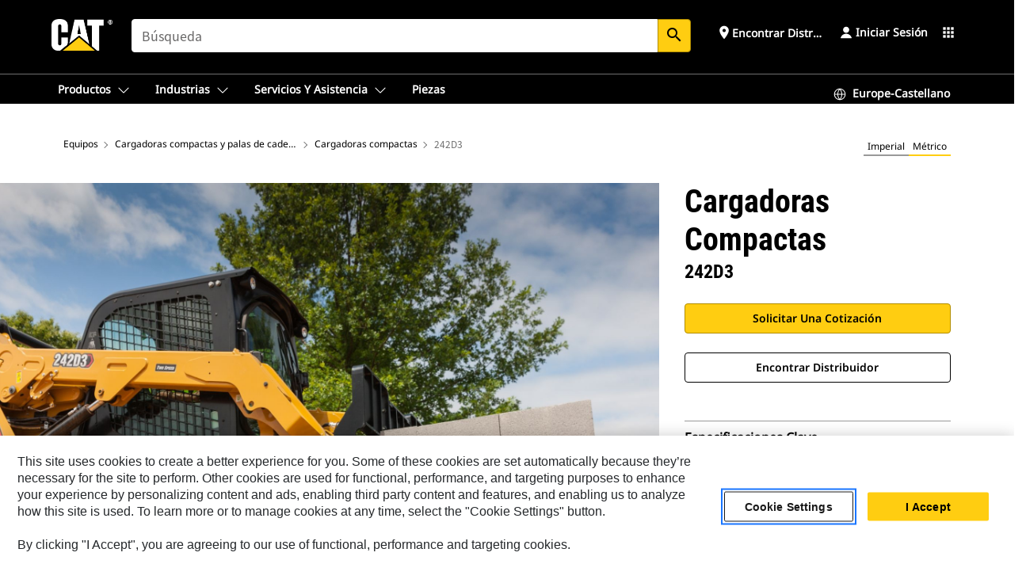

--- FILE ---
content_type: text/html; charset=UTF-8
request_url: https://www.cat.com/es_ES/products/new/equipment/skid-steer-and-compact-track-loaders/skid-steer-loaders/30056688546898.html
body_size: 59545
content:



<!DOCTYPE HTML>
<html lang="es" xml:lang="es">
    <head>
    <meta charset="UTF-8"/>
    <meta name="template" content="deg---product-landing-editable"/>
    

    
    
<link rel="stylesheet" href="/etc.clientlibs/deg/clientlibs/clientlib-dependencies.min.5d18fc177c2b9da2d8bc26f6a27fdd3a.css" type="text/css">
<script src="/etc.clientlibs/deg/clientlibs/clientlib-dependencies.min.a8d10506f792891a66041fb5ea0095aa.js"></script>





    
<link rel="stylesheet" href="/etc.clientlibs/deg/clientlibs/clientlib-base.min.078c2e96dcf30046ac47ad3f8680501f.css" type="text/css">








    
    
    

    

    
    
    

    

<!-- START Custom code-->


<!-- OneTrust Cookies Consent Notice start -->
<script id="otDomainScript" src="https://cdn.cookielaw.org/scripttemplates/otSDKStub.js" type="text/javascript" charset="UTF-8" data-domain-script="6b32398a-3e80-4329-b54b-c689861a9fe9"></script>
<script type="text/javascript">function OptanonWrapper() { }</script>
<!-- OneTrust Cookies Consent Notice end -->

<!-- OneTrust Cookies Check Start -->
<script>
	var otDomainScript = document.getElementById("otDomainScript").getAttribute("data-domain-script");

	if (otDomainScript.includes("-test")) {
		document.cookie = "OptanonConsent=;domain=.cat.com;path=/;expires=Thu, 01 Jan 1970 00:00:00 GMT";
		document.cookie = "OptanonAlertBoxClosed=;domain=.cat.com;path=/;expires=Thu, 01 Jan 1970 00:00:00 GMT";
		document.cookie = "OptanonConsent=;domain=.caterpillar.com;path=/;expires=Thu, 01 Jan 1970 00:00:00 GMT";
		document.cookie = "OptanonAlertBoxClosed=;domain=.caterpillar.com;path=/;expires=Thu, 01 Jan 1970 00:00:00 GMT";
		document.cookie = "OptanonConsent=;domain=.fgwilson.com;path=/;expires=Thu, 01 Jan 1970 00:00:00 GMT";
		document.cookie = "OptanonAlertBoxClosed=;domain=.fgwilson.com;path=/;expires=Thu, 01 Jan 1970 00:00:00 GMT";
		document.cookie = "OptanonConsent=;domain=.mak-catmarine.com;path=/;expires=Thu, 01 Jan 1970 00:00:00 GMT";
		document.cookie = "OptanonAlertBoxClosed=;domain=.mak-catmarine.com;path=/;expires=Thu, 01 Jan 1970 00:00:00 GMT";
		document.cookie = "OptanonConsent=;domain=.perkins.com;path=/;expires=Thu, 01 Jan 1970 00:00:00 GMT";
		document.cookie = "OptanonAlertBoxClosed=;domain=.perkins.com;path=/;expires=Thu, 01 Jan 1970 00:00:00 GMT";
		document.cookie = "OptanonConsent=;domain=.progressrail.com;path=/;expires=Thu, 01 Jan 1970 00:00:00 GMT";
		document.cookie = "OptanonAlertBoxClosed=;domain=.progressrail.com;path=/;expires=Thu, 01 Jan 1970 00:00:00 GMT";
		document.cookie = "OptanonConsent=;domain=.solarturbines.com;path=/;expires=Thu, 01 Jan 1970 00:00:00 GMT";
		document.cookie = "OptanonAlertBoxClosed=;domain=.solarturbines.com;path=/;expires=Thu, 01 Jan 1970 00:00:00 GMT";
		document.cookie = "OptanonConsent=;domain=.spmoilandgas.com;path=/;expires=Thu, 01 Jan 1970 00:00:00 GMT";
		document.cookie = "OptanonAlertBoxClosed=;domain=.spmoilandgas.com;path=/;expires=Thu, 01 Jan 1970 00:00:00 GMT";
		document.cookie = "OptanonConsent=;domain=.tangentenergy.com;path=/;expires=Thu, 01 Jan 1970 00:00:00 GMT";
		document.cookie = "OptanonAlertBoxClosed=;domain=.tangentenergy.com;path=/;expires=Thu, 01 Jan 1970 00:00:00 GMT";
		document.cookie = "OptanonConsent=;domain=.pecktech.com;path=/;expires=Thu, 01 Jan 1970 00:00:00 GMT";
		document.cookie = "OptanonAlertBoxClosed=;domain=.pecktech.com;path=/;expires=Thu, 01 Jan 1970 00:00:00 GMT";
		document.cookie = "OptanonConsent=;domain=.anchorcoupling.com;path=/;expires=Thu, 01 Jan 1970 00:00:00 GMT";
		document.cookie = "OptanonAlertBoxClosed=;domain=.anchorcoupling.com;path=/;expires=Thu, 01 Jan 1970 00:00:00 GMT";
		document.cookie = "OptanonConsent=;domain=.anchorfluidsystems.com;path=/;expires=Thu, 01 Jan 1970 00:00:00 GMT";
		document.cookie = "OptanonAlertBoxClosed=;domain=.anchorfluidsystems.com;path=/;expires=Thu, 01 Jan 1970 00:00:00 GMT";
		document.cookie = "OptanonConsent=;domain=.catrentalstore.com;path=/;expires=Thu, 01 Jan 1970 00:00:00 GMT";
		document.cookie = "OptanonAlertBoxClosed=;domain=.catrentalstore.com;path=/;expires=Thu, 01 Jan 1970 00:00:00 GMT";
		document.cookie = "OptanonConsent=;domain=.catdealer.com;path=/;expires=Thu, 01 Jan 1970 00:00:00 GMT";
		document.cookie = "OptanonAlertBoxClosed=;domain=.catdealer.com;path=/;expires=Thu, 01 Jan 1970 00:00:00 GMT";
	}
</script>
<!-- OneTrust Cookies Check End -->


<!-- ue2laempublishaserverp01 -->



		
<meta name="site_category" content="Productos"/>
<meta http-equiv="X-UA-Compatible" content="IE=edge,chrome=1"/>

<script>
	var currentPage = "/content/catdotcom/es_ES/products/new/equipment/skid-steer-and-compact-track-loaders/skid-steer-loaders/30056688546898",isPerkins = 'false', isCatdotcom = 'false';
    window._cat_drl_loc_sev_url = "";
    window._cat_drl_loc_search_dist = "";
    window._cat_drl_loc_max_results = "";
	window._addPath_vanity = "";
	window.defaultUnitType = "metric";
		window._cat_drl_loc_app_id = "";
    window._cat_drl_loc_app_url = "";
    window._bing_key= "As3LWGxakhWXqIL6M3BBWFqEZn9J2XDgt9H9oCm1qcTxWnRV2wp_cityZM0UuOOf";	
    window._helios_dls_url = "api.cat.com";
    if(currentPage.indexOf("/content/wwwperkins") === 0){
    	isPerkins='true';
    }
	if (currentPage.indexOf("/content/catdotcom") === 0) {
    	isCatdotcom = 'true';
	} 
    var currentLocaleString = "es_ES";
	Granite.I18n.setLocale(currentLocaleString);
</script>

<script>
    // Added method to fetch the cookie value (needed for Datalayer push on page load)
    function getCookieVal(name){
        var arr = null,
            reg = new RegExp('(^| )' + name + '=([^;]+)');
        if(arr = document.cookie.match(reg)){
            return unescape(arr[2]);
        } else {
            return null;
        }
    }

    var catRecId = '',
        loginId = '',
        userGAInfo = '';

	var dataLayer = window.dataLayer || [],
	  siteID = 'catDotCom' == "" ? null : 'catDotCom',
	  templateID = 'deg---product-landing-editable' == "" ? null : 'deg---product-landing-editable',
	  templateBase = 'deg' == "" ? null : 'deg',
	  adiBu = 'BCP' == "" ? null : 'BCP',
	  adiApp = '' == "" ? null : '',
	  adiInd = '' == "" ? null : '',
	  adiAud = '' == "" ? null : '',
	  adiAudgoal = '' == "" ? null : '',
	  adiPripgkpi = '' == "" ? null : '',
	  adiSecpgkpi = '' == "" ? null : '',
	  dealerCode = '' == "" ? null : '',
	  dealerName = '' == "" ? null : '',
	  lastPublishedDate = '2026-01-06T03:33:27.172-06:00' == "" ? null : '2026-01-06T03:33:27.172-06:00',
	  b2cDataLayerFlag = true,
	  campaignFlag = false;

	var favDealer = JSON.parse(localStorage.getItem("favorite_dealer"));
	var dealerId = null,
		dealerCode = null,
		dealerName = null,
		dealerLocationName = null;
	if(favDealer) {
		dealerId = favDealer.dealerId;
		dealerCode = favDealer.ecommerceDealerCode;
		dealerName = favDealer.dealerName;
		dealerLocationName = favDealer.dealerLocationName;
	}

	// Get the RecId, loginId and GAInfo from the cookie

		loginId = null != getCookieVal('CWSID') ? getCookieVal('CWSID') : '';
		catRecId = null != getCookieVal('RECID') ? getCookieVal('RECID') : '';

        dataLayer.push({
            'catRecId': catRecId,
            'loginId': loginId
        });

		includeGAInfoDatalayerValues();

	function includeGAInfoDatalayerValues(){
			if((typeof isPingAccessEnabledFlag !== 'undefined' && isPingAccessEnabledFlag) ||
			   (typeof isGAInfoEnabledFlag !== 'undefined' && isGAInfoEnabledFlag)) {

				userGAInfo = null != getCookieVal('GAInfo') ? JSON.parse(getCookieVal('GAInfo')) : '';

					dataLayer.push({
                        'affClass': userGAInfo.affClass,
                        'affCode': userGAInfo.affCode,
                        'affiliationOrgCode': userGAInfo.affiliationOrgCode,
                        'hem': userGAInfo.hem,
                    })
			}
	}
        var serial_code_url = new URL(window.location.href);
        var serial_code = serial_code_url.searchParams.get("serial_number");

        var isPdp = true;
		var isPcp = false;
		var isPfp = false;
		var isPsfp = false;

		if(isPfp || isPsfp){
        		adiBu = '';
			    adiBu = (!adiBu || adiBu === "null") ? null : adiBu;
                 } 

		var adiContTypeValue = null;

		if(isPdp || isPcp || isPfp || isPsfp){
			adiContTypeValue = "awareness | engagement | consideration | lead gen";
		} else {
			adiContTypeValue = '' == "" ? null : '';
		}

	dataLayer.push({
		'zipCode': sessionStorage.getItem('bcpZip'),
		'siteID': siteID,
        'dealerId' : dealerId,
        'dealerCode' : dealerCode,
        'dealerName' : dealerName,
        'dealerLocationName' : dealerLocationName,
		'templateID': templateID,
		'templateBase': templateBase,
		'adiBu'	: adiBu,
		'adiApp' : adiApp,
		'adiContType' : adiContTypeValue,
		'adiInd' : adiInd,
		'adiAud' : adiAud,
        'adiAudgoal' : adiAudgoal,
        'adiPripgkpi' : adiPripgkpi,
        'adiSecpgkpi' : adiSecpgkpi,
        'storeID' : dealerCode,
		'storeCode' : dealerCode,
		'storeName' : dealerName,
		'lastPubDate' : lastPublishedDate,
		'campaignFlag' : campaignFlag,
                'serialNumber' : serial_code
      	});
	if(b2cDataLayerFlag){
	    if(getCookieVal('li_aemgainfo')){
	        var aemgainfo = JSON.parse(getCookieVal('li_aemgainfo'));
	        var dataLayer = window.dataLayer || [];
	        dataLayer.push({
	            'event':'b2cloaded',
	            'companyID' : aemgainfo.companyID,
	            'hem' : aemgainfo.hem,
	            'loginID' : aemgainfo.loginID,
	            'catRecId' : aemgainfo.catRecId,
	            'affClass' : aemgainfo.affClass,
	            'affCode' : aemgainfo.affCode,
	            'b2cdealerCode' : aemgainfo.b2cdealerCode,
	            'topLvlOrgCode' : aemgainfo.topLvlOrgCode,
	            'b2cObjectID' : aemgainfo.b2cObjectID,
	            'b2cUserType' : aemgainfo.b2cUserType
	        })
	    }
	    else{
	    	document.cookie = 'li_aemgainfo = {"companyID":"","hem":"","loginID":"","catRecId":"","affClass":"","affCode":"","b2cdealerCode":"","topLvlOrgCode":"","b2cObjectID":"","b2cUserType":""}'+ '; path=/; Secure; SameSite=Lax';
	        var dataLayer = window.dataLayer || [];
	        dataLayer.push({
	            'event':'b2cloaded',
	            'companyID' : "",
	            'hem' : "",
	            'loginID' : "",
	            'catRecId' : "",
	            'affClass' : "",
	            'affCode' : "",
	            'b2cdealerCode' : "",
	            'topLvlOrgCode' : "",
	            'b2cObjectID' : "",
	            'b2cUserType' : ""
	        })
	    }
		
	}

</script>

<!-- Google Tag Manager -->
<script>(function(w,d,s,l,i){w[l]=w[l]||[];w[l].push({'gtm.start':
new Date().getTime(),event:'gtm.js'});var f=d.getElementsByTagName(s)[0],
j=d.createElement(s),dl=l!='dataLayer'?'&l='+l:'';j.async=true;j.src=
'//www.googletagmanager.com/gtm.js?id='+i+dl;f.parentNode.insertBefore(j,f);
})(window,document,'script','dataLayer','GTM-5JB4X4');</script>
<!-- End Google Tag Manager -->

<meta name="viewport" content="width=device-width, initial-scale=1.0"/>
<meta name="keywords" content="new, 242D3"/>
<meta name="twitter:card" content="summary_large_image"/>




<!-- Open Group tagging : Social network (OpenGraph) metatag values -->



<meta property="og:site_name" content="https://www.cat.com/es_ES/products/new/equipment/skid-steer-and-compact-track-loaders/skid-steer-loaders/30056688546898.html"/>



<!-- Page Tag list -->

	
		<meta name="product_line" content="Productos^Equipos^Cargadoras compactas y palas de cadenas compactas^Cargadoras compactas^242D3"/>
    
		<meta name="acquisition_type" content="acquisition_type^new"/>
    

<!-- Blog Tag list -->

	
		<meta name="b_tags_product_line" content="Productos^Equipos^Cargadoras compactas y palas de cadenas compactas^Cargadoras compactas^242D3"/>
    
		<meta name="b_tags_acquisition_type" content="acquisition_type^new"/>
    

<!-- Blog Tag list End -->

<!-- Published Date to metatag for blogCards -->



	<link rel="shortcut icon" type="image/vnd.microsoft.icon" href='/content/dam/favicons/Favicon.png'/>



	<link rel="apple-touch-icon-precomposed" sizes="57x57" href='/content/dam/favicons/catdotcomFavicon.png/_jcr_content/renditions/cq5dam.thumbnail.57.57.png'/>
	<link rel="apple-touch-icon-precomposed" sizes="72x72" href='/content/dam/favicons/catdotcomFavicon.png/_jcr_content/renditions/cq5dam.thumbnail.72.72.png'/>
	<link rel="apple-touch-icon-precomposed" sizes="114x114" href='/content/dam/favicons/catdotcomFavicon.png/_jcr_content/renditions/cq5dam.thumbnail.114.114.png'/>
	<link rel="apple-touch-icon-precomposed" sizes="144x144" href='/content/dam/favicons/catdotcomFavicon.png/_jcr_content/renditions/cq5dam.thumbnail.144.144.png'/>


<meta name="description" content="La Cargadora Compacta Cat® 242D3, con su diseño de elevación vertical, permite cargar los dúmperes con facilidad y rapidez gracias a su mayor alcance y altura de elevación. Su rendimiento de estabilidad y elevación ofrece una manipulación de materiales excelente."/>




    
    

    
    
    
    



<title>Cargadora Compacta 242D3 | Cat | Caterpillar</title>
<link rel="canonical" href='https://www.cat.com/es_ES/products/new/equipment/skid-steer-and-compact-track-loaders/skid-steer-loaders/30056688546898.html'/>
<!-- Global Editable Whitelabel CSS-->
<link rel="stylesheet" href="/content/catdotcom/es_ES/_jcr_content.editable-whitelabel-v2.css"/>
</head>
    <body class="page basicpage auth" data-offset="84">
        
        
            

<!-- Google Tag Manager (noscript) -->
<noscript><iframe src="//www.googletagmanager.com/ns.html?id=GTM-5JB4X4" height="0" width="0" style="display:none;visibility:hidden"></iframe></noscript>
<!-- End Google Tag Manager (noscript) -->
            



            


<div class="root responsivegrid">


<div class="aem-Grid aem-Grid--12 aem-Grid--default--12 ">
    
    <div class="inheritedExperienceFragment experiencefragment aem-GridColumn aem-GridColumn--default--12">

    
    

    



<div class="xf-content-height">
    


<div class="aem-Grid aem-Grid--12 aem-Grid--default--12 ">
    
    <div class="cookie aem-GridColumn aem-GridColumn--default--12">








    
    
<link rel="stylesheet" href="/etc.clientlibs/deg/components/content/general/cookie/v3/cookie/clientlibs/site.min.52a649af8eb7e6a89c8e5056137c5aa5.css" type="text/css">



    
    
<script src="/etc.clientlibs/deg/components/content/general/cookie/v3/cookie/clientlibs/site.min.d6bb5a271a50721dc8913a051877eb51.js"></script>





<div class="ot-cookie-banner" style="display:none;">
    
        <input type="hidden" id="locale-page-publish" value="es_ES"/>
    

    
</div></div>
<div class="header aem-GridColumn aem-GridColumn--default--12">

<!-- HTML  -->


<div class="skip-to-content">
  <a class="skip-to-content-link" href="#mainContent">Skip to main content</a>
</div>

<div class="skip-search-crawl d-print-none">
  <header class="mega--nav tfn header auth-track">
    
    
    
    
    
    
    
    
    
    <input type="hidden" id="exp-fragment-resource" data-azure-path="/content/catdotcom/es_ES/products/new/equipment/skid-steer-and-compact-track-loaders/skid-steer-loaders/30056688546898"/>
    <div style="display: none;" id="isDealer"></div>
    <div style="display: none;" id="dealerPage" data-dealerPage="/content/catdotcom/es_ES/support/dealer-locator.html"></div>

    <div class="container container--mega-nav">
      <div class="row">
        <input hidden id="showSearch" value="true"/>
        <input hidden id="showAdvanceSearch" value="false"/>
        <div class="col header-container">
          
          



<a href="#" onclick="" class="menu-toggle" data-open-label="menu" data-close-label="close" aria-label="Menu" style="display: none;"><span></span></a>
<a href="/es_ES.html" class="logo">
	<picture>
              <source media="(min-width: 1023px)" srcset="https://s7d2.scene7.com/is/image/Caterpillar/CM20160629-33279-63115?fmt= png-alpha"/>
              <img src="https://s7d2.scene7.com/is/image/Caterpillar/CM20160629-33279-63115?fmt=%20png-alpha" alt="CAT LOGO"/>
              <img class="logo--print" src="https://s7d2.scene7.com/is/image/Caterpillar/CM20160629-33279-63115?fmt=%20png-alpha" alt="CAT LOGO"/>
	</picture>
</a>


    


          
            
            
            
              <div class="search-wrap open header-middle">
                


	
	
    
<link rel="stylesheet" href="/etc.clientlibs/deg/components/structure/search/v2/search/clientlibs/site.min.040091e378d13312ca799339b87aea61.css" type="text/css">
<link rel="stylesheet" href="/etc.clientlibs/deg/components/structure/search/v1/search/clientlibs/site.min.7ea43d628062d274409239af092e2700.css" type="text/css">



	
	<form action="/es_ES/search/search-results.html" class="search-inner search siteSearchForm" id="global_search" name="global_search" method="GET">
		<!-- <i class="material-icons" id="siteSearchForm_search_icon">search</i> -->
		<label for="searchInput" class="sr-only">Search</label>
		
		
			<input type="search" class="input-large search-input" id="searchInput" name="search" placeholder="Búsqueda" autocomplete="off" onkeyup="newCatdotcomSearchAutoSuggestHeader(this, 'global_search');"/>
		
		

		<input type="hidden" name="pagePath" id="pagePath" value="/content/catdotcom/es_ES/products/new/equipment/skid-steer-and-compact-track-loaders/skid-steer-loaders/30056688546898"/>
		<input type="hidden" id="newSearchEnabled" value="true"/>

		
		<button type="submit" class="button button-primary button-sm global-search-btn" aria-label="Buscar"><i class="material-icons" id="siteSearchForm_search_icon">search</i></button>
		<!-- <a href="#" onclick="" class="search-close">&#215;</a> -->
		<div id="global_searchsearchInputSuggBox" class="suggestionBox col-7 col-lg-10 col-md-8 col-sm-6 col-xs-6" style="display:none">
			
				<div class="suggestionBoxSearchHeader" style="display:none">
					<div class="suggestionBoxHeading">PALABRAS CLAVE SUGERIDAS</div>
					<div id="SuggKeywordsHeader">
					</div>
				</div>
				<div class="suggestionBoxSearchHeader" style="display:none">
					<div class="suggestionBoxHeading">PRODUCTOS SUGERIDOS</div>
					<div id="SuggProductsHeader">
					</div>
				</div>
				<div class="suggestionBoxSearchHeader" style="display:none">
					<div class="suggestionBoxHeading">CONTENIDO RECOMENDADO</div>
					<div id="SuggCategoriesHeader">
					</div>
				</div>
			
			<!-- end existing aem autosuggest -->
		</div>
	</form>


    

              </div>
            
          
          <ul class="utility--links">
            
              <!-- <sly data-sly-test="true"> -->
                <!-- <a href="#" target="_blank" onclick=""
                  role="button" class="search-toggle search auth-track "
                  aria-label="Búsqueda" id="utility_links_search">
                  <i class="material-icons" id="utility_links_search_icon" aria-hidden="true">search</i><span
                    class="utility_search">Search</span> -->

                <!-- </a> -->

                <!-- <div class="search-wrap open"> -->
                  <!-- <sly data-sly-resource="search" /> -->
                <!-- </div> -->
              <!-- </sly> -->
            </li>
            
            
              <a class="logged-in-mobile-icon my-account-loggedin-mobile myaccount-welcome" href="#" role="button" data-account-drawer="mega-accountlinks" aria-label="account" style="display: none;" data-toggle="modal" data-target="#my-account__modal--logged-in-mob">
                <i class="material-icons person" aria-hidden="true">person</i><i class="material-icons clear" style="display: none;" aria-hidden="true">clear</i>
              </a>
              <a class="logged-in-mobile-icon my-account-default my-account-default-mobile" href="#" role="button" data-account-drawer="mega-accountlinks-default" data-toggle="modal" data-target="#my-account__modal--default-mob">
                <i class="material-icons person" aria-hidden="true">person</i><i class="material-icons clear" style="display: none;" aria-hidden="true">clear</i>
              </a>
            

            
            
              
                <li class="utility--links__find-dealer findDealer auth-track">
                  <!-- link before dealer chosen -->
                   <a href="#" role="button" class="show-label" data-toggle="modal" data-target="#launch-this-modal-window12" id="utility_links_findDealer_place" style="">
                      <i class="material-icons" id="utility_links_findDealer_place_icon" aria-hidden="true">place</i><span>
                        Encontrar distribuidor
                        
                      </span>
                    </a> 
                   <!-- link after dealer chosen -->
                  <div class="drop--menu">
                    <a href="#" role="button" class="dropdown-button show-label dealer-info__show-abel" id="utility_links_dropdown_btn_place" style=""></a>
                    <ul class="menu--content" role="dialog" aria-modal="true" aria-labelledby="directionDialogTitle">
                      <li><a href="#" role="button" class="close">&#215;</a></li>
                      <li class="dealer--info">
                        <p id="directionDialogTitle" class="title" aria-level="3" role="heading" data-dealer-code=""></p>
                        <button type="button" aria-hidden="false" class="close" data-dismiss="modal" aria-label="Close">
                          <span aria-hidden="true">&times;</span>
                        </button> <!-- <p class="time">Open Till 5PM</p> -->
                        <hr aria-hidden="true"/>
                        <p class="dealer-address"></p> <a role="button" href="" class="cat-follow fav-dealer-direction" onclick="getFavDealerDirection(event,this);">Indicaciones</a> <a role="button" class="cat-follow fav-dealer-info-follow" href="#" data-toggle="modal" data-target="#launch-this-modal-window12">Detalles del concesionario</a>
                        <hr/> <a class="button button-tertiary find-dealer-follow" role="button" href="#" data-toggle="modal" data-target="#launch-this-modal-window12">Buscar otro distribuidor</a>
                      </li>
                    </ul>
                  </div>
                </li>
              
            

            


            
            

    
    

    <!-- My Account - Default -->
    

    <!-- Default - Desktop view -->
    
        <li class="utility--links__dropdown my-account-default my-account-default-desktop utility--links__account" data-b2c-version="true">
            <div class="drop--menu">
                <a href="#" class="newAccount" role="button" data-toggle="modal" data-target="#my-account__modal-default" aria-label="Iniciar sesión">
                    <div class="account-header-section">
                        <svg class="my-account-icon" xmlns="http://www.w3.org/2000/svg" width="16" height="16" viewBox="0 0 16 16" fill="none">
                            <path d="M8.00008 0.736694C5.85629 0.736694 4.11841 2.47458 4.11841 4.61836C4.11841 6.76215 5.85629 8.50003 8.00008 8.50003C10.1439 8.50003 11.8817 6.76215 11.8817 4.61836C11.8817 2.47458 10.1439 0.736694 8.00008 0.736694Z" fill="currentColor"/>
                            <path d="M7.99995 9.57263C6.46353 9.57263 4.9668 10.0605 3.72555 10.966C2.48429 11.8715 1.56264 13.1477 1.09347 14.6107C1.04469 14.7628 1.07151 14.9291 1.16564 15.0581C1.25976 15.1871 1.40987 15.2634 1.56958 15.2634H14.4303C14.59 15.2634 14.7401 15.1871 14.8343 15.0581C14.9284 14.9291 14.9552 14.7628 14.9064 14.6107C14.4373 13.1477 13.5156 11.8715 12.2744 10.966C11.0331 10.0605 9.53637 9.57263 7.99995 9.57263Z" fill="currentColor"/>
                        </svg>
                        <span class="account-name"><div>Iniciar sesión</div></span>
                    </div>
                </a>
                <!-- Default Modal - Desktop view -->
                <div class="modal fade auth small full-inner my-account__modal" id="my-account__modal-default" tabindex="-1" role="dialog" aria-labelledby="my-account Modal" aria-hidden="true">
                    <div class="modal-dialog my-account__content">
                        <div class="modal-content">
                            <div class="modal-header my-account__header">
                                <span class="modal-title my-account__title" id="my-account">Cuenta</span>
                                <button type="button" class="close my-account__close-btn" data-dismiss="modal" aria-label="Close">
				 <span class="my-account__closeIcon"><svg xmlns="http://www.w3.org/2000/svg" width="32" height="32" viewBox="0 0 32 32" fill="none">
								<path d="M21.185 11.5317C21.3829 11.3338 21.3829 11.013 21.185 10.8151C20.9872 10.6173 20.6664 10.6173 20.4685 10.8151L16.0001 15.2836L11.5317 10.8151C11.3338 10.6173 11.013 10.6173 10.8151 10.8151C10.6173 11.013 10.6173 11.3338 10.8151 11.5317L15.2836 16.0001L10.8151 20.4685C10.6173 20.6664 10.6173 20.9872 10.8151 21.185C11.013 21.3829 11.3338 21.3829 11.5317 21.185L16.0001 16.7166L20.4685 21.185C20.6664 21.3829 20.9872 21.3829 21.185 21.185C21.3829 20.9872 21.3829 20.6664 21.185 20.4685L16.7166 16.0001L21.185 11.5317Z" fill="#3F3F3F"/>
							 </svg></span>
                                </button>
                            </div>
                            <div class="modal-body my-account__body">
                                <div class="my-account-buttons">
                                    <a href="/es_ES/account/login.html" class="button button-primary header-buttons" role="button" aria-label="Sign In to your account">
                                        Iniciar sesión
                                    </a>
                                    <a href="/es_ES/account/register.html" class="button button-secondary header-buttons" role="button" aria-label="Create account">
                                        Crear cuenta
                                    </a>
                                </div>
                                <div class="my-account-section">
                                    <p><b>Una sola cuenta. Para todo Cat.</b></p>
<p>Su cuenta de Caterpillar es la única cuenta que puede utilizar para iniciar sesión en algunos de los servicios y aplicaciones que ofrecemos. Compre piezas y máquinas en línea, gestione su flota, conéctese desde sus dispositivos móviles y mucho más.</p>

                                </div>
                                <hr class='links-separator'/>
                                
                            </div>
                            <div class="modal-footer my-account__footer">
                                <div class="modal-footer__full-width-container">
                                    <button class="button button-tertiary" type="button" data-dismiss="modal" aria-label="Close">Close
                                    </button>
                                </div>
                            </div>
                        </div>
                    </div>
                </div>
            </div>
        </li>
    

    <!-- My Account - LoggedIn -->
    

    <!-- LoggedIn - Desktop view -->
    
        <li class="utility--links__dropdown my-account-loggedin utility--links__account" style="display: none;">
            <div class="drop--menu">
                <a href="#" class="newAccount" role="button" data-toggle="modal" data-target="#my-account__modal--logged-in">
                    <div class="account-header-section">
                        <svg class="my-account-icon" xmlns="http://www.w3.org/2000/svg" width="16" height="16" viewBox="0 0 16 16" fill="none">
                            <path d="M8.00008 0.736694C5.85629 0.736694 4.11841 2.47458 4.11841 4.61836C4.11841 6.76215 5.85629 8.50003 8.00008 8.50003C10.1439 8.50003 11.8817 6.76215 11.8817 4.61836C11.8817 2.47458 10.1439 0.736694 8.00008 0.736694Z" fill="currentColor"/>
                            <path d="M7.99995 9.57263C6.46353 9.57263 4.9668 10.0605 3.72555 10.966C2.48429 11.8715 1.56264 13.1477 1.09347 14.6107C1.04469 14.7628 1.07151 14.9291 1.16564 15.0581C1.25976 15.1871 1.40987 15.2634 1.56958 15.2634H14.4303C14.59 15.2634 14.7401 15.1871 14.8343 15.0581C14.9284 14.9291 14.9552 14.7628 14.9064 14.6107C14.4373 13.1477 13.5156 11.8715 12.2744 10.966C11.0331 10.0605 9.53637 9.57263 7.99995 9.57263Z" fill="currentColor"/>
                        </svg>
                        <span class="account-name myaccount-welcome"></span>
                    </div>
                </a>
                <!-- LoggedIn Modal - Desktop view -->
                <div class="modal fade auth small full-inner my-account__modal" id="my-account__modal--logged-in" tabindex="-1" role="dialog" aria-labelledby="my-account Modal" aria-hidden="true">
                    <div class="modal-dialog my-account__content">
                        <div class="modal-content">
                            <div class="modal-header my-account__header">
                                <span class="modal-title my-account__title" id="my-account"></span>
                                <button type="button" class="close my-account__close-btn" data-dismiss="modal" aria-label="Close">
                                    <svg xmlns="http://www.w3.org/2000/svg" width="32" height="32" viewBox="0 0 32 32" fill="none">
                                        <path d="M21.185 11.5317C21.3829 11.3338 21.3829 11.013 21.185 10.8151C20.9872 10.6173 20.6664 10.6173 20.4685 10.8151L16.0001 15.2836L11.5317 10.8151C11.3338 10.6173 11.013 10.6173 10.8151 10.8151C10.6173 11.013 10.6173 11.3338 10.8151 11.5317L15.2836 16.0001L10.8151 20.4685C10.6173 20.6664 10.6173 20.9872 10.8151 21.185C11.013 21.3829 11.3338 21.3829 11.5317 21.185L16.0001 16.7166L20.4685 21.185C20.6664 21.3829 20.9872 21.3829 21.185 21.185C21.3829 20.9872 21.3829 20.6664 21.185 20.4685L16.7166 16.0001L21.185 11.5317Z" fill="#3F3F3F"/>
                                    </svg>
                                </button>
                            </div>
                            <div class="modal-body my-account__body">
                                <div class="account-dashboard-section">
                                    <div class="account-dashboard-header-section tertiary-nav-links-container">
                                        <ul class="account-section-links tertiary-nav-links-list">
                                            <li>
                                                <a href="/es_ES/account/myaccount/account-information.html" class="account-dashboard-section-links-li tertiary-nav-link">
                                                    Información de cuenta
                                                </a>
                                            </li>
                                        </ul>
<ul class="account-section-links tertiary-nav-links-list">
                                            <li>
                                                <a href="/es_ES/account/myaccount/site-settings.html" class="account-dashboard-section-links-li tertiary-nav-link">
                                                    Configuración del sitio
                                                </a>
                                            </li>
                                        </ul>
<ul class="account-section-links tertiary-nav-links-list">
                                            <li>
                                                <a href="/es_ES/account/myaccount/security.html" class="account-dashboard-section-links-li tertiary-nav-link">
                                                    Seguridad
                                                </a>
                                            </li>
                                        </ul>

                                        <div class="my-account__signout">
                                            <a href="/es_ES.html" class="account-signout">Cerrar sesión</a>
                                        </div>
                                    </div>
                                </div>
                                <hr class='links-separator'/>
                                
                            </div>
                            <div class="modal-footer my-account__footer">
                                <div class="modal-footer__full-width-container">
                                    <button class="button button-tertiary" type="button" data-dismiss="modal" aria-label="Close">Close
                                    </button>
                                </div>
                            </div>
                        </div>
                    </div>
                </div>
            </div>
        </li>
    

            
            
            
            



	<div class="tfn floating-system-notification">
		
		<!-- same example as above but showing a single component system message success -->
		<div class="container" id="floating-success-notification">
			<div class="system-notification-holder">
				<div class="notification-message success">
					<div class="icon-holder">
						<i class="material-icons" id="floating-success-material-icon" aria-hidden="true"></i>
					</div>
					<div class="content-holder">
						<a tabindex="0" onclick="" class="close" aria-label="close notification"><i class="material-icons">close</i></a>
						<p class="title" id="floating-success-message-title"></p>
						<p class="info" id="floating-success-message"></p>
						<div class="action-holder">
							<a href="" class="action action-close">Aceptar</a>
						</div>
					</div>
				</div>
			</div>
		</div>
		
		
			<div class="tfn unit-metric-notification hide" id="b2cErrorNotif">
				<div class="container">
					<div class="unit-metric-notification-holder">
						<div class="notification-message error visible">
							<div class="icon-holder">
								<i class="material-icons" aria-hidden="true">warning</i>
							</div>
							<div class="content-holder">
								<a tabindex="0" onclick="" class="close" aria-label="close notification"><i class="material-icons">close</i></a>
								<p class="info"></p>
							</div>
						</div>
					</div>
				</div>
			</div>
		
	</div>


    




    
<script src="/etc.clientlibs/deg/components/structure/systemNotifications/v2/systemNotifications/clientlibs/site.min.22dcd70176acc76915ecea61df23ab0b.js"></script>



            
            
            

              

            
    
	
	
	
		<li class="utility--links__sites waffle waffle-desktop">
			<div class="drop-menu">
				<a href="#" role="button" class="dropdown-button" id="utility_links_sites_apps" aria-label="Cat Applications Menu" data-toggle="modal" data-target="#mega-waffle__modal">
					<i class="material-icons" id="utility_links_sites_apps_icon" aria-hidden="true">apps</i>
				</a>
			</div>
		</li>
	
	
	<div class="modal fade auth small waffle__modal" id="mega-waffle__modal" role="dialog" aria-modal="true" aria-labelledby="waffleModalTitle" style="display: none;" tabindex="-1">
		<div class="modal-dialog waffle__content" role="document">
			<div class="modal-content">
				<!-- Header -->
				<div class="modal-header waffle__header">
					<h2 class="modal-title" id="waffleModalTitle" tabindex="-1">Aplicaciones de Cat</h2>
					<button type="button" class="close waffle__closebtn" data-dismiss="modal" aria-label="close">
                        <span class="waffle__closeIcon" aria-hidden="true">
                            <svg xmlns="http://www.w3.org/2000/svg" width="16" height="16" viewBox="0 0 16 16" fill="none">
                                <path d="M13.1848 3.53141C13.3826 3.33355 13.3826 3.01276 13.1848 2.8149C12.9869 2.61704 12.6661 2.61704 12.4683 2.8149L7.99984 7.28333L3.53141 2.8149C3.33355 2.61704 3.01276 2.61704 2.8149 2.8149C2.61704 3.01276 2.61704 3.33355 2.8149 3.53141L7.28333 7.99984L2.8149 12.4683C2.61704 12.6661 2.61704 12.9869 2.8149 13.1848C3.01276 13.3826 3.33355 13.3826 3.53141 13.1848L7.99984 8.71635L12.4683 13.1848C12.6661 13.3826 12.9869 13.3826 13.1848 13.1848C13.3826 12.9869 13.3826 12.6661 13.1848 12.4683L8.71635 7.99984L13.1848 3.53141Z" fill="#3F3F3F"/>
                            </svg>
                        </span>
					</button>
				</div>
				<!-- Body -->
				<ul class="modal-body menu--content waffle__body" aria-hidden="true">
					<li class="waffle-item__block" role="none">
						<a href="https://www.cat.com/es_ES.html" target="_blank">
							<div class="waffle-item__image">
								<img class="waffle-item__icon" src="https://s7d2.scene7.com/is/content/Caterpillar/CM20250912-bcc21-56906" alt="Explorar productos icon"/>
							</div>
							<div class="waffle-item__content">
								
									<h2 class="waffle-item__heading">Explorar productos</h2>
								
								
									<p class="waffle-item__description">Consulta todos los productos en Cat.com</p>
								
								
									<p class="waffle-item__link" aria-hidden="true">https://www.cat.com/es_ES.html</p>
								
							</div>
						</a>
					</li>
				
					<li class="waffle-item__block" role="none">
						<a href="https://shop.cat.com/ShopLandingPageView?storeId=11751&langId=-24" target="_blank">
							<div class="waffle-item__image">
								<img class="waffle-item__icon" src="https://s7d2.scene7.com/is/content/Caterpillar/CM20250912-aae1e-35ff1" alt="Comprar en línea icon"/>
							</div>
							<div class="waffle-item__content">
								
									<h2 class="waffle-item__heading">Comprar en línea</h2>
								
								
									<p class="waffle-item__description">Compre productos y mucho más en nuestra familia de tiendas online</p>
								
								
									<p class="waffle-item__link" aria-hidden="true">https://shop.cat.com/ShopLandingPageView?storeId=11751&amp;langId=-24</p>
								
							</div>
						</a>
					</li>
				
					<li class="waffle-item__block" role="none">
						<a href="https://catused.cat.com/es/" target="_blank">
							<div class="waffle-item__image">
								<img class="waffle-item__icon" src="https://s7d2.scene7.com/is/content/Caterpillar/CM20250912-11eaf-be440" alt="Buscar productos usados icon"/>
							</div>
							<div class="waffle-item__content">
								
									<h2 class="waffle-item__heading">Buscar productos usados</h2>
								
								
									<p class="waffle-item__description">Compre productos usados certificados</p>
								
								
									<p class="waffle-item__link" aria-hidden="true">https://catused.cat.com/es/</p>
								
							</div>
						</a>
					</li>
				
					<li class="waffle-item__block" role="none">
						<a href="https://rent.cat.com" target="_blank">
							<div class="waffle-item__image">
								<img class="waffle-item__icon" src="https://s7d2.scene7.com/is/content/Caterpillar/CM20250912-146a3-46063" alt="Alquilar productos icon"/>
							</div>
							<div class="waffle-item__content">
								
									<h2 class="waffle-item__heading">Alquilar productos</h2>
								
								
									<p class="waffle-item__description">Encuentre alquileres en su distribuidor más cercano</p>
								
								
									<p class="waffle-item__link" aria-hidden="true">https://rent.cat.com</p>
								
							</div>
						</a>
					</li>
				
					<li class="waffle-item__block" role="none">
						<a href="https://vl.cat.com/visionlink?ui_locales=es-ES" target="_blank">
							<div class="waffle-item__image">
								<img class="waffle-item__icon" src="https://s7d2.scene7.com/is/content/Caterpillar/CM20250912-fb978-598c9" alt="Gestionar mis equipos icon"/>
							</div>
							<div class="waffle-item__content">
								
									<h2 class="waffle-item__heading">Gestionar mis equipos</h2>
								
								
									<p class="waffle-item__description">Gestione su flota en VisonLink</p>
								
								
									<p class="waffle-item__link" aria-hidden="true">https://vl.cat.com/visionlink?ui_locales=es-ES</p>
								
							</div>
						</a>
					</li>
				
					<li class="waffle-item__block" role="none">
						<a href="https://www.cat.com/es_ES/support/financing-protection.html" target="_blank">
							<div class="waffle-item__image">
								<img class="waffle-item__icon" src="https://s7d2.scene7.com/is/content/Caterpillar/CM20250912-134cb-c7f55" alt="Ver soluciones de financiación icon"/>
							</div>
							<div class="waffle-item__content">
								
									<h2 class="waffle-item__heading">Ver soluciones de financiación</h2>
								
								
									<p class="waffle-item__description">Explore las opciones de financiación en Cat Financials</p>
								
								
									<p class="waffle-item__link" aria-hidden="true">https://www.cat.com/es_ES/support/financing-protection.html</p>
								
							</div>
						</a>
					</li>
				</ul>
				<!-- Footer -->
				<div class="modal-footer waffle__footer">
					<div class="modal-footer__full-width-container">
						<button class="button button-tertiary" type="button" data-dismiss="modal" aria-label="Close">
							Close
						</button>
					</div>
				</div>
			</div>
		</div>
	</div>


  
          </ul>

        </div>
      </div>
    </div>
    
    <div class="container-fluid border"> </div>

    <div class="container container--mega-nav">
      
        <div class="row">
          <div class="col">
            <ul class="header-links">
            <li>
              <!-- <a href="#" target="_blank" onclick="" role="button" class="search-toggle search auth-track " aria-label="Búsqueda" id="utility_links_search">
                   <i class="material-icons" id="utility_links_search_icon" aria-hidden="true">search</i><span class="utility_search">Search</span>
                 </a> -->
              <div class="search-wrap-mobile open">
                


	
	
    



	
	<form action="/es_ES/search/search-results.html" class="search-inner search siteSearchForm" id="global_search" name="global_search" method="GET">
		<!-- <i class="material-icons" id="siteSearchForm_search_icon">search</i> -->
		<label for="searchInput" class="sr-only">Search</label>
		
		
			<input type="search" class="input-large search-input" id="searchInput" name="search" placeholder="Búsqueda" autocomplete="off" onkeyup="newCatdotcomSearchAutoSuggestHeader(this, 'global_search');"/>
		
		

		<input type="hidden" name="pagePath" id="pagePath" value="/content/catdotcom/es_ES/products/new/equipment/skid-steer-and-compact-track-loaders/skid-steer-loaders/30056688546898"/>
		<input type="hidden" id="newSearchEnabled" value="true"/>

		
		<button type="submit" class="button button-primary button-sm global-search-btn" aria-label="Buscar"><i class="material-icons" id="siteSearchForm_search_icon">search</i></button>
		<!-- <a href="#" onclick="" class="search-close">&#215;</a> -->
		<div id="global_searchsearchInputSuggBox" class="suggestionBox col-7 col-lg-10 col-md-8 col-sm-6 col-xs-6" style="display:none">
			
				<div class="suggestionBoxSearchHeader" style="display:none">
					<div class="suggestionBoxHeading">PALABRAS CLAVE SUGERIDAS</div>
					<div id="SuggKeywordsHeader">
					</div>
				</div>
				<div class="suggestionBoxSearchHeader" style="display:none">
					<div class="suggestionBoxHeading">PRODUCTOS SUGERIDOS</div>
					<div id="SuggProductsHeader">
					</div>
				</div>
				<div class="suggestionBoxSearchHeader" style="display:none">
					<div class="suggestionBoxHeading">CONTENIDO RECOMENDADO</div>
					<div id="SuggCategoriesHeader">
					</div>
				</div>
			
			<!-- end existing aem autosuggest -->
		</div>
	</form>


    

                <!-- <sly data-sly-resource="search.mobile.default" /> -->
              </div>

            </li>
            </ul>
      

          

    
    

    <!-- My Account - Default -->
    
        <!-- Default Modal - Mobile view -->
        <div class="modal fade auth small full-inner my-account__modal" id="my-account__modal--default-mob" tabindex="-1" role="dialog" aria-labelledby="my-account Modal" aria-hidden="true">
            <div class="modal-dialog my-account__content">
                <div class="modal-content">
                    <div class="modal-header my-account__header">
                        <span class="modal-title my-account__title" id="my-account">Cuenta</span>
                        <button type="button" class="close my-account__close-btn" data-dismiss="modal" aria-label="Close">
								<span class="my-account__closeIcon"><svg xmlns="http://www.w3.org/2000/svg" width="32" height="32" viewBox="0 0 32 32" fill="none">
								<path d="M21.185 11.5317C21.3829 11.3338 21.3829 11.013 21.185 10.8151C20.9872 10.6173 20.6664 10.6173 20.4685 10.8151L16.0001 15.2836L11.5317 10.8151C11.3338 10.6173 11.013 10.6173 10.8151 10.8151C10.6173 11.013 10.6173 11.3338 10.8151 11.5317L15.2836 16.0001L10.8151 20.4685C10.6173 20.6664 10.6173 20.9872 10.8151 21.185C11.013 21.3829 11.3338 21.3829 11.5317 21.185L16.0001 16.7166L20.4685 21.185C20.6664 21.3829 20.9872 21.3829 21.185 21.185C21.3829 20.9872 21.3829 20.6664 21.185 20.4685L16.7166 16.0001L21.185 11.5317Z" fill="#3F3F3F"/>
							 </svg></span>
                        </button>
                    </div>
                    <div class="modal-body my-account__body">
                        <div class="my-account-buttons">
                            <a href="/es_ES/account/login.html" class="button button-primary header-buttons" role="button" aria-label="Sign In to your account">
                                Iniciar sesión
                            </a>
                            <a href="/es_ES/account/register.html" class="button button-secondary header-buttons" role="button" aria-label="Create account">
                                Crear cuenta
                            </a>
                        </div>
                        <div class="my-account-section">
                            <p><b>Una sola cuenta. Para todo Cat.</b></p>
<p>Su cuenta de Caterpillar es la única cuenta que puede utilizar para iniciar sesión en algunos de los servicios y aplicaciones que ofrecemos. Compre piezas y máquinas en línea, gestione su flota, conéctese desde sus dispositivos móviles y mucho más.</p>

                        </div>
                        <hr class='links-separator'/>
                        
                    </div>
                    <div class="modal-footer my-account__footer">
                        <div class="modal-footer__full-width-container">
                            <button class="button button-tertiary" type="button" data-dismiss="modal" aria-label="Close">Close
                            </button>
                        </div>
                    </div>
                </div>
            </div>
        </div>
    

    <!-- Default - Desktop view -->
    

    <!-- My Account - LoggedIn -->
    
        <!-- LoggedIn person icon (this will be displayed for mobile only with Css) -->
        <!-- LoggedIn Modal - Mobile view -->
        <div class="modal fade auth small full-inner my-account__modal" id="my-account__modal--logged-in-mob" tabindex="-1" role="dialog" aria-labelledby="my-account Modal" aria-hidden="true">
            <div class="modal-dialog my-account__content">
                <div class="modal-content">
                    <div class="modal-header my-account__header">
                        <span class="modal-title my-account__title" id="my-account"></span>
                        <button type="button" class="close my-account__close-btn" data-dismiss="modal" aria-label="Close">
                            <svg xmlns="http://www.w3.org/2000/svg" width="32" height="32" viewBox="0 0 32 32" fill="none">
                                <path d="M21.185 11.5317C21.3829 11.3338 21.3829 11.013 21.185 10.8151C20.9872 10.6173 20.6664 10.6173 20.4685 10.8151L16.0001 15.2836L11.5317 10.8151C11.3338 10.6173 11.013 10.6173 10.8151 10.8151C10.6173 11.013 10.6173 11.3338 10.8151 11.5317L15.2836 16.0001L10.8151 20.4685C10.6173 20.6664 10.6173 20.9872 10.8151 21.185C11.013 21.3829 11.3338 21.3829 11.5317 21.185L16.0001 16.7166L20.4685 21.185C20.6664 21.3829 20.9872 21.3829 21.185 21.185C21.3829 20.9872 21.3829 20.6664 21.185 20.4685L16.7166 16.0001L21.185 11.5317Z" fill="#3F3F3F"/>
                            </svg>
                        </button>
                    </div>
                    <div class="modal-body my-account__body">
                        <div class="account-dashboard-section">
                            <div class="account-dashboard-header-section tertiary-nav-links-container">
                                <ul class="account-section-links tertiary-nav-links-list">
                                    <li>
                                        <a href="/es_ES/account/myaccount/account-information.html" class="account-dashboard-section-links-li tertiary-nav-link">
                                            Información de cuenta
                                        </a>
                                    </li>
                                </ul>
<ul class="account-section-links tertiary-nav-links-list">
                                    <li>
                                        <a href="/es_ES/account/myaccount/site-settings.html" class="account-dashboard-section-links-li tertiary-nav-link">
                                            Configuración del sitio
                                        </a>
                                    </li>
                                </ul>
<ul class="account-section-links tertiary-nav-links-list">
                                    <li>
                                        <a href="/es_ES/account/myaccount/security.html" class="account-dashboard-section-links-li tertiary-nav-link">
                                            Seguridad
                                        </a>
                                    </li>
                                </ul>

                                <div class="my-account__signout">
                                    <a href="/es_ES.html" class="account-signout">Cerrar sesión</a>
                                </div>
                            </div>
                        </div>
                        <hr class='links-separator'/>
                        
                    </div>
                    <div class="modal-footer my-account__footer">
                        <div class="modal-footer__full-width-container">
                            <button class="button button-tertiary" type="button" data-dismiss="modal" aria-label="Close">Close
                            </button>
                        </div>
                    </div>
                </div>
            </div>
        </div>
    

    <!-- LoggedIn - Desktop view -->
    



            <div class="mega-mobile  ">
            <nav class="top--nav left-subNavbar__desktop">
              <!-- setting class 'active' enables underline -->
              <ul class="header-links  sub-menu__list">
                <li>
                  
                  <a href="javascript:void(0)" role="button" class="toplink mobile-drawer" data-mega-drawer="mega-products">
                    <span class="toplink__menuItem">Productos</span>
                    <span class="chevron chevron-right__icon" aria-label="Expandir">
                      <svg xmlns="http://www.w3.org/2000/svg" width="16" height="16" viewBox="0 0 16 16" fill="currentColor" class="svg-chevron">
                        <path fill-rule="evenodd" clip-rule="evenodd" d="M1.54977 4.69125C1.74503 4.49598 2.06161 4.49598 2.25687 4.69125L7.99999 10.4344L13.7431 4.69125C13.9384 4.49598 14.2549 4.49598 14.4502 4.69125C14.6455 4.88651 14.6455 5.20309 14.4502 5.39835L8.68639 11.1622C8.5988 11.2537 8.49378 11.3267 8.37749 11.3771C8.25832 11.4287 8.12985 11.4553 7.99999 11.4553C7.87013 11.4553 7.74165 11.4287 7.62249 11.3771C7.50619 11.3267 7.40117 11.2537 7.31358 11.1622L1.54977 5.39835C1.3545 5.20309 1.3545 4.88651 1.54977 4.69125Z" fill="currentColor"/>
                      </svg>
                    </span>
                  </a>
                  <!-- Header Sub Desktop view -->
                  <div class="mega-drawer mega-submenu__desktop" id="mega-products">
                    <div class="inner">
                      <div class="container">
                        <div class="row">
                          <div class="col-lg-12 col-md-12 mobile--links">
                            <!-- Desktop dropdown navigation tab -->
                            <div class="tabs tabs-vertical">
                              <!-- TAB BUTTONS -->
                              <div role="tablist" aria-labelledby="tablist-1" class="header-tab__container header-tab__col">
                                <button id="products-equipment-tab" type="button" role="tab" aria-selected aria-controls="mega-products-equipment" tabindex="0" class="nav__tab">
                                  <span class="focus">Equipos</span>
                                </button>
<button id="products-power-systems-tab" type="button" role="tab" aria-controls="mega-products-power-systems" tabindex="-1" class="nav__tab">
                                  <span class="focus">Sistemas de potencia</span>
                                </button>
<button id="products-attachments-tab" type="button" role="tab" aria-controls="mega-products-attachments" tabindex="-1" class="nav__tab">
                                  <span class="focus">Implementos</span>
                                </button>
<button id="products-parts-tab" type="button" role="tab" aria-controls="mega-products-parts" tabindex="-1" class="nav__tab">
                                  <span class="focus">Piezas</span>
                                </button>
<button id="products-accessories-tab" type="button" role="tab" aria-controls="mega-products-accessories" tabindex="-1" class="nav__tab">
                                  <span class="focus">Accesorios</span>
                                </button>

                              </div>
                  
                              <!-- TAB CONTENT -->
                              <div class="header-tab__content">
                                <div id="mega-products-equipment" role="tabpanel" tabindex="0" aria-labelledby="products-equipment-tab" class="desktop-drawer ">
                                  <div class="mega__content">
                                    <div class="row">
                                      <!-- Tab menu items -->
                                      <div class=" 
                                                         
                                                        col-lg-9">
                  
                                        <ul class="link--cols  
                                                           
                                                          three">
                                          <li><a href="/es_ES/products/new/equipment.html">Todos Equipos</a></li>
                                          <li>
                                            <a href="/es_ES/products/new/equipment/skid-steer-and-compact-track-loaders.html">Cargadoras compactas y palas de cadenas compactas</a>
                                          </li>
<li>
                                            <a href="/es_ES/products/new/equipment/compactors.html">Compactadores</a>
                                          </li>
<li>
                                            <a href="/es_ES/products/new/equipment/draglines.html">Dragalinas</a>
                                          </li>
<li>
                                            <a href="/es_ES/products/new/equipment/articulated-trucks.html">Dúmperes articulados</a>
                                          </li>
<li>
                                            <a href="/es_ES/products/new/equipment/off-highway-trucks.html">Dúmperes rígidos</a>
                                          </li>
<li>
                                            <a href="/es_ES/products/new/equipment/excavators.html">Excavadoras</a>
                                          </li>
<li>
                                            <a href="/es_ES/products/new/equipment/electric-rope-shovels.html">Excavadoras de ataque frontal eléctricas con cable</a>
                                          </li>
<li>
                                            <a href="/es_ES/products/new/equipment/hydraulic-mining-shovels.html">Excavadoras de minería hidráulicas</a>
                                          </li>
<li>
                                            <a href="/es_ES/products/new/equipment/asphalt-pavers.html">Extendedoras de aglomerado de asfalto</a>
                                          </li>
<li>
                                            <a href="/es_ES/products/new/equipment/dozers.html">Hojas de empuje</a>
                                          </li>
<li>
                                            <a href="/es_ES/products/new/equipment/material-handlers.html">Manipuladoras de materiales</a>
                                          </li>
<li>
                                            <a href="/es_ES/products/new/equipment/motor-graders.html">Motoniveladoras</a>
                                          </li>
<li>
                                            <a href="/es_ES/products/new/equipment/wheel-tractor-scrapers.html">Mototraíllas</a>
                                          </li>
<li>
                                            <a href="/es_ES/products/new/equipment/track-loaders.html">Palas de cadenas</a>
                                          </li>
<li>
                                            <a href="/es_ES/products/new/equipment/wheel-loaders.html">Palas de ruedas</a>
                                          </li>
<li>
                                            <a href="/es_ES/products/new/equipment/cold-planers.html">Perfiladoras de pavimentos en frío</a>
                                          </li>
<li>
                                            <a href="/es_ES/products/new/equipment/drills.html">Perforadoras</a>
                                          </li>
<li>
                                            <a href="/es_ES/products/new/equipment/road-reclaimers.html">Recicladoras de pavimentos</a>
                                          </li>
<li>
                                            <a href="/es_ES/products/new/equipment/backhoe-loaders.html">Retropalas</a>
                                          </li>
<li>
                                            <a href="/es_ES/products/new/equipment/pipelayers.html">Tiendetubos</a>
                                          </li>
<li>
                                            <a href="/es_ES/products/new/equipment/underground-hard-rock.html">Trabajos subterráneos: roca dura</a>
                                          </li>

                                        </ul>
                                      </div>
                                      <!-- Right rail col -->
                                      <div class="col-lg-3">
                                        <ul class="link--cols one">
                                          <li>
                                            <a href="/es_ES/products/used.html">
                                              Equipos usados
                                              
                                            </a>
                                          </li>
<li>
                                            <a href="/es_ES/products/rental/rental-equipment.html">
                                              Alquiler de equipo: CatRentalStore.com
                                              
                                            </a>
                                          </li>
<li>
                                            <a href="/es_ES/products/new/technology.html">
                                              Tecnología
                                              
                                            </a>
                                          </li>

                                        </ul>
                                      </div>
                                    </div>
                                  </div>
                                </div>
                              
                                <div id="mega-products-power-systems" role="tabpanel" tabindex="0" aria-labelledby="products-power-systems-tab" class="desktop-drawer is-hidden">
                                  <div class="mega__content">
                                    <div class="row">
                                      <!-- Tab menu items -->
                                      <div class="col-lg-3 
                                                         
                                                        ">
                  
                                        <ul class="link--cols one 
                                                           
                                                          ">
                                          <li><a href="/es_ES/products/new/power-systems.html">Todos Sistemas de potencia</a></li>
                                          <li>
                                            <a href="/es_ES/products/new/power-systems/industrial.html">Industriales</a>
                                          </li>
<li>
                                            <a href="/es_ES/products/new/power-systems/oil-and-gas.html">Petróleo y gas</a>
                                          </li>
<li>
                                            <a href="/es_ES/products/new/power-systems/electric-power.html">Potencia eléctrica</a>
                                          </li>
<li>
                                            <a href="/es_ES/products/new/power-systems/marine-power-systems.html">Sistemas de potencia marinos</a>
                                          </li>

                                        </ul>
                                      </div>
                                      <!-- Right rail col -->
                                      <div class="col-lg-3">
                                        <ul class="link--cols one">
                                          <li>
                                            <a href="/es_ES/products/used.html">
                                              Equipos usados
                                              
                                            </a>
                                          </li>
<li>
                                            <a href="/es_ES/products/rental/rental-equipment.html">
                                              Alquiler de equipo: CatRentalStore.com
                                              
                                            </a>
                                          </li>
<li>
                                            <a href="/es_ES/products/new/technology.html">
                                              Tecnología
                                              
                                            </a>
                                          </li>

                                        </ul>
                                      </div>
                                    </div>
                                  </div>
                                </div>
                              
                                <div id="mega-products-attachments" role="tabpanel" tabindex="0" aria-labelledby="products-attachments-tab" class="desktop-drawer is-hidden">
                                  <div class="mega__content">
                                    <div class="row">
                                      <!-- Tab menu items -->
                                      <div class=" 
                                                         
                                                        col-lg-9">
                  
                                        <ul class="link--cols  
                                                           
                                                          three">
                                          <li><a href="/es_ES/products/new/attachments.html">Todos Implementos</a></li>
                                          <li>
                                            <a href="/es_ES/products/new/attachments/couplers-loader.html">Acoplamientos: pala</a>
                                          </li>
<li>
                                            <a href="/es_ES/products/new/attachments/couplers-excavator.html">Acoplamientos - Excavadora</a>
                                          </li>
<li>
                                            <a href="/es_ES/products/new/attachments/couplers-backhoe-rear.html">Acoplamientos - Retropala trasera</a>
                                          </li>
<li>
                                            <a href="/es_ES/products/new/attachments/augers.html">Ahoyadores</a>
                                          </li>
<li>
                                            <a href="/es_ES/products/new/attachments/tillers.html">Arados</a>
                                          </li>
<li>
                                            <a href="/es_ES/products/new/attachments/brooms.html">Barredoras</a>
                                          </li>
<li>
                                            <a href="/es_ES/products/new/attachments/material-handling.html">Brazos grúa</a>
                                          </li>
<li>
                                            <a href="/es_ES/products/new/attachments/bodies-trucks.html">Cajas - Camiones</a>
                                          </li>
<li>
                                            <a href="/es_ES/products/new/attachments/bale-spears.html">Cargadoras de pacas</a>
                                          </li>
<li>
                                            <a href="/es_ES/products/new/attachments/shears.html">Cizallas</a>
                                          </li>
<li>
                                            <a href="/es_ES/products/new/attachments/compactors.html">Compactadores</a>
                                          </li>
<li>
                                            <a href="/es_ES/products/new/attachments/rotary-cutters.html">Cortadoras giratorias</a>
                                          </li>
<li>
                                            <a href="/es_ES/products/new/attachments/brushcutters.html">Cortadores de maleza</a>
                                          </li>
<li>
                                            <a href="/es_ES/products/new/attachments/buckets-excavator.html">Cucharones: excavadora</a>
                                          </li>
<li>
                                            <a href="/es_ES/products/new/attachments/buckets-skid-steer-loader.html">Cucharones - Cargadora compacta</a>
                                          </li>
<li>
                                            <a href="/es_ES/products/new/attachments/buckets-loader.html">Cucharones - Pala</a>
                                          </li>
<li>
                                            <a href="/es_ES/products/new/attachments/buckets-underground-loaders.html">Cucharones – Palas subterráneas</a>
                                          </li>
<li>
                                            <a href="/es_ES/products/new/attachments/buckets-compact-wheel-loader.html">Cucharones para pala de ruedas compacta</a>
                                          </li>
<li>
                                            <a href="/es_ES/products/new/attachments/buckets-backhoe-front.html">Cucharones para retropala frontal</a>
                                          </li>
<li>
                                            <a href="/es_ES/products/new/attachments/buckets-backhoe-rear.html">Cucharones - Traseros retropalas</a>
                                          </li>
<li>
                                            <a href="/es_ES/products/new/attachments/mulchers.html">Desbrozadoras</a>
                                          </li>
<li>
                                            <a href="/es_ES/products/new/attachments/thumbs.html">Elementos de retención</a>
                                          </li>
<li>
                                            <a href="/es_ES/products/new/attachments/lift-groups-motor-graders.html">Grupos de elevación - Motoniveladoras</a>
                                          </li>
<li>
                                            <a href="/es_ES/products/new/attachments/blades.html">Hojas</a>
                                          </li>
<li>
                                            <a href="/es_ES/products/new/attachments/hammers.html">Martillos</a>
                                          </li>
<li>
                                            <a href="/es_ES/products/new/attachments/multi-processors.html">Multiprocesadores</a>
                                          </li>
<li>
                                            <a href="/es_ES/products/new/attachments/cold-planers.html">Perfiladoras de pavimentos en frío</a>
                                          </li>
<li>
                                            <a href="/es_ES/products/new/attachments/grapples.html">Pinzas</a>
                                          </li>
<li>
                                            <a href="/es_ES/products/new/attachments/electric-power-genset-enclosures.html">Potencia eléctrica: carcasas de grupo electrógeno</a>
                                          </li>
<li>
                                            <a href="/es_ES/products/new/attachments/snow-products.html">Productos para nieve</a>
                                          </li>
<li>
                                            <a href="/es_ES/products/new/attachments/pulverizers.html">Pulverizadores</a>
                                          </li>
<li>
                                            <a href="/es_ES/products/new/attachments/rakes.html">Rastrillos</a>
                                          </li>
<li>
                                            <a href="/es_ES/products/new/attachments/rippers-scarifiers.html">Rippers / Escarificadores</a>
                                          </li>
<li>
                                            <a href="/es_ES/products/new/attachments/saws.html">Sierras</a>
                                          </li>
<li>
                                            <a href="/es_ES/products/new/attachments/stump-grinders.html">Trituradoras de tocones</a>
                                          </li>
<li>
                                            <a href="/es_ES/products/new/attachments/grading-beams.html">Vigas niveladoras</a>
                                          </li>
<li>
                                            <a href="/es_ES/products/new/attachments/trenchers.html">Zanjadoras</a>
                                          </li>

                                        </ul>
                                      </div>
                                      <!-- Right rail col -->
                                      <div class="col-lg-3">
                                        <ul class="link--cols one">
                                          <li>
                                            <a href="/es_ES/products/used.html">
                                              Equipos usados
                                              
                                            </a>
                                          </li>
<li>
                                            <a href="/es_ES/products/rental/rental-equipment.html">
                                              Alquiler de equipo: CatRentalStore.com
                                              
                                            </a>
                                          </li>
<li>
                                            <a href="/es_ES/products/new/technology.html">
                                              Tecnología
                                              
                                            </a>
                                          </li>

                                        </ul>
                                      </div>
                                    </div>
                                  </div>
                                </div>
                              
                                <div id="mega-products-parts" role="tabpanel" tabindex="0" aria-labelledby="products-parts-tab" class="desktop-drawer is-hidden">
                                  <div class="mega__content">
                                    <div class="row">
                                      <!-- Tab menu items -->
                                      <div class=" 
                                                        col-lg-6 
                                                        ">
                  
                                        <ul class="link--cols  
                                                          two 
                                                          ">
                                          <li><a href="/es_ES/products/new/parts.html">Todos Piezas</a></li>
                                          <li>
                                            <a href="/es_ES/products/new/parts/electrical-electronics.html">Eléctricos Y Electrónicos</a>
                                          </li>
<li>
                                            <a href="/es_ES/products/new/parts/filters-and-fluids.html">Filtros Y Fluidos</a>
                                          </li>
<li>
                                            <a href="/es_ES/products/new/parts/drive-train.html">Grupo de transmisión</a>
                                          </li>
<li>
                                            <a href="/es_ES/products/new/parts/ground-engaging-tools.html">Herramientas de corte</a>
                                          </li>
<li>
                                            <a href="/es_ES/products/new/parts/hoses-tubes.html">Manguera y tubos</a>
                                          </li>
<li>
                                            <a href="/es_ES/products/new/parts/hw-seal-consumables.html">Materiales, Sellos E Insumos</a>
                                          </li>
<li>
                                            <a href="/es_ES/products/new/parts/hydraulics.html">Sistema hidráulico</a>
                                          </li>
<li>
                                            <a href="/es_ES/products/new/parts/undercarriage.html">Tren de rodaje</a>
                                          </li>

                                        </ul>
                                      </div>
                                      <!-- Right rail col -->
                                      <div class="col-lg-3">
                                        <ul class="link--cols one">
                                          <li>
                                            <a href="/es_ES/products/used.html">
                                              Equipos usados
                                              
                                            </a>
                                          </li>
<li>
                                            <a href="/es_ES/products/rental/rental-equipment.html">
                                              Alquiler de equipo: CatRentalStore.com
                                              
                                            </a>
                                          </li>
<li>
                                            <a href="/es_ES/products/new/technology.html">
                                              Tecnología
                                              
                                            </a>
                                          </li>

                                        </ul>
                                      </div>
                                    </div>
                                  </div>
                                </div>
                              
                                <div id="mega-products-accessories" role="tabpanel" tabindex="0" aria-labelledby="products-accessories-tab" class="desktop-drawer is-hidden">
                                  <div class="mega__content">
                                    <div class="row">
                                      <!-- Tab menu items -->
                                      <div class="col-lg-3 
                                                         
                                                        ">
                  
                                        <ul class="link--cols one 
                                                           
                                                          ">
                                          <li><a href="/es_ES/products/new/accessories.html">Todos Accesorios</a></li>
                                          <li>
                                            <a href="/es_ES/products/new/accessories/broom-accessories.html">Accesorios para barredoras</a>
                                          </li>
<li>
                                            <a href="/es_ES/products/new/accessories/hammer-accessories.html">Accesorios para martillo</a>
                                          </li>

                                        </ul>
                                      </div>
                                      <!-- Right rail col -->
                                      <div class="col-lg-3">
                                        <ul class="link--cols one">
                                          
                                        </ul>
                                      </div>
                                    </div>
                                  </div>
                                </div>
                              </div>
                            </div>
                          </div>
                        </div>
                        
                      </div>
                    </div>
                  </div>
                  
                  <!-- Header Sub Mobile View -->
                  <div class="mega-drawer mega-submenu__mobile" id="mega-products">
                    <div class="inner">
                      <div class="container">
                        <div class="row">
                          <div class="col-lg-12 col-md-12 col-sm-12 mobile--header">
                            <a href="#" onclick="" class="mega--back">
                              <svg xmlns="http://www.w3.org/2000/svg" width="15" height="14" viewBox="0 0 15 14" fill="currentColor" class="arrow-right__icon">
                                <path d="M7.35476 1.25687C7.55002 1.06161 7.55002 0.745029 7.35476 0.549767C7.1595 0.354505 6.84292 0.354505 6.64765 0.549767L0.550988 6.64643C0.355725 6.8417 0.355725 7.15828 0.550988 7.35354L6.64765 13.4502C6.84292 13.6455 7.1595 13.6455 7.35476 13.4502C7.55002 13.2549 7.55002 12.9384 7.35476 12.7431L2.11166 7.5H13.7622C14.0383 7.5 14.2622 7.27614 14.2622 7C14.2622 6.72386 14.0383 6.5 13.7622 6.5H2.11164L7.35476 1.25687Z" fill="currentColor"/>
                              </svg>
                              <span class="side-nav__heading">Productos</span>
                            </a>
                          </div>
                          <div class="col-lg-2 col-md-12 mobile--links header-accordion__menu">
                            <!-- Accordion heading -->
                            <div class="header-accordion__item">
                              <a href="#" class="header-accordion__heading" data-mega-section="mega-products-equipment">
                                <span class="nav-list__heading">Equipos</span>
                                <svg xmlns="http://www.w3.org/2000/svg" width="16" height="16" viewBox="0 0 16 16" fill="currentColor" class="chevron-down__icon">
                                  <path fill-rule="evenodd" clip-rule="evenodd" d="M1.54977 4.69125C1.74503 4.49598 2.06161 4.49598 2.25687 4.69125L7.99999 10.4344L13.7431 4.69125C13.9384 4.49598 14.2549 4.49598 14.4502 4.69125C14.6455 4.88651 14.6455 5.20309 14.4502 5.39835L8.68639 11.1622C8.5988 11.2537 8.49378 11.3267 8.37749 11.3771C8.25832 11.4287 8.12985 11.4553 7.99999 11.4553C7.87013 11.4553 7.74165 11.4287 7.62249 11.3771C7.50619 11.3267 7.40117 11.2537 7.31358 11.1622L1.54977 5.39835C1.3545 5.20309 1.3545 4.88651 1.54977 4.69125Z" fill="currentColor"/>
                                </svg>
                              </a>
                  
                              <div class="header-accordion__content">
                                <a href="/es_ES/products/new/equipment.html">Todos Equipos</a>
                                <div>
                                  <a href="/es_ES/products/new/equipment/skid-steer-and-compact-track-loaders.html">Cargadoras compactas y palas de cadenas compactas</a>
                                </div>
<div>
                                  <a href="/es_ES/products/new/equipment/compactors.html">Compactadores</a>
                                </div>
<div>
                                  <a href="/es_ES/products/new/equipment/draglines.html">Dragalinas</a>
                                </div>
<div>
                                  <a href="/es_ES/products/new/equipment/articulated-trucks.html">Dúmperes articulados</a>
                                </div>
<div>
                                  <a href="/es_ES/products/new/equipment/off-highway-trucks.html">Dúmperes rígidos</a>
                                </div>
<div>
                                  <a href="/es_ES/products/new/equipment/excavators.html">Excavadoras</a>
                                </div>
<div>
                                  <a href="/es_ES/products/new/equipment/electric-rope-shovels.html">Excavadoras de ataque frontal eléctricas con cable</a>
                                </div>
<div>
                                  <a href="/es_ES/products/new/equipment/hydraulic-mining-shovels.html">Excavadoras de minería hidráulicas</a>
                                </div>
<div>
                                  <a href="/es_ES/products/new/equipment/asphalt-pavers.html">Extendedoras de aglomerado de asfalto</a>
                                </div>
<div>
                                  <a href="/es_ES/products/new/equipment/dozers.html">Hojas de empuje</a>
                                </div>
<div>
                                  <a href="/es_ES/products/new/equipment/material-handlers.html">Manipuladoras de materiales</a>
                                </div>
<div>
                                  <a href="/es_ES/products/new/equipment/motor-graders.html">Motoniveladoras</a>
                                </div>
<div>
                                  <a href="/es_ES/products/new/equipment/wheel-tractor-scrapers.html">Mototraíllas</a>
                                </div>
<div>
                                  <a href="/es_ES/products/new/equipment/track-loaders.html">Palas de cadenas</a>
                                </div>
<div>
                                  <a href="/es_ES/products/new/equipment/wheel-loaders.html">Palas de ruedas</a>
                                </div>
<div>
                                  <a href="/es_ES/products/new/equipment/cold-planers.html">Perfiladoras de pavimentos en frío</a>
                                </div>
<div>
                                  <a href="/es_ES/products/new/equipment/drills.html">Perforadoras</a>
                                </div>
<div>
                                  <a href="/es_ES/products/new/equipment/road-reclaimers.html">Recicladoras de pavimentos</a>
                                </div>
<div>
                                  <a href="/es_ES/products/new/equipment/backhoe-loaders.html">Retropalas</a>
                                </div>
<div>
                                  <a href="/es_ES/products/new/equipment/pipelayers.html">Tiendetubos</a>
                                </div>
<div>
                                  <a href="/es_ES/products/new/equipment/underground-hard-rock.html">Trabajos subterráneos: roca dura</a>
                                </div>

                  
                                <div>
                                  
                                    
                                  
                                    
                                  
                                    <div>
                                      <div>
                                        <a href="/es_ES/products/used.html">
                                          Equipos usados
                                          
                                        </a>
                                      </div>
<div>
                                        <a href="/es_ES/products/rental/rental-equipment.html">
                                          Alquiler de equipo: CatRentalStore.com
                                          
                                        </a>
                                      </div>
<div>
                                        <a href="/es_ES/products/new/technology.html">
                                          Tecnología
                                          
                                        </a>
                                      </div>

                                    </div>
                                  
                                    
                                  
                                </div>
                              </div>
                            </div>
<div class="header-accordion__item">
                              <a href="#" class="header-accordion__heading" data-mega-section="mega-products-power-systems">
                                <span class="nav-list__heading">Sistemas de potencia</span>
                                <svg xmlns="http://www.w3.org/2000/svg" width="16" height="16" viewBox="0 0 16 16" fill="currentColor" class="chevron-down__icon">
                                  <path fill-rule="evenodd" clip-rule="evenodd" d="M1.54977 4.69125C1.74503 4.49598 2.06161 4.49598 2.25687 4.69125L7.99999 10.4344L13.7431 4.69125C13.9384 4.49598 14.2549 4.49598 14.4502 4.69125C14.6455 4.88651 14.6455 5.20309 14.4502 5.39835L8.68639 11.1622C8.5988 11.2537 8.49378 11.3267 8.37749 11.3771C8.25832 11.4287 8.12985 11.4553 7.99999 11.4553C7.87013 11.4553 7.74165 11.4287 7.62249 11.3771C7.50619 11.3267 7.40117 11.2537 7.31358 11.1622L1.54977 5.39835C1.3545 5.20309 1.3545 4.88651 1.54977 4.69125Z" fill="currentColor"/>
                                </svg>
                              </a>
                  
                              <div class="header-accordion__content">
                                <a href="/es_ES/products/new/power-systems.html">Todos Sistemas de potencia</a>
                                <div>
                                  <a href="/es_ES/products/new/power-systems/industrial.html">Industriales</a>
                                </div>
<div>
                                  <a href="/es_ES/products/new/power-systems/oil-and-gas.html">Petróleo y gas</a>
                                </div>
<div>
                                  <a href="/es_ES/products/new/power-systems/electric-power.html">Potencia eléctrica</a>
                                </div>
<div>
                                  <a href="/es_ES/products/new/power-systems/marine-power-systems.html">Sistemas de potencia marinos</a>
                                </div>

                  
                                <div>
                                  
                                    
                                  
                                    <div>
                                      <div>
                                        <a href="/es_ES/products/used.html">
                                          Equipos usados
                                          
                                        </a>
                                      </div>
<div>
                                        <a href="/es_ES/products/rental/rental-equipment.html">
                                          Alquiler de equipo: CatRentalStore.com
                                          
                                        </a>
                                      </div>
<div>
                                        <a href="/es_ES/products/new/technology.html">
                                          Tecnología
                                          
                                        </a>
                                      </div>

                                    </div>
                                  
                                    
                                  
                                    
                                  
                                </div>
                              </div>
                            </div>
<div class="header-accordion__item">
                              <a href="#" class="header-accordion__heading" data-mega-section="mega-products-attachments">
                                <span class="nav-list__heading">Implementos</span>
                                <svg xmlns="http://www.w3.org/2000/svg" width="16" height="16" viewBox="0 0 16 16" fill="currentColor" class="chevron-down__icon">
                                  <path fill-rule="evenodd" clip-rule="evenodd" d="M1.54977 4.69125C1.74503 4.49598 2.06161 4.49598 2.25687 4.69125L7.99999 10.4344L13.7431 4.69125C13.9384 4.49598 14.2549 4.49598 14.4502 4.69125C14.6455 4.88651 14.6455 5.20309 14.4502 5.39835L8.68639 11.1622C8.5988 11.2537 8.49378 11.3267 8.37749 11.3771C8.25832 11.4287 8.12985 11.4553 7.99999 11.4553C7.87013 11.4553 7.74165 11.4287 7.62249 11.3771C7.50619 11.3267 7.40117 11.2537 7.31358 11.1622L1.54977 5.39835C1.3545 5.20309 1.3545 4.88651 1.54977 4.69125Z" fill="currentColor"/>
                                </svg>
                              </a>
                  
                              <div class="header-accordion__content">
                                <a href="/es_ES/products/new/attachments.html">Todos Implementos</a>
                                <div>
                                  <a href="/es_ES/products/new/attachments/couplers-loader.html">Acoplamientos: pala</a>
                                </div>
<div>
                                  <a href="/es_ES/products/new/attachments/couplers-excavator.html">Acoplamientos - Excavadora</a>
                                </div>
<div>
                                  <a href="/es_ES/products/new/attachments/couplers-backhoe-rear.html">Acoplamientos - Retropala trasera</a>
                                </div>
<div>
                                  <a href="/es_ES/products/new/attachments/augers.html">Ahoyadores</a>
                                </div>
<div>
                                  <a href="/es_ES/products/new/attachments/tillers.html">Arados</a>
                                </div>
<div>
                                  <a href="/es_ES/products/new/attachments/brooms.html">Barredoras</a>
                                </div>
<div>
                                  <a href="/es_ES/products/new/attachments/material-handling.html">Brazos grúa</a>
                                </div>
<div>
                                  <a href="/es_ES/products/new/attachments/bodies-trucks.html">Cajas - Camiones</a>
                                </div>
<div>
                                  <a href="/es_ES/products/new/attachments/bale-spears.html">Cargadoras de pacas</a>
                                </div>
<div>
                                  <a href="/es_ES/products/new/attachments/shears.html">Cizallas</a>
                                </div>
<div>
                                  <a href="/es_ES/products/new/attachments/compactors.html">Compactadores</a>
                                </div>
<div>
                                  <a href="/es_ES/products/new/attachments/rotary-cutters.html">Cortadoras giratorias</a>
                                </div>
<div>
                                  <a href="/es_ES/products/new/attachments/brushcutters.html">Cortadores de maleza</a>
                                </div>
<div>
                                  <a href="/es_ES/products/new/attachments/buckets-excavator.html">Cucharones: excavadora</a>
                                </div>
<div>
                                  <a href="/es_ES/products/new/attachments/buckets-skid-steer-loader.html">Cucharones - Cargadora compacta</a>
                                </div>
<div>
                                  <a href="/es_ES/products/new/attachments/buckets-loader.html">Cucharones - Pala</a>
                                </div>
<div>
                                  <a href="/es_ES/products/new/attachments/buckets-underground-loaders.html">Cucharones – Palas subterráneas</a>
                                </div>
<div>
                                  <a href="/es_ES/products/new/attachments/buckets-compact-wheel-loader.html">Cucharones para pala de ruedas compacta</a>
                                </div>
<div>
                                  <a href="/es_ES/products/new/attachments/buckets-backhoe-front.html">Cucharones para retropala frontal</a>
                                </div>
<div>
                                  <a href="/es_ES/products/new/attachments/buckets-backhoe-rear.html">Cucharones - Traseros retropalas</a>
                                </div>
<div>
                                  <a href="/es_ES/products/new/attachments/mulchers.html">Desbrozadoras</a>
                                </div>
<div>
                                  <a href="/es_ES/products/new/attachments/thumbs.html">Elementos de retención</a>
                                </div>
<div>
                                  <a href="/es_ES/products/new/attachments/lift-groups-motor-graders.html">Grupos de elevación - Motoniveladoras</a>
                                </div>
<div>
                                  <a href="/es_ES/products/new/attachments/blades.html">Hojas</a>
                                </div>
<div>
                                  <a href="/es_ES/products/new/attachments/hammers.html">Martillos</a>
                                </div>
<div>
                                  <a href="/es_ES/products/new/attachments/multi-processors.html">Multiprocesadores</a>
                                </div>
<div>
                                  <a href="/es_ES/products/new/attachments/cold-planers.html">Perfiladoras de pavimentos en frío</a>
                                </div>
<div>
                                  <a href="/es_ES/products/new/attachments/grapples.html">Pinzas</a>
                                </div>
<div>
                                  <a href="/es_ES/products/new/attachments/electric-power-genset-enclosures.html">Potencia eléctrica: carcasas de grupo electrógeno</a>
                                </div>
<div>
                                  <a href="/es_ES/products/new/attachments/snow-products.html">Productos para nieve</a>
                                </div>
<div>
                                  <a href="/es_ES/products/new/attachments/pulverizers.html">Pulverizadores</a>
                                </div>
<div>
                                  <a href="/es_ES/products/new/attachments/rakes.html">Rastrillos</a>
                                </div>
<div>
                                  <a href="/es_ES/products/new/attachments/rippers-scarifiers.html">Rippers / Escarificadores</a>
                                </div>
<div>
                                  <a href="/es_ES/products/new/attachments/saws.html">Sierras</a>
                                </div>
<div>
                                  <a href="/es_ES/products/new/attachments/stump-grinders.html">Trituradoras de tocones</a>
                                </div>
<div>
                                  <a href="/es_ES/products/new/attachments/grading-beams.html">Vigas niveladoras</a>
                                </div>
<div>
                                  <a href="/es_ES/products/new/attachments/trenchers.html">Zanjadoras</a>
                                </div>

                  
                                <div>
                                  
                                    <div>
                                      <div>
                                        <a href="/es_ES/products/used.html">
                                          Equipos usados
                                          
                                        </a>
                                      </div>
<div>
                                        <a href="/es_ES/products/rental/rental-equipment.html">
                                          Alquiler de equipo: CatRentalStore.com
                                          
                                        </a>
                                      </div>
<div>
                                        <a href="/es_ES/products/new/technology.html">
                                          Tecnología
                                          
                                        </a>
                                      </div>

                                    </div>
                                  
                                    
                                  
                                    
                                  
                                    
                                  
                                </div>
                              </div>
                            </div>
<div class="header-accordion__item">
                              <a href="#" class="header-accordion__heading" data-mega-section="mega-products-parts">
                                <span class="nav-list__heading">Piezas</span>
                                <svg xmlns="http://www.w3.org/2000/svg" width="16" height="16" viewBox="0 0 16 16" fill="currentColor" class="chevron-down__icon">
                                  <path fill-rule="evenodd" clip-rule="evenodd" d="M1.54977 4.69125C1.74503 4.49598 2.06161 4.49598 2.25687 4.69125L7.99999 10.4344L13.7431 4.69125C13.9384 4.49598 14.2549 4.49598 14.4502 4.69125C14.6455 4.88651 14.6455 5.20309 14.4502 5.39835L8.68639 11.1622C8.5988 11.2537 8.49378 11.3267 8.37749 11.3771C8.25832 11.4287 8.12985 11.4553 7.99999 11.4553C7.87013 11.4553 7.74165 11.4287 7.62249 11.3771C7.50619 11.3267 7.40117 11.2537 7.31358 11.1622L1.54977 5.39835C1.3545 5.20309 1.3545 4.88651 1.54977 4.69125Z" fill="currentColor"/>
                                </svg>
                              </a>
                  
                              <div class="header-accordion__content">
                                <a href="/es_ES/products/new/parts.html">Todos Piezas</a>
                                <div>
                                  <a href="/es_ES/products/new/parts/electrical-electronics.html">Eléctricos Y Electrónicos</a>
                                </div>
<div>
                                  <a href="/es_ES/products/new/parts/filters-and-fluids.html">Filtros Y Fluidos</a>
                                </div>
<div>
                                  <a href="/es_ES/products/new/parts/drive-train.html">Grupo de transmisión</a>
                                </div>
<div>
                                  <a href="/es_ES/products/new/parts/ground-engaging-tools.html">Herramientas de corte</a>
                                </div>
<div>
                                  <a href="/es_ES/products/new/parts/hoses-tubes.html">Manguera y tubos</a>
                                </div>
<div>
                                  <a href="/es_ES/products/new/parts/hw-seal-consumables.html">Materiales, Sellos E Insumos</a>
                                </div>
<div>
                                  <a href="/es_ES/products/new/parts/hydraulics.html">Sistema hidráulico</a>
                                </div>
<div>
                                  <a href="/es_ES/products/new/parts/undercarriage.html">Tren de rodaje</a>
                                </div>

                  
                                <div>
                                  
                                    
                                  
                                    
                                  
                                    
                                  
                                    <div>
                                      <div>
                                        <a href="/es_ES/products/used.html">
                                          Equipos usados
                                          
                                        </a>
                                      </div>
<div>
                                        <a href="/es_ES/products/rental/rental-equipment.html">
                                          Alquiler de equipo: CatRentalStore.com
                                          
                                        </a>
                                      </div>
<div>
                                        <a href="/es_ES/products/new/technology.html">
                                          Tecnología
                                          
                                        </a>
                                      </div>

                                    </div>
                                  
                                </div>
                              </div>
                            </div>
<div class="header-accordion__item">
                              <a href="#" class="header-accordion__heading" data-mega-section="mega-products-accessories">
                                <span class="nav-list__heading">Accesorios</span>
                                <svg xmlns="http://www.w3.org/2000/svg" width="16" height="16" viewBox="0 0 16 16" fill="currentColor" class="chevron-down__icon">
                                  <path fill-rule="evenodd" clip-rule="evenodd" d="M1.54977 4.69125C1.74503 4.49598 2.06161 4.49598 2.25687 4.69125L7.99999 10.4344L13.7431 4.69125C13.9384 4.49598 14.2549 4.49598 14.4502 4.69125C14.6455 4.88651 14.6455 5.20309 14.4502 5.39835L8.68639 11.1622C8.5988 11.2537 8.49378 11.3267 8.37749 11.3771C8.25832 11.4287 8.12985 11.4553 7.99999 11.4553C7.87013 11.4553 7.74165 11.4287 7.62249 11.3771C7.50619 11.3267 7.40117 11.2537 7.31358 11.1622L1.54977 5.39835C1.3545 5.20309 1.3545 4.88651 1.54977 4.69125Z" fill="currentColor"/>
                                </svg>
                              </a>
                  
                              <div class="header-accordion__content">
                                <a href="/es_ES/products/new/accessories.html">Todos Accesorios</a>
                                <div>
                                  <a href="/es_ES/products/new/accessories/broom-accessories.html">Accesorios para barredoras</a>
                                </div>
<div>
                                  <a href="/es_ES/products/new/accessories/hammer-accessories.html">Accesorios para martillo</a>
                                </div>

                  
                                <div>
                                  
                                    
                                  
                                    
                                  
                                    
                                  
                                    
                                  
                                </div>
                              </div>
                            </div>

                          </div>
                        </div>
                        
                      </div>
                    </div>
                  </div>
                </li>

              
                <li>
                  
                  <a href="javascript:void(0)" role="button" class="toplink mobile-drawer" data-mega-drawer="mega-by-industry">
                    <span class="toplink__menuItem">Industrias</span>
                    <span class="chevron chevron-right__icon" aria-label="Expandir">
                      <svg xmlns="http://www.w3.org/2000/svg" width="16" height="16" viewBox="0 0 16 16" fill="currentColor" class="svg-chevron">
                        <path fill-rule="evenodd" clip-rule="evenodd" d="M1.54977 4.69125C1.74503 4.49598 2.06161 4.49598 2.25687 4.69125L7.99999 10.4344L13.7431 4.69125C13.9384 4.49598 14.2549 4.49598 14.4502 4.69125C14.6455 4.88651 14.6455 5.20309 14.4502 5.39835L8.68639 11.1622C8.5988 11.2537 8.49378 11.3267 8.37749 11.3771C8.25832 11.4287 8.12985 11.4553 7.99999 11.4553C7.87013 11.4553 7.74165 11.4287 7.62249 11.3771C7.50619 11.3267 7.40117 11.2537 7.31358 11.1622L1.54977 5.39835C1.3545 5.20309 1.3545 4.88651 1.54977 4.69125Z" fill="currentColor"/>
                      </svg>
                    </span>
                  </a>
                  <!-- Header Sub Desktop view -->
                  <div class="mega-drawer mega-submenu__desktop" id="mega-by-industry">
                    <div class="inner">
                      <div class="container">
                        
                        <div class="row">
                          <div class="col-lg-12 col-md-12 mobile--drawer mobile--drawer-single desktop-drawer-single">
                            <div class="mega--content open">
                              <div class="row">
                                <div class=" 
      col-lg-6 
      ">
                                  <ul class="link--cols  
      two 
      ">
                                    <li>
                                      <a href="/es_ES/by-industry.html">
                                        Todos Industrias
                                      </a>
                                    </li>
                                    <li>
                                      <a href="/es_ES/by-industry/mining.html">Minería</a>
                                    </li>
<li>
                                      <a href="/es_ES/by-industry/paving.html">Maquinaria de Pavimentación Cat</a>
                                    </li>
<li>
                                      <a href="/es_ES/by-industry/oem-solutions.html">Soluciones de OEM</a>
                                    </li>
<li>
                                      <a href="/es_ES/by-industry/industrial-power.html">Potencia industrial</a>
                                    </li>
<li>
                                      <a href="/es_ES/by-industry/construction.html">Construcción</a>
                                    </li>
<li>
                                      <a href="/es_ES/by-industry/electric-power.html">Energía Eléctrica</a>
                                    </li>

                                  </ul>
                                </div>
                                
                              </div>
                            </div>
                          </div>
                        </div>
                      </div>
                    </div>
                  </div>
                  
                  <!-- Header Sub Mobile View -->
                  <div class="mega-drawer mega-submenu__mobile" id="mega-by-industry">
                    <div class="inner">
                      <div class="container">
                        
                        <div class="row">
                          <div class="col-lg-12 col-md-12 mobile--drawer mobile--drawer-single">
                            <div class="mega--content open">
                              <div class="row">
                                <div class="col-lg-12">
                                  <a href="/es_ES/by-industry.html" class="cat-follow mega--drawer-back mega--content__header mega--back">
                                    <svg xmlns="http://www.w3.org/2000/svg" width="15" height="14" viewBox="0 0 15 14" fill="currentColor" class="arrow-right__icon">
                                      <path d="M7.35476 1.25687C7.55002 1.06161 7.55002 0.745029 7.35476 0.549767C7.1595 0.354505 6.84292 0.354505 6.64765 0.549767L0.550988 6.64643C0.355725 6.8417 0.355725 7.15828 0.550988 7.35354L6.64765 13.4502C6.84292 13.6455 7.1595 13.6455 7.35476 13.4502C7.55002 13.2549 7.55002 12.9384 7.35476 12.7431L2.11166 7.5H13.7622C14.0383 7.5 14.2622 7.27614 14.2622 7C14.2622 6.72386 14.0383 6.5 13.7622 6.5H2.11164L7.35476 1.25687Z" fill="currentColor"/>
                                    </svg>
                                    <span class="side-nav__heading">
                                      Industrias
                                    </span>
                                  </a>
                                </div>
                                <div class="col-lg-12 single-list__mobile">
                                  <ul class="link--cols">
                                    <li>
                                      <a href="/es_ES/by-industry.html">
                                        Todos Industrias
                                      </a>
                                    </li>
                                    <li>
                                      <a href="/es_ES/by-industry/mining.html">Minería</a>
                                    </li>
<li>
                                      <a href="/es_ES/by-industry/paving.html">Maquinaria de Pavimentación Cat</a>
                                    </li>
<li>
                                      <a href="/es_ES/by-industry/oem-solutions.html">Soluciones de OEM</a>
                                    </li>
<li>
                                      <a href="/es_ES/by-industry/industrial-power.html">Potencia industrial</a>
                                    </li>
<li>
                                      <a href="/es_ES/by-industry/construction.html">Construcción</a>
                                    </li>
<li>
                                      <a href="/es_ES/by-industry/electric-power.html">Energía Eléctrica</a>
                                    </li>

                                  </ul>
                                </div>
                                
                              </div>
                            </div>
                          </div>
                        </div>
                      </div>
                    </div>
                  </div>
                </li>

              
                <li>
                  
                  <a href="javascript:void(0)" role="button" class="toplink mobile-drawer" data-mega-drawer="mega-support">
                    <span class="toplink__menuItem">Servicios y asistencia</span>
                    <span class="chevron chevron-right__icon" aria-label="Expandir">
                      <svg xmlns="http://www.w3.org/2000/svg" width="16" height="16" viewBox="0 0 16 16" fill="currentColor" class="svg-chevron">
                        <path fill-rule="evenodd" clip-rule="evenodd" d="M1.54977 4.69125C1.74503 4.49598 2.06161 4.49598 2.25687 4.69125L7.99999 10.4344L13.7431 4.69125C13.9384 4.49598 14.2549 4.49598 14.4502 4.69125C14.6455 4.88651 14.6455 5.20309 14.4502 5.39835L8.68639 11.1622C8.5988 11.2537 8.49378 11.3267 8.37749 11.3771C8.25832 11.4287 8.12985 11.4553 7.99999 11.4553C7.87013 11.4553 7.74165 11.4287 7.62249 11.3771C7.50619 11.3267 7.40117 11.2537 7.31358 11.1622L1.54977 5.39835C1.3545 5.20309 1.3545 4.88651 1.54977 4.69125Z" fill="currentColor"/>
                      </svg>
                    </span>
                  </a>
                  <!-- Header Sub Desktop view -->
                  <div class="mega-drawer mega-submenu__desktop" id="mega-support">
                    <div class="inner">
                      <div class="container">
                        <div class="row">
                          <div class="col-lg-12 col-md-12 mobile--links">
                            <!-- Desktop dropdown navigation tab -->
                            <div class="tabs tabs-vertical">
                              <!-- TAB BUTTONS -->
                              <div role="tablist" aria-labelledby="tablist-3" class="header-tab__container header-tab__col">
                                <button id="support-safety-tab" type="button" role="tab" aria-selected aria-controls="mega-support-safety" tabindex="0" class="nav__tab">
                                  <span class="focus">Ofertas de seguridad de equipos y obras de Caterpillar</span>
                                </button>
<button id="support-equipment-rebuilds-and-upgrades-tab" type="button" role="tab" aria-controls="mega-support-equipment-rebuilds-and-upgrades" tabindex="-1" class="nav__tab">
                                  <span class="focus">Reconstrucción y modernización de máquinas de Caterpillar</span>
                                </button>
<button id="support-getting-cat-equipment-tab" type="button" role="tab" aria-controls="mega-support-getting-cat-equipment" tabindex="-1" class="nav__tab">
                                  <span class="focus">Compra y alquiler de equipos: Una guía útil</span>
                                </button>
<button id="support-dealer-locator-tab" type="button" role="tab" aria-controls="mega-support-dealer-locator" tabindex="-1" class="nav__tab">
                                  <span class="focus">Find Your Dealer</span>
                                </button>
<button id="support-financing-protection-tab" type="button" role="tab" aria-controls="mega-support-financing-protection" tabindex="-1" class="nav__tab">
                                  <span class="focus">Elija la financiación de equipos Cat de Cat Financial</span>
                                </button>
<button id="support-contact-us-tab" type="button" role="tab" aria-controls="mega-support-contact-us" tabindex="-1" class="nav__tab">
                                  <span class="focus">Contacto Caterpillar</span>
                                </button>
<button id="support-technology-tab" type="button" role="tab" aria-controls="mega-support-technology" tabindex="-1" class="nav__tab">
                                  <span class="focus">Soluciones de tecnología para maquinaria</span>
                                </button>
<button id="support-maintenance-tab" type="button" role="tab" aria-controls="mega-support-maintenance" tabindex="-1" class="nav__tab">
                                  <span class="focus">Mantenimiento de maquinaria</span>
                                </button>
<button id="support-cat-training-tab" type="button" role="tab" aria-controls="mega-support-cat-training" tabindex="-1" class="nav__tab">
                                  <span class="focus">Formación Cat® </span>
                                </button>
<button id="support-dealer-network-tab" type="button" role="tab" aria-controls="mega-support-dealer-network" tabindex="-1" class="nav__tab">
                                  <span class="focus">Distribuidores de maquinaria pesada</span>
                                </button>

                              </div>
                  
                              <!-- TAB CONTENT -->
                              <div class="header-tab__content">
                                <div id="mega-support-safety" role="tabpanel" tabindex="0" aria-labelledby="support-safety-tab" class="desktop-drawer ">
                                  <div class="mega__content">
                                    <div class="row">
                                      <!-- Tab menu items -->
                                      
                                      <!-- Right rail col -->
                                      
                                    </div>
                                  </div>
                                </div>
                              
                                <div id="mega-support-equipment-rebuilds-and-upgrades" role="tabpanel" tabindex="0" aria-labelledby="support-equipment-rebuilds-and-upgrades-tab" class="desktop-drawer is-hidden">
                                  <div class="mega__content">
                                    <div class="row">
                                      <!-- Tab menu items -->
                                      
                                      <!-- Right rail col -->
                                      
                                    </div>
                                  </div>
                                </div>
                              
                                <div id="mega-support-getting-cat-equipment" role="tabpanel" tabindex="0" aria-labelledby="support-getting-cat-equipment-tab" class="desktop-drawer is-hidden">
                                  <div class="mega__content">
                                    <div class="row">
                                      <!-- Tab menu items -->
                                      
                                      <!-- Right rail col -->
                                      
                                    </div>
                                  </div>
                                </div>
                              
                                <div id="mega-support-dealer-locator" role="tabpanel" tabindex="0" aria-labelledby="support-dealer-locator-tab" class="desktop-drawer is-hidden">
                                  <div class="mega__content">
                                    <div class="row">
                                      <!-- Tab menu items -->
                                      
                                      <!-- Right rail col -->
                                      
                                    </div>
                                  </div>
                                </div>
                              
                                <div id="mega-support-financing-protection" role="tabpanel" tabindex="0" aria-labelledby="support-financing-protection-tab" class="desktop-drawer is-hidden">
                                  <div class="mega__content">
                                    <div class="row">
                                      <!-- Tab menu items -->
                                      <div class="col-lg-3 
                                                         
                                                        ">
                  
                                        <ul class="link--cols one 
                                                           
                                                          ">
                                          <li><a href="/es_ES/support/financing-protection.html">Todos Elija la financiación de equipos Cat de Cat Financial</a></li>
                                          <li>
                                            <a href="/es_ES/support/financing-protection/offers.html">Ofertas de arrendamiento financiero, préstamo y protección extendida de los equipos</a>
                                          </li>
<li>
                                            <a href="/es_ES/support/financing-protection/financing-options.html">¿Préstamo, renting o arrendamiento financiero? Compare y decida.</a>
                                          </li>
<li>
                                            <a href="/es_ES/support/financing-protection/protection-solutions.html">Opciones de protección extendida y seguro</a>
                                          </li>
<li>
                                            <a href="/es_ES/support/financing-protection/about-us.html">¿Por qué Cat Financial? Vea en qué somos diferentes</a>
                                          </li>
<li>
                                            <a href="/es_ES/support/financing-protection/request-information.html">Información de financiación de equipos de Cat Financial</a>
                                          </li>

                                        </ul>
                                      </div>
                                      <!-- Right rail col -->
                                      
                                    </div>
                                  </div>
                                </div>
                              
                                <div id="mega-support-contact-us" role="tabpanel" tabindex="0" aria-labelledby="support-contact-us-tab" class="desktop-drawer is-hidden">
                                  <div class="mega__content">
                                    <div class="row">
                                      <!-- Tab menu items -->
                                      <div class="col-lg-3 
                                                         
                                                        ">
                  
                                        <ul class="link--cols one 
                                                           
                                                          ">
                                          <li><a href="/es_ES/support/contact-us.html">Todos Contacto Caterpillar</a></li>
                                          <li>
                                            <a href="/es_ES/support/contact-us/update-your-account-information.html">Actualización de la información de la cuenta</a>
                                          </li>

                                        </ul>
                                      </div>
                                      <!-- Right rail col -->
                                      
                                    </div>
                                  </div>
                                </div>
                              
                                <div id="mega-support-technology" role="tabpanel" tabindex="0" aria-labelledby="support-technology-tab" class="desktop-drawer is-hidden">
                                  <div class="mega__content">
                                    <div class="row">
                                      <!-- Tab menu items -->
                                      <div class="col-lg-3 
                                                         
                                                        ">
                  
                                        <ul class="link--cols one 
                                                           
                                                          ">
                                          <li><a href="/es_ES/support/technology.html">Todos Soluciones de tecnología para maquinaria</a></li>
                                          <li>
                                            <a href="/es_ES/support/technology/remoteservicesprocess.html">Cat® Servicios remotos</a>
                                          </li>
<li>
                                            <a href="/es_ES/support/technology/equipment-management.html">Cat® Equipment Management</a>
                                          </li>

                                        </ul>
                                      </div>
                                      <!-- Right rail col -->
                                      
                                    </div>
                                  </div>
                                </div>
                              
                                <div id="mega-support-maintenance" role="tabpanel" tabindex="0" aria-labelledby="support-maintenance-tab" class="desktop-drawer is-hidden">
                                  <div class="mega__content">
                                    <div class="row">
                                      <!-- Tab menu items -->
                                      <div class="col-lg-3 
                                                         
                                                        ">
                  
                                        <ul class="link--cols one 
                                                           
                                                          ">
                                          <li><a href="/es_ES/support/maintenance.html">Todos Mantenimiento de maquinaria</a></li>
                                          <li>
                                            <a href="/es_ES/support/maintenance/engine-warranty-registration.html">Registro de garantía de motor</a>
                                          </li>
<li>
                                            <a href="/es_ES/support/maintenance/customer-value-agreements.html">Customer Value Agreement (CVA) </a>
                                          </li>
<li>
                                            <a href="/es_ES/support/maintenance/partstore.html">Sistema Cat PartStore™</a>
                                          </li>
<li>
                                            <a href="/es_ES/support/maintenance/warranty.html">Garantía de maquinaria pesada</a>
                                          </li>

                                        </ul>
                                      </div>
                                      <!-- Right rail col -->
                                      
                                    </div>
                                  </div>
                                </div>
                              
                                <div id="mega-support-cat-training" role="tabpanel" tabindex="0" aria-labelledby="support-cat-training-tab" class="desktop-drawer is-hidden">
                                  <div class="mega__content">
                                    <div class="row">
                                      <!-- Tab menu items -->
                                      <div class="col-lg-3 
                                                         
                                                        ">
                  
                                        <ul class="link--cols one 
                                                           
                                                          ">
                                          <li><a href="/es_ES/support/cat-training.html">Todos Formación Cat® </a></li>
                                          <li>
                                            <a href="/es_ES/support/cat-training/operator-training.html">Formación para operadores</a>
                                          </li>
<li>
                                            <a href="/es_ES/support/cat-training/learning-centers.html">Demostración y aprendizaje</a>
                                          </li>
<li>
                                            <a href="/es_ES/support/cat-training/simulators.html">Simuladores</a>
                                          </li>
<li>
                                            <a href="/es_ES/support/cat-training/Heavy-Equipment-Operator-Training.html">Formación para operadores de equipos pesados</a>
                                          </li>

                                        </ul>
                                      </div>
                                      <!-- Right rail col -->
                                      
                                    </div>
                                  </div>
                                </div>
                              
                                <div id="mega-support-dealer-network" role="tabpanel" tabindex="0" aria-labelledby="support-dealer-network-tab" class="desktop-drawer is-hidden">
                                  <div class="mega__content">
                                    <div class="row">
                                      <!-- Tab menu items -->
                                      
                                      <!-- Right rail col -->
                                      
                                    </div>
                                  </div>
                                </div>
                              </div>
                            </div>
                          </div>
                        </div>
                        
                      </div>
                    </div>
                  </div>
                  
                  <!-- Header Sub Mobile View -->
                  <div class="mega-drawer mega-submenu__mobile" id="mega-support">
                    <div class="inner">
                      <div class="container">
                        <div class="row">
                          <div class="col-lg-12 col-md-12 col-sm-12 mobile--header">
                            <a href="#" onclick="" class="mega--back">
                              <svg xmlns="http://www.w3.org/2000/svg" width="15" height="14" viewBox="0 0 15 14" fill="currentColor" class="arrow-right__icon">
                                <path d="M7.35476 1.25687C7.55002 1.06161 7.55002 0.745029 7.35476 0.549767C7.1595 0.354505 6.84292 0.354505 6.64765 0.549767L0.550988 6.64643C0.355725 6.8417 0.355725 7.15828 0.550988 7.35354L6.64765 13.4502C6.84292 13.6455 7.1595 13.6455 7.35476 13.4502C7.55002 13.2549 7.55002 12.9384 7.35476 12.7431L2.11166 7.5H13.7622C14.0383 7.5 14.2622 7.27614 14.2622 7C14.2622 6.72386 14.0383 6.5 13.7622 6.5H2.11164L7.35476 1.25687Z" fill="currentColor"/>
                              </svg>
                              <span class="side-nav__heading">Servicios y asistencia</span>
                            </a>
                          </div>
                          <div class="col-lg-2 col-md-12 mobile--links header-accordion__menu">
                            <!-- Accordion heading -->
                            <div class="header-accordion__item">
                              <a href="#" class="header-accordion__heading" data-mega-section="mega-support-safety">
                                <span class="nav-list__heading">Ofertas de seguridad de equipos y obras de Caterpillar</span>
                                <svg xmlns="http://www.w3.org/2000/svg" width="16" height="16" viewBox="0 0 16 16" fill="currentColor" class="chevron-down__icon">
                                  <path fill-rule="evenodd" clip-rule="evenodd" d="M1.54977 4.69125C1.74503 4.49598 2.06161 4.49598 2.25687 4.69125L7.99999 10.4344L13.7431 4.69125C13.9384 4.49598 14.2549 4.49598 14.4502 4.69125C14.6455 4.88651 14.6455 5.20309 14.4502 5.39835L8.68639 11.1622C8.5988 11.2537 8.49378 11.3267 8.37749 11.3771C8.25832 11.4287 8.12985 11.4553 7.99999 11.4553C7.87013 11.4553 7.74165 11.4287 7.62249 11.3771C7.50619 11.3267 7.40117 11.2537 7.31358 11.1622L1.54977 5.39835C1.3545 5.20309 1.3545 4.88651 1.54977 4.69125Z" fill="currentColor"/>
                                </svg>
                              </a>
                  
                              
                            </div>
<div class="header-accordion__item">
                              <a href="#" class="header-accordion__heading" data-mega-section="mega-support-equipment-rebuilds-and-upgrades">
                                <span class="nav-list__heading">Reconstrucción y modernización de máquinas de Caterpillar</span>
                                <svg xmlns="http://www.w3.org/2000/svg" width="16" height="16" viewBox="0 0 16 16" fill="currentColor" class="chevron-down__icon">
                                  <path fill-rule="evenodd" clip-rule="evenodd" d="M1.54977 4.69125C1.74503 4.49598 2.06161 4.49598 2.25687 4.69125L7.99999 10.4344L13.7431 4.69125C13.9384 4.49598 14.2549 4.49598 14.4502 4.69125C14.6455 4.88651 14.6455 5.20309 14.4502 5.39835L8.68639 11.1622C8.5988 11.2537 8.49378 11.3267 8.37749 11.3771C8.25832 11.4287 8.12985 11.4553 7.99999 11.4553C7.87013 11.4553 7.74165 11.4287 7.62249 11.3771C7.50619 11.3267 7.40117 11.2537 7.31358 11.1622L1.54977 5.39835C1.3545 5.20309 1.3545 4.88651 1.54977 4.69125Z" fill="currentColor"/>
                                </svg>
                              </a>
                  
                              
                            </div>
<div class="header-accordion__item">
                              <a href="#" class="header-accordion__heading" data-mega-section="mega-support-getting-cat-equipment">
                                <span class="nav-list__heading">Compra y alquiler de equipos: Una guía útil</span>
                                <svg xmlns="http://www.w3.org/2000/svg" width="16" height="16" viewBox="0 0 16 16" fill="currentColor" class="chevron-down__icon">
                                  <path fill-rule="evenodd" clip-rule="evenodd" d="M1.54977 4.69125C1.74503 4.49598 2.06161 4.49598 2.25687 4.69125L7.99999 10.4344L13.7431 4.69125C13.9384 4.49598 14.2549 4.49598 14.4502 4.69125C14.6455 4.88651 14.6455 5.20309 14.4502 5.39835L8.68639 11.1622C8.5988 11.2537 8.49378 11.3267 8.37749 11.3771C8.25832 11.4287 8.12985 11.4553 7.99999 11.4553C7.87013 11.4553 7.74165 11.4287 7.62249 11.3771C7.50619 11.3267 7.40117 11.2537 7.31358 11.1622L1.54977 5.39835C1.3545 5.20309 1.3545 4.88651 1.54977 4.69125Z" fill="currentColor"/>
                                </svg>
                              </a>
                  
                              
                            </div>
<div class="header-accordion__item">
                              <a href="#" class="header-accordion__heading" data-mega-section="mega-support-dealer-locator">
                                <span class="nav-list__heading">Find Your Dealer</span>
                                <svg xmlns="http://www.w3.org/2000/svg" width="16" height="16" viewBox="0 0 16 16" fill="currentColor" class="chevron-down__icon">
                                  <path fill-rule="evenodd" clip-rule="evenodd" d="M1.54977 4.69125C1.74503 4.49598 2.06161 4.49598 2.25687 4.69125L7.99999 10.4344L13.7431 4.69125C13.9384 4.49598 14.2549 4.49598 14.4502 4.69125C14.6455 4.88651 14.6455 5.20309 14.4502 5.39835L8.68639 11.1622C8.5988 11.2537 8.49378 11.3267 8.37749 11.3771C8.25832 11.4287 8.12985 11.4553 7.99999 11.4553C7.87013 11.4553 7.74165 11.4287 7.62249 11.3771C7.50619 11.3267 7.40117 11.2537 7.31358 11.1622L1.54977 5.39835C1.3545 5.20309 1.3545 4.88651 1.54977 4.69125Z" fill="currentColor"/>
                                </svg>
                              </a>
                  
                              
                            </div>
<div class="header-accordion__item">
                              <a href="#" class="header-accordion__heading" data-mega-section="mega-support-financing-protection">
                                <span class="nav-list__heading">Elija la financiación de equipos Cat de Cat Financial</span>
                                <svg xmlns="http://www.w3.org/2000/svg" width="16" height="16" viewBox="0 0 16 16" fill="currentColor" class="chevron-down__icon">
                                  <path fill-rule="evenodd" clip-rule="evenodd" d="M1.54977 4.69125C1.74503 4.49598 2.06161 4.49598 2.25687 4.69125L7.99999 10.4344L13.7431 4.69125C13.9384 4.49598 14.2549 4.49598 14.4502 4.69125C14.6455 4.88651 14.6455 5.20309 14.4502 5.39835L8.68639 11.1622C8.5988 11.2537 8.49378 11.3267 8.37749 11.3771C8.25832 11.4287 8.12985 11.4553 7.99999 11.4553C7.87013 11.4553 7.74165 11.4287 7.62249 11.3771C7.50619 11.3267 7.40117 11.2537 7.31358 11.1622L1.54977 5.39835C1.3545 5.20309 1.3545 4.88651 1.54977 4.69125Z" fill="currentColor"/>
                                </svg>
                              </a>
                  
                              <div class="header-accordion__content">
                                <a href="/es_ES/support/financing-protection.html">Todos Elija la financiación de equipos Cat de Cat Financial</a>
                                <div>
                                  <a href="/es_ES/support/financing-protection/offers.html">Ofertas de arrendamiento financiero, préstamo y protección extendida de los equipos</a>
                                </div>
<div>
                                  <a href="/es_ES/support/financing-protection/financing-options.html">¿Préstamo, renting o arrendamiento financiero? Compare y decida.</a>
                                </div>
<div>
                                  <a href="/es_ES/support/financing-protection/protection-solutions.html">Opciones de protección extendida y seguro</a>
                                </div>
<div>
                                  <a href="/es_ES/support/financing-protection/about-us.html">¿Por qué Cat Financial? Vea en qué somos diferentes</a>
                                </div>
<div>
                                  <a href="/es_ES/support/financing-protection/request-information.html">Información de financiación de equipos de Cat Financial</a>
                                </div>

                  
                                
                              </div>
                            </div>
<div class="header-accordion__item">
                              <a href="#" class="header-accordion__heading" data-mega-section="mega-support-contact-us">
                                <span class="nav-list__heading">Contacto Caterpillar</span>
                                <svg xmlns="http://www.w3.org/2000/svg" width="16" height="16" viewBox="0 0 16 16" fill="currentColor" class="chevron-down__icon">
                                  <path fill-rule="evenodd" clip-rule="evenodd" d="M1.54977 4.69125C1.74503 4.49598 2.06161 4.49598 2.25687 4.69125L7.99999 10.4344L13.7431 4.69125C13.9384 4.49598 14.2549 4.49598 14.4502 4.69125C14.6455 4.88651 14.6455 5.20309 14.4502 5.39835L8.68639 11.1622C8.5988 11.2537 8.49378 11.3267 8.37749 11.3771C8.25832 11.4287 8.12985 11.4553 7.99999 11.4553C7.87013 11.4553 7.74165 11.4287 7.62249 11.3771C7.50619 11.3267 7.40117 11.2537 7.31358 11.1622L1.54977 5.39835C1.3545 5.20309 1.3545 4.88651 1.54977 4.69125Z" fill="currentColor"/>
                                </svg>
                              </a>
                  
                              <div class="header-accordion__content">
                                <a href="/es_ES/support/contact-us.html">Todos Contacto Caterpillar</a>
                                <div>
                                  <a href="/es_ES/support/contact-us/update-your-account-information.html">Actualización de la información de la cuenta</a>
                                </div>

                  
                                
                              </div>
                            </div>
<div class="header-accordion__item">
                              <a href="#" class="header-accordion__heading" data-mega-section="mega-support-technology">
                                <span class="nav-list__heading">Soluciones de tecnología para maquinaria</span>
                                <svg xmlns="http://www.w3.org/2000/svg" width="16" height="16" viewBox="0 0 16 16" fill="currentColor" class="chevron-down__icon">
                                  <path fill-rule="evenodd" clip-rule="evenodd" d="M1.54977 4.69125C1.74503 4.49598 2.06161 4.49598 2.25687 4.69125L7.99999 10.4344L13.7431 4.69125C13.9384 4.49598 14.2549 4.49598 14.4502 4.69125C14.6455 4.88651 14.6455 5.20309 14.4502 5.39835L8.68639 11.1622C8.5988 11.2537 8.49378 11.3267 8.37749 11.3771C8.25832 11.4287 8.12985 11.4553 7.99999 11.4553C7.87013 11.4553 7.74165 11.4287 7.62249 11.3771C7.50619 11.3267 7.40117 11.2537 7.31358 11.1622L1.54977 5.39835C1.3545 5.20309 1.3545 4.88651 1.54977 4.69125Z" fill="currentColor"/>
                                </svg>
                              </a>
                  
                              <div class="header-accordion__content">
                                <a href="/es_ES/support/technology.html">Todos Soluciones de tecnología para maquinaria</a>
                                <div>
                                  <a href="/es_ES/support/technology/remoteservicesprocess.html">Cat® Servicios remotos</a>
                                </div>
<div>
                                  <a href="/es_ES/support/technology/equipment-management.html">Cat® Equipment Management</a>
                                </div>

                  
                                
                              </div>
                            </div>
<div class="header-accordion__item">
                              <a href="#" class="header-accordion__heading" data-mega-section="mega-support-maintenance">
                                <span class="nav-list__heading">Mantenimiento de maquinaria</span>
                                <svg xmlns="http://www.w3.org/2000/svg" width="16" height="16" viewBox="0 0 16 16" fill="currentColor" class="chevron-down__icon">
                                  <path fill-rule="evenodd" clip-rule="evenodd" d="M1.54977 4.69125C1.74503 4.49598 2.06161 4.49598 2.25687 4.69125L7.99999 10.4344L13.7431 4.69125C13.9384 4.49598 14.2549 4.49598 14.4502 4.69125C14.6455 4.88651 14.6455 5.20309 14.4502 5.39835L8.68639 11.1622C8.5988 11.2537 8.49378 11.3267 8.37749 11.3771C8.25832 11.4287 8.12985 11.4553 7.99999 11.4553C7.87013 11.4553 7.74165 11.4287 7.62249 11.3771C7.50619 11.3267 7.40117 11.2537 7.31358 11.1622L1.54977 5.39835C1.3545 5.20309 1.3545 4.88651 1.54977 4.69125Z" fill="currentColor"/>
                                </svg>
                              </a>
                  
                              <div class="header-accordion__content">
                                <a href="/es_ES/support/maintenance.html">Todos Mantenimiento de maquinaria</a>
                                <div>
                                  <a href="/es_ES/support/maintenance/engine-warranty-registration.html">Registro de garantía de motor</a>
                                </div>
<div>
                                  <a href="/es_ES/support/maintenance/customer-value-agreements.html">Customer Value Agreement (CVA) </a>
                                </div>
<div>
                                  <a href="/es_ES/support/maintenance/partstore.html">Sistema Cat PartStore™</a>
                                </div>
<div>
                                  <a href="/es_ES/support/maintenance/warranty.html">Garantía de maquinaria pesada</a>
                                </div>

                  
                                
                              </div>
                            </div>
<div class="header-accordion__item">
                              <a href="#" class="header-accordion__heading" data-mega-section="mega-support-cat-training">
                                <span class="nav-list__heading">Formación Cat® </span>
                                <svg xmlns="http://www.w3.org/2000/svg" width="16" height="16" viewBox="0 0 16 16" fill="currentColor" class="chevron-down__icon">
                                  <path fill-rule="evenodd" clip-rule="evenodd" d="M1.54977 4.69125C1.74503 4.49598 2.06161 4.49598 2.25687 4.69125L7.99999 10.4344L13.7431 4.69125C13.9384 4.49598 14.2549 4.49598 14.4502 4.69125C14.6455 4.88651 14.6455 5.20309 14.4502 5.39835L8.68639 11.1622C8.5988 11.2537 8.49378 11.3267 8.37749 11.3771C8.25832 11.4287 8.12985 11.4553 7.99999 11.4553C7.87013 11.4553 7.74165 11.4287 7.62249 11.3771C7.50619 11.3267 7.40117 11.2537 7.31358 11.1622L1.54977 5.39835C1.3545 5.20309 1.3545 4.88651 1.54977 4.69125Z" fill="currentColor"/>
                                </svg>
                              </a>
                  
                              <div class="header-accordion__content">
                                <a href="/es_ES/support/cat-training.html">Todos Formación Cat® </a>
                                <div>
                                  <a href="/es_ES/support/cat-training/operator-training.html">Formación para operadores</a>
                                </div>
<div>
                                  <a href="/es_ES/support/cat-training/learning-centers.html">Demostración y aprendizaje</a>
                                </div>
<div>
                                  <a href="/es_ES/support/cat-training/simulators.html">Simuladores</a>
                                </div>
<div>
                                  <a href="/es_ES/support/cat-training/Heavy-Equipment-Operator-Training.html">Formación para operadores de equipos pesados</a>
                                </div>

                  
                                
                              </div>
                            </div>
<div class="header-accordion__item">
                              <a href="#" class="header-accordion__heading" data-mega-section="mega-support-dealer-network">
                                <span class="nav-list__heading">Distribuidores de maquinaria pesada</span>
                                <svg xmlns="http://www.w3.org/2000/svg" width="16" height="16" viewBox="0 0 16 16" fill="currentColor" class="chevron-down__icon">
                                  <path fill-rule="evenodd" clip-rule="evenodd" d="M1.54977 4.69125C1.74503 4.49598 2.06161 4.49598 2.25687 4.69125L7.99999 10.4344L13.7431 4.69125C13.9384 4.49598 14.2549 4.49598 14.4502 4.69125C14.6455 4.88651 14.6455 5.20309 14.4502 5.39835L8.68639 11.1622C8.5988 11.2537 8.49378 11.3267 8.37749 11.3771C8.25832 11.4287 8.12985 11.4553 7.99999 11.4553C7.87013 11.4553 7.74165 11.4287 7.62249 11.3771C7.50619 11.3267 7.40117 11.2537 7.31358 11.1622L1.54977 5.39835C1.3545 5.20309 1.3545 4.88651 1.54977 4.69125Z" fill="currentColor"/>
                                </svg>
                              </a>
                  
                              
                            </div>

                          </div>
                        </div>
                        
                      </div>
                    </div>
                  </div>
                </li>

              
                <li>
                  <a href="/es_ES/parts-nav.html" role="link" class="toplink external">Piezas</a>
                  
                  <!-- Header Sub Desktop view -->
                  <div class="mega-drawer mega-submenu__desktop" id="mega-parts-nav">
                    <div class="inner">
                      <div class="container">
                        
                        
                      </div>
                    </div>
                  </div>
                  
                  <!-- Header Sub Mobile View -->
                  <div class="mega-drawer mega-submenu__mobile" id="mega-parts-nav">
                    <div class="inner">
                      <div class="container">
                        
                        
                      </div>
                    </div>
                  </div>
                </li>

              
                
              </ul>
              
              <div class="mob-menu__divider">
                <hr/>
              </div>
              <!-- for mobile -->
              <div class="mega--util utililty-link__mobile">
                
                
                  
                    <!-- Render this before chosen dealer -->
                    
                      <a class="toplink findDealer auth-track" href="#" role="button" data-toggle="modal" id="toplink_modal_place" data-target="#launch-this-modal-window12" style="">
                        <svg xmlns="http://www.w3.org/2000/svg" width="16" height="16" viewBox="0 0 16 16" fill="none" class="mega-util__icon">
                          <path fill-rule="evenodd" clip-rule="evenodd" d="M8.00018 1.73669C6.89096 1.73669 5.82718 2.17733 5.04284 2.96166C4.25851 3.746 3.81787 4.80979 3.81787 5.919C3.81787 6.4496 4.06765 7.24067 4.50342 8.18434C4.93035 9.10888 5.50392 10.1141 6.08393 11.0492C6.66288 11.9826 7.24265 12.8372 7.67811 13.4589C7.79742 13.6293 7.90577 13.782 8.00018 13.9139C8.09458 13.782 8.20294 13.6293 8.32225 13.4589C8.75771 12.8372 9.33748 11.9826 9.91643 11.0492C10.4964 10.1141 11.07 9.10888 11.4969 8.18434C11.9327 7.24067 12.1825 6.4496 12.1825 5.919C12.1825 4.80979 11.7419 3.746 10.9575 2.96166C10.1732 2.17733 9.1094 1.73669 8.00018 1.73669ZM8.00018 14.7634C7.59994 15.063 7.59989 15.063 7.59983 15.0629L7.59607 15.0579L7.58555 15.0437L7.54539 14.9895C7.51042 14.9422 7.45939 14.8727 7.39461 14.7837C7.26507 14.6055 7.08042 14.3487 6.85903 14.0326C6.41656 13.4009 5.82575 12.5301 5.23412 11.5763C4.64355 10.6242 4.04655 9.58025 3.59554 8.60358C3.15338 7.64604 2.81787 6.68384 2.81787 5.919C2.81787 4.54457 3.36386 3.22643 4.33573 2.25456C5.3076 1.28269 6.62575 0.736694 8.00018 0.736694C9.37461 0.736694 10.6928 1.28269 11.6646 2.25456C12.6365 3.22643 13.1825 4.54457 13.1825 5.919C13.1825 6.68384 12.847 7.64604 12.4048 8.60358C11.9538 9.58025 11.3568 10.6242 10.7662 11.5763C10.1746 12.5301 9.5838 13.4009 9.14133 14.0326C8.91993 14.3487 8.73529 14.6055 8.60575 14.7837C8.54097 14.8727 8.48994 14.9422 8.45496 14.9895L8.4148 15.0437L8.40428 15.0579L8.40075 15.0626C8.40068 15.0627 8.40042 15.063 8.00018 14.7634ZM8.00018 14.7634L8.40075 15.0626C8.30634 15.1887 8.1577 15.2634 8.00018 15.2634C7.84266 15.2634 7.69424 15.189 7.59983 15.0629L8.00018 14.7634Z" fill="currentColor"/>
                          <path fill-rule="evenodd" clip-rule="evenodd" d="M8.00018 4.85824C7.41434 4.85824 6.93942 5.33316 6.93942 5.91901C6.93942 6.50485 7.41434 6.97978 8.00018 6.97978C8.58603 6.97978 9.06095 6.50485 9.06095 5.91901C9.06095 5.33316 8.58603 4.85824 8.00018 4.85824ZM5.93942 5.91901C5.93942 4.78088 6.86205 3.85824 8.00018 3.85824C9.13832 3.85824 10.061 4.78088 10.061 5.91901C10.061 7.05714 9.13832 7.97978 8.00018 7.97978C6.86205 7.97978 5.93942 7.05714 5.93942 5.91901Z" fill="currentColor"/>
                        </svg>
                        <span class="bottomlink__menuitem">Encontrar distribuidor</span>
                        <svg xmlns="http://www.w3.org/2000/svg" width="16" height="16" viewBox="0 0 16 16" fill="none" class="mega-edit__icon">
                          <path fill-rule="evenodd" clip-rule="evenodd" d="M12.6172 0.733276C12.4138 0.733276 12.2124 0.773544 12.0247 0.851756C11.8375 0.92977 11.6675 1.044 11.5245 1.18788L11.5234 1.18897L5.56302 7.12851C5.48874 7.20254 5.43961 7.29805 5.42259 7.40153L4.90231 10.5648C4.87594 10.7251 4.92908 10.8882 5.0448 11.0022C5.16052 11.1162 5.32439 11.1669 5.48425 11.1381L8.60594 10.5762C8.70662 10.5581 8.79932 10.5095 8.87153 10.437L14.8111 4.47667L14.8122 4.47554C14.9561 4.33256 15.0703 4.16257 15.1483 3.97533C15.2265 3.7876 15.2668 3.58624 15.2668 3.38287C15.2668 3.17949 15.2265 2.97813 15.1483 2.7904C15.0702 2.60299 14.9559 2.43287 14.8118 2.28981L14.8111 2.28907L13.711 1.18897L13.7101 1.18814C13.5671 1.04414 13.397 0.929817 13.2096 0.851756C13.0219 0.773544 12.8205 0.733276 12.6172 0.733276ZM12.4093 1.77485C12.4752 1.74741 12.5458 1.73328 12.6172 1.73328C12.6885 1.73328 12.7592 1.74741 12.8251 1.77485C12.8909 1.80229 12.9507 1.84251 13.001 1.89317L13.0024 1.89463L14.1054 2.99762L14.1069 2.99907C14.1575 3.04932 14.1977 3.10911 14.2252 3.17498C14.2526 3.24085 14.2668 3.31151 14.2668 3.38287C14.2668 3.45423 14.2526 3.52488 14.2252 3.59075C14.1977 3.65663 14.1575 3.71641 14.1069 3.76667L14.1048 3.76873L8.27412 9.61983L6.00396 10.0285L6.38315 7.72299L12.2313 1.89525L12.2334 1.89317C12.2836 1.84251 12.3434 1.80229 12.4093 1.77485Z" fill="currentColor"/>
                          <path d="M1.89173 3.4585C1.9931 3.35712 2.13059 3.30017 2.27396 3.30017H5.39564C5.67179 3.30017 5.89564 3.07631 5.89564 2.80017C5.89564 2.52403 5.67179 2.30017 5.39564 2.30017H2.27396C1.86538 2.30017 1.47353 2.46248 1.18462 2.75139C0.895707 3.0403 0.733398 3.43215 0.733398 3.84073V13.7261C0.733398 14.1346 0.895707 14.5265 1.18462 14.8154C1.47353 15.1043 1.86538 15.2666 2.27396 15.2666H12.1593C12.5679 15.2666 12.9597 15.1043 13.2486 14.8154C13.5375 14.5265 13.6999 14.1346 13.6999 13.7261V10.6044C13.6999 10.3282 13.476 10.1044 13.1999 10.1044C12.9237 10.1044 12.6999 10.3282 12.6999 10.6044V13.7261C12.6999 13.8694 12.6429 14.0069 12.5415 14.1083C12.4402 14.2097 12.3027 14.2666 12.1593 14.2666H2.27396C2.13059 14.2666 1.9931 14.2097 1.89173 14.1083C1.79035 14.0069 1.7334 13.8694 1.7334 13.7261V3.84073C1.7334 3.69737 1.79035 3.55987 1.89173 3.4585Z" fill="currentColor"/>
                        </svg>
                      </a>
                      <!-- Render this after dealer chosen (favorite) -->
                      <a href="" role="button" class="toplink mobile-drawer mega-dealer__favorite" data-mega-drawer="mega-dealer--favorite" id="toplink_modal_mobile_drawer_place">
                        <svg xmlns="http://www.w3.org/2000/svg" width="16" height="16" viewBox="0 0 16 16" fill="currentColor" class="mega-util__icon">
                          <path fill-rule="evenodd" clip-rule="evenodd" d="M8.00018 1.73669C6.89096 1.73669 5.82718 2.17733 5.04284 2.96166C4.25851 3.746 3.81787 4.80979 3.81787 5.919C3.81787 6.4496 4.06765 7.24067 4.50342 8.18434C4.93035 9.10888 5.50392 10.1141 6.08393 11.0492C6.66288 11.9826 7.24265 12.8372 7.67811 13.4589C7.79742 13.6293 7.90577 13.782 8.00018 13.9139C8.09458 13.782 8.20294 13.6293 8.32225 13.4589C8.75771 12.8372 9.33748 11.9826 9.91643 11.0492C10.4964 10.1141 11.07 9.10888 11.4969 8.18434C11.9327 7.24067 12.1825 6.4496 12.1825 5.919C12.1825 4.80979 11.7419 3.746 10.9575 2.96166C10.1732 2.17733 9.1094 1.73669 8.00018 1.73669ZM8.00018 14.7634C7.59994 15.063 7.59989 15.063 7.59983 15.0629L7.59607 15.0579L7.58555 15.0437L7.54539 14.9895C7.51042 14.9422 7.45939 14.8727 7.39461 14.7837C7.26507 14.6055 7.08042 14.3487 6.85903 14.0326C6.41656 13.4009 5.82575 12.5301 5.23412 11.5763C4.64355 10.6242 4.04655 9.58025 3.59554 8.60358C3.15338 7.64604 2.81787 6.68384 2.81787 5.919C2.81787 4.54457 3.36386 3.22643 4.33573 2.25456C5.3076 1.28269 6.62575 0.736694 8.00018 0.736694C9.37461 0.736694 10.6928 1.28269 11.6646 2.25456C12.6365 3.22643 13.1825 4.54457 13.1825 5.919C13.1825 6.68384 12.847 7.64604 12.4048 8.60358C11.9538 9.58025 11.3568 10.6242 10.7662 11.5763C10.1746 12.5301 9.5838 13.4009 9.14133 14.0326C8.91993 14.3487 8.73529 14.6055 8.60575 14.7837C8.54097 14.8727 8.48994 14.9422 8.45496 14.9895L8.4148 15.0437L8.40428 15.0579L8.40075 15.0626C8.40068 15.0627 8.40042 15.063 8.00018 14.7634ZM8.00018 14.7634L8.40075 15.0626C8.30634 15.1887 8.1577 15.2634 8.00018 15.2634C7.84266 15.2634 7.69424 15.189 7.59983 15.0629L8.00018 14.7634Z" fill="currentColor"/>
                          <path fill-rule="evenodd" clip-rule="evenodd" d="M8.00018 4.85824C7.41434 4.85824 6.93942 5.33316 6.93942 5.91901C6.93942 6.50485 7.41434 6.97978 8.00018 6.97978C8.58603 6.97978 9.06095 6.50485 9.06095 5.91901C9.06095 5.33316 8.58603 4.85824 8.00018 4.85824ZM5.93942 5.91901C5.93942 4.78088 6.86205 3.85824 8.00018 3.85824C9.13832 3.85824 10.061 4.78088 10.061 5.91901C10.061 7.05714 9.13832 7.97978 8.00018 7.97978C6.86205 7.97978 5.93942 7.05714 5.93942 5.91901Z" fill="currentColor"/>
                        </svg>
                        <span class="bottomlink__menuitem fav-dealer__rendered"></span>
                        <svg xmlns="http://www.w3.org/2000/svg" width="16" height="16" viewBox="0 0 16 16" fill="none" class="mega-edit__icon">
                          <path fill-rule="evenodd" clip-rule="evenodd" d="M12.6172 0.733276C12.4138 0.733276 12.2124 0.773544 12.0247 0.851756C11.8375 0.92977 11.6675 1.044 11.5245 1.18788L11.5234 1.18897L5.56302 7.12851C5.48874 7.20254 5.43961 7.29805 5.42259 7.40153L4.90231 10.5648C4.87594 10.7251 4.92908 10.8882 5.0448 11.0022C5.16052 11.1162 5.32439 11.1669 5.48425 11.1381L8.60594 10.5762C8.70662 10.5581 8.79932 10.5095 8.87153 10.437L14.8111 4.47667L14.8122 4.47554C14.9561 4.33256 15.0703 4.16257 15.1483 3.97533C15.2265 3.7876 15.2668 3.58624 15.2668 3.38287C15.2668 3.17949 15.2665 2.97813 15.1483 2.7904C15.0702 2.60299 14.9559 2.43287 14.8118 2.28981L14.8111 2.28907L13.711 1.18897L13.7101 1.18814C13.5671 1.04414 13.397 0.929817 13.2096 0.851756C13.0219 0.773544 12.8205 0.733276 12.6172 0.733276ZM12.4093 1.77485C12.4752 1.74741 12.5458 1.73328 12.6172 1.73328C12.6885 1.73328 12.7592 1.74741 12.8251 1.77485C12.8909 1.80229 12.9507 1.84251 13.001 1.89317L13.0024 1.89463L14.1054 2.99762L14.1069 2.99907C14.1575 3.04932 14.1977 3.10911 14.2252 3.17498C14.2526 3.24085 14.2668 3.31151 14.2668 3.38287C14.2668 3.45423 14.2526 3.52488 14.2252 3.59075C14.1977 3.65663 14.1575 3.71641 14.1069 3.76667L14.1048 3.76873L8.27412 9.61983L6.00396 10.0285L6.38315 7.72299L12.2313 1.89525L12.2334 1.89317C12.2836 1.84251 12.3434 1.80229 12.4093 1.77485Z" fill="currentColor"/>
                          <path d="M1.89173 3.4585C1.9931 3.35712 2.13059 3.30017 2.27396 3.30017H5.39564C5.67179 3.30017 5.89564 3.07631 5.89564 2.80017C5.89564 2.52403 5.67179 2.30017 5.39564 2.30017H2.27396C1.86538 2.30017 1.47353 2.46248 1.18462 2.75139C0.895707 3.0403 0.733398 3.43215 0.733398 3.84073V13.7261C0.733398 14.1346 0.895707 14.5265 1.18462 14.8154C1.47353 15.1043 1.86538 15.2666 2.27396 15.2666H12.1593C12.5679 15.2666 12.9597 15.1043 13.2486 14.8154C13.5375 14.5265 13.6999 14.1346 13.6999 13.7261V10.6044C13.6999 10.3282 13.476 10.1044 13.1999 10.1044C12.9237 10.1044 12.6999 10.3282 12.6999 10.6044V13.7261C12.6999 13.8694 12.6429 14.0069 12.5415 14.1083C12.4402 14.2097 12.3027 14.2666 12.1593 14.2666H2.27396C2.13059 14.2666 1.9931 14.2097 1.89173 14.1083C1.79035 14.0069 1.7334 13.8694 1.7334 13.7261V3.84073C1.7334 3.69737 1.79035 3.55987 1.89173 3.4585Z" fill="currentColor"/>
                        </svg>
                      </a>
                    
                    
                  
                
                
                



	<div class="tfn floating-system-notification">
		
		<!-- same example as above but showing a single component system message success -->
		<div class="container" id="floating-success-notification">
			<div class="system-notification-holder">
				<div class="notification-message success">
					<div class="icon-holder">
						<i class="material-icons" id="floating-success-material-icon" aria-hidden="true"></i>
					</div>
					<div class="content-holder">
						<a tabindex="0" onclick="" class="close" aria-label="close notification"><i class="material-icons">close</i></a>
						<p class="title" id="floating-success-message-title"></p>
						<p class="info" id="floating-success-message"></p>
						<div class="action-holder">
							<a href="" class="action action-close">Aceptar</a>
						</div>
					</div>
				</div>
			</div>
		</div>
		
		
			<div class="tfn unit-metric-notification hide" id="b2cErrorNotif">
				<div class="container">
					<div class="unit-metric-notification-holder">
						<div class="notification-message error visible">
							<div class="icon-holder">
								<i class="material-icons" aria-hidden="true">warning</i>
							</div>
							<div class="content-holder">
								<a tabindex="0" onclick="" class="close" aria-label="close notification"><i class="material-icons">close</i></a>
								<p class="info"></p>
							</div>
						</div>
					</div>
				</div>
			</div>
		
	</div>


    




    




                  

                


<!-- Modal version if condition is true -->

    



    
<link rel="stylesheet" href="/etc.clientlibs/deg/components/structure/languageSelector/v3/languageSelector/clientlibs/site.min.f159f0295cbb000d85a6964185cd4262.css" type="text/css">



<!-- Trigger Button -->
<a class="toplink mobile-drawer language-selector__link-mob" href="#" data-mega-drawer="mega-languagelinks" data-toggle="modal" data-target="#mega-lang__modal-mob" ${mobile ?='data-mobile-tab=&quot;8&quot;' :='' } aria-label="language">
        <svg xmlns="http://www.w3.org/2000/svg" class="language-link__mob-svg" width="16" height="16" viewBox="0 0 16 16" fill="currentColor">
            <path fill-rule="evenodd" clip-rule="evenodd" d="M7.9931 15.2635C7.99514 15.2635 7.99718 15.2635 7.99922 15.2635C8.00095 15.2635 8.00268 15.2635 8.00441 15.2635C12.0138 15.2611 15.2632 12.0101 15.2632 8.00015C15.2632 3.98872 12.0113 0.736816 7.99991 0.736816C3.98848 0.736816 0.736572 3.98872 0.736572 8.00015C0.736572 12.0093 3.9848 15.2598 7.9931 15.2635ZM6.94289 1.82563C4.14762 2.30072 1.9831 4.62787 1.75624 7.50016H4.9324C5.11723 5.46689 5.81021 3.51605 6.94289 1.82563ZM1.75624 8.50016C1.98311 11.3724 4.14761 13.6996 6.94285 14.1747C5.8102 12.4842 5.11722 10.5334 4.93239 8.50016H1.75624ZM14.2436 8.50016C14.0167 11.373 11.8514 13.7004 9.05542 14.1749C10.1882 12.4845 10.8812 10.5335 11.0661 8.50016H14.2436ZM14.2436 7.50016C14.0167 4.62734 11.8514 2.29987 9.05538 1.82537C10.1882 3.51585 10.8812 5.46678 11.066 7.50016H14.2436ZM7.99922 13.9422C6.84362 12.3428 6.13163 10.465 5.93689 8.50016H10.0616C9.86681 10.465 9.15483 12.3428 7.99922 13.9422ZM10.0616 7.50016H5.93689C6.13164 5.53532 6.84362 3.65752 7.99922 2.05815C9.15483 3.65752 9.86681 5.53532 10.0616 7.50016Z" fill="currentColor"/>
        </svg>
         <span></span>
        
         
            <svg xmlns="http://www.w3.org/2000/svg" class="language-link__mob-two" width="16" height="16" viewBox="0 0 16 16" fill="currentColor">
            <path fill-rule="evenodd" clip-rule="evenodd" d="M12.6171 0.733154C12.4138 0.733154 12.2124 0.773422 12.0247 0.851634C11.8374 0.929648 11.6674 1.04388 11.5244 1.18776L11.5233 1.18885L5.56299 7.12839C5.48871 7.20241 5.43958 7.29793 5.42256 7.40141L4.90227 10.5647C4.87591 10.725 4.92905 10.8881 5.04477 11.0021C5.16049 11.1161 5.32436 11.1667 5.48422 11.138L8.60591 10.5761C8.70659 10.5579 8.79929 10.5094 8.8715 10.4369L14.811 4.47654L14.8122 4.47542C14.956 4.33244 15.0702 4.16245 15.1483 3.97521C15.2265 3.78748 15.2667 3.58612 15.2667 3.38274C15.2667 3.17937 15.2265 2.97801 15.1483 2.79028C15.0702 2.60287 14.9558 2.43275 14.8118 2.28968L14.811 2.28895L13.7109 1.18885L13.7101 1.18801C13.5671 1.04401 13.397 0.929695 13.2096 0.851634C13.0219 0.773422 12.8205 0.733154 12.6171 0.733154ZM12.4093 1.77473C12.4751 1.74728 12.5458 1.73315 12.6171 1.73315C12.6885 1.73315 12.7592 1.74728 12.825 1.77473C12.8909 1.80217 12.9507 1.84239 13.0009 1.89305L13.0024 1.8945L14.1054 2.9975L14.1068 2.99895C14.1575 3.0492 14.1977 3.10898 14.2252 3.17486C14.2526 3.24073 14.2667 3.31138 14.2667 3.38274C14.2667 3.4541 14.2526 3.52476 14.2252 3.59063C14.1977 3.6565 14.1575 3.71629 14.1068 3.76654L14.1048 3.76861L8.27409 9.61971L6.00393 10.0283L6.38312 7.72287L12.2313 1.89513L12.2333 1.89305C12.2836 1.84239 12.3434 1.80217 12.4093 1.77473Z" fill="currentColor"/>
            <path d="M1.89169 3.45838C1.99307 3.357 2.13056 3.30005 2.27393 3.30005H5.39561C5.67176 3.30005 5.89561 3.07619 5.89561 2.80005C5.89561 2.52391 5.67176 2.30005 5.39561 2.30005H2.27393C1.86535 2.30005 1.4735 2.46236 1.18459 2.75127C0.895677 3.04018 0.733368 3.43203 0.733368 3.84061V13.7259C0.733368 14.1345 0.895677 14.5264 1.18459 14.8153C1.4735 15.1042 1.86535 15.2665 2.27393 15.2665H12.1593C12.5678 15.2665 12.9597 15.1042 13.2486 14.8153C13.5375 14.5264 13.6998 14.1345 13.6998 13.7259V10.6043C13.6998 10.3281 13.476 10.1043 13.1998 10.1043C12.9237 10.1043 12.6998 10.3281 12.6998 10.6043V13.7259C12.6998 13.8693 12.6429 14.0068 12.5415 14.1082C12.4401 14.2096 12.3026 14.2665 12.1593 14.2665H2.27393C2.13056 14.2665 1.99307 14.2096 1.89169 14.1082C1.79032 14.0068 1.73337 13.8693 1.73337 13.7259V3.84061C1.73337 3.69724 1.79032 3.55975 1.89169 3.45838Z" fill="currentColor"/>
            </svg>
        
         
</a>
<!-- Unified Modal -->
<div class="modal fade auth small lang__modal" id="mega-lang__modal-mob" tabindex="-1" role="dialog" aria-labelledby="languageSelectorTitle Modal" ${mobile ?='style=&quot;display: none;&quot;' :='' } aria-hidden="true">
<div class="modal-dialog lang__content" role="document">
    <div class="modal-content">
        <div class="modal-header lang__header">
            <h2 class="modal-title" id="languageSelectorTitle">Select Region/Language</h2>
            <button type="button" class="close lang__closebtn" data-dismiss="modal" aria-label="Close">
                <span class="lang__closebtn-icon">
                    <svg xmlns="http://www.w3.org/2000/svg" width="32" height="32" viewBox="0 0 32 32" fill="none">
                        <path d="M21.185 11.5317C21.3829 11.3338 21.3829 11.013 21.185 10.8151C20.9872 10.6173 20.6664 10.6173 20.4685 10.8151L16.0001 15.2836L11.5317 10.8151C11.3338 10.6173 11.013 10.6173 10.8151 10.8151C10.6173 11.013 10.6173 11.3338 10.8151 11.5317L15.2836 16.0001L10.8151 20.4685C10.6173 20.6664 10.6173 20.9872 10.8151 21.185C11.013 21.3829 11.3338 21.3829 11.5317 21.185L16.0001 16.7166L20.4685 21.185C20.6664 21.3829 20.9872 21.3829 21.185 21.185C21.3829 20.9872 21.3829 20.6664 21.185 20.4685L16.7166 16.0001L21.185 11.5317Z" fill="#3F3F3F"/>
                    </svg>
                </span>
            </button>
        </div>
        <div class="modal-body lang__body col-12 language-selector__container">
            <form class="form language-selector__form login" id="languageSelectorForm" method="get" action="" novalidate="novalidate">
                <fieldset>
                    <div class="control control-select country-selection">
                        <div class="region">Region</div>
                        <select name="region" id="region-mob">
                            <option data-region="Africa" value="Africa Middle-East">Africa, Middle-East
                            </option>
                            <option data-region="Asia" value="Asia">Asia</option>
                            <option data-region="Australia" value="Australia New Zealand">Australia, New
                                Zealand
                            </option>
                            <option data-region="Eurasia" value="Eurasia">Eurasia</option>
                            <option data-region="Europe" value="Europe">Europe</option>
                            <option data-region="Latin" value="Latin America">Latin America</option>
                            <option data-region="North" value="North America">North America
                            </option>
                            <option data-region="Southeast" value="Southeast Asia">Southeast Asia
                            </option>
                        </select>
                    </div>
                    <div class="control control-select">
                        <ul name="selected_language" id="selected_language-mob" disabled></ul>
                    </div>
                    <div class="control control-select lang_error" id="language_not_selected-mob" style="display: none">
                        <svg width="16" height="16" viewBox="0 0 16 16" fill="none" xmlns="http://www.w3.org/2000/svg">
                            <g clip-path="url(#clip0_8065_17040)">
                                <path fill-rule="evenodd" clip-rule="evenodd" d="M1.14848 9.16279C0.506212 8.52053 0.506212 7.47921 1.14848 6.83695L6.83718 1.14823C7.47945 0.505967 8.52077 0.505968 9.16304 1.14823L14.8518 6.83695C15.494 7.47921 15.494 8.52053 14.8518 9.16279L9.16304 14.8515C8.52077 15.4938 7.47945 15.4938 6.83718 14.8515L1.14848 9.16279ZM8.00059 3.9411C8.43449 3.9411 8.78624 4.29285 8.78624 4.72674V8.13122C8.78624 8.56512 8.43449 8.91687 8.00059 8.91687C7.56669 8.91687 7.21494 8.56512 7.21494 8.13122V4.72674C7.21494 4.29285 7.56669 3.9411 8.00059 3.9411ZM9.04812 11.0119C9.04812 11.5905 8.57912 12.0595 8.00059 12.0595C7.42206 12.0595 6.95306 11.5905 6.95306 11.0119C6.95306 10.4334 7.42206 9.96441 8.00059 9.96441C8.57912 9.96441 9.04812 10.4334 9.04812 11.0119Z" fill="#C52320"/>
                            </g>
                            <defs>
                                <clipPath id="clip0_8065_17040">
                                    <rect width="16" height="16" fill="white"/>
                                </clipPath>
                            </defs>
                        </svg>
                        <span class="lang_error__message">Select a Language </span>
                    </div>
                </fieldset>
            </form>
        </div>
        <div class="modal-footer lang__footer">
            <div class="modal-footer__full-width-container">
                <button class="button button-primary" type="button" data-dismiss="modal" aria-label="save">save</button>
                <button class="button button-tertiary" type="button" data-dismiss="modal" aria-label="cancel">cancel
                </button>
            </div>
        </div>
    </div>
</div>
</div>

    
<script src="/etc.clientlibs/deg/components/structure/languageSelector/v3/languageSelector/clientlibs/site.min.bf2593b52e9ae6f948b317eb62e93c39.js"></script>




<!-- DEG Modal version (without Region dropdown) if condition is false -->

          
                
    
	
	
	
	
		<a href="#" class="toplink mobile-drawer waffle" aria-label="Cat Applications Menu" aria-haspopup="dialog" aria-controls="mega-waffle__modal-mob" data-mega-drawer="mega-sidelinks" data-toggle="modal" data-target="#mega-waffle__modal-mob">
                <svg xmlns="http://www.w3.org/2000/svg" width="16" height="16" viewBox="0 0 16 16" fill="currentColor" class="mega-util__icon">
                <g clip-path="url(#clip0_10600_541)">
                    <path d="M2.13859 0.736694C1.36441 0.736694 0.736816 1.36429 0.736816 2.13847V3.04025C0.736816 3.81443 1.36441 4.44203 2.13859 4.44203H3.04037C3.81455 4.44203 4.44215 3.81443 4.44215 3.04025V2.13847C4.44215 1.36429 3.81455 0.736694 3.04037 0.736694H2.13859Z" fill="currentColor"/>
                    <path d="M7.54924 0.736694C6.77506 0.736694 6.14746 1.36429 6.14746 2.13847V3.04025C6.14746 3.81443 6.77506 4.44203 7.54924 4.44203H8.45102C9.2252 4.44203 9.85279 3.81443 9.85279 3.04025V2.13847C9.85279 1.36429 9.2252 0.736694 8.45102 0.736694H7.54924Z" fill="currentColor"/>
                    <path d="M12.9599 0.736694C12.1857 0.736694 11.5581 1.36429 11.5581 2.13847V3.04025C11.5581 3.81443 12.1857 4.44203 12.9599 4.44203H13.8617C14.6358 4.44203 15.2634 3.81443 15.2634 3.04025V2.13847C15.2634 1.36429 14.6358 0.736694 13.8617 0.736694H12.9599Z" fill="currentColor"/>
                    <path d="M2.13859 6.14685C1.36441 6.14685 0.736816 6.77445 0.736816 7.54863V8.45041C0.736816 9.22459 1.36441 9.85218 2.13859 9.85218H3.04037C3.81455 9.85218 4.44215 9.22459 4.44215 8.45041V7.54863C4.44215 6.77445 3.81455 6.14685 3.04037 6.14685H2.13859Z" fill="currentColor"/>
                    <path d="M7.54924 6.14685C6.77506 6.14685 6.14746 6.77445 6.14746 7.54863V8.45041C6.14746 9.22459 6.77506 9.85218 7.54924 9.85218H8.45102C9.2252 9.85218 9.85279 9.22459 9.85279 8.45041V7.54863C9.85279 6.77445 9.2252 6.14685 8.45102 6.14685H7.54924Z" fill="currentColor"/>
                    <path d="M12.9599 6.14685C12.1857 6.14685 11.5581 6.77445 11.5581 7.54863V8.45041C11.5581 9.22459 12.1857 9.85218 12.9599 9.85218H13.8617C14.6358 9.85218 15.2634 9.22459 15.2634 8.45041V7.54863C15.2634 6.77445 14.6358 6.14685 13.8617 6.14685H12.9599Z" fill="currentColor"/>
                    <path d="M2.13859 11.5583C1.36441 11.5583 0.736816 12.1859 0.736816 12.9601V13.8619C0.736816 14.636 1.36441 15.2636 2.13859 15.2636H3.04037C3.81455 15.2636 4.44215 14.636 4.44215 13.8619V12.9601C4.44215 12.1859 3.81455 11.5583 3.04037 11.5583H2.13859Z" fill="currentColor"/>
                    <path d="M7.54924 11.5583C6.77506 11.5583 6.14746 12.1859 6.14746 12.9601V13.8619C6.14746 14.636 6.77506 15.2636 7.54924 15.2636H8.45102C9.2252 15.2636 9.85279 14.636 9.85279 13.8619V12.9601C9.85279 12.1859 9.2252 11.5583 8.45102 11.5583H7.54924Z" fill="currentColor"/>
                    <path d="M12.9599 11.5583C12.1857 11.5583 11.5581 12.1859 11.5581 12.9601V13.8619C11.5581 14.636 12.1857 15.2636 12.9599 15.2636H13.8617C14.6358 15.2636 15.2634 14.636 15.2634 13.8619V12.9601C15.2634 12.1859 14.6358 11.5583 13.8617 11.5583H12.9599Z" fill="currentColor"/>
                </g>
                <defs>
                    <clipPath id="clip0_10600_541">
                        <rect width="16" height="16" fill="currentColor"/>
                    </clipPath>
                </defs>
            </svg>
            <span class="bottomlink__menuitem">Aplicaciones de Cat</span>
        </a>
	
	<div class="modal fade auth small waffle__modal" id="mega-waffle__modal-mob" role="dialog" aria-modal="true" aria-labelledby="waffleModalTitle" style="display: none;" tabindex="-1">
		<div class="modal-dialog waffle__content" role="document">
			<div class="modal-content">
				<!-- Header -->
				<div class="modal-header waffle__header">
					<h2 class="modal-title" id="waffleModalTitle" tabindex="-1">Aplicaciones de Cat</h2>
					<button type="button" class="close waffle__closebtn" data-dismiss="modal" aria-label="close">
                        <span class="waffle__closeIcon" aria-hidden="true">
                            <svg xmlns="http://www.w3.org/2000/svg" width="16" height="16" viewBox="0 0 16 16" fill="none">
                                <path d="M13.1848 3.53141C13.3826 3.33355 13.3826 3.01276 13.1848 2.8149C12.9869 2.61704 12.6661 2.61704 12.4683 2.8149L7.99984 7.28333L3.53141 2.8149C3.33355 2.61704 3.01276 2.61704 2.8149 2.8149C2.61704 3.01276 2.61704 3.33355 2.8149 3.53141L7.28333 7.99984L2.8149 12.4683C2.61704 12.6661 2.61704 12.9869 2.8149 13.1848C3.01276 13.3826 3.33355 13.3826 3.53141 13.1848L7.99984 8.71635L12.4683 13.1848C12.6661 13.3826 12.9869 13.3826 13.1848 13.1848C13.3826 12.9869 13.3826 12.6661 13.1848 12.4683L8.71635 7.99984L13.1848 3.53141Z" fill="#3F3F3F"/>
                            </svg>
                        </span>
					</button>
				</div>
				<!-- Body -->
				<ul class="modal-body menu--content waffle__body" aria-hidden="true">
					<li class="waffle-item__block" role="none">
						<a href="https://www.cat.com/es_ES.html" target="_blank">
							<div class="waffle-item__image">
								<img class="waffle-item__icon" src="https://s7d2.scene7.com/is/content/Caterpillar/CM20250912-bcc21-56906" alt="Explorar productos icon"/>
							</div>
							<div class="waffle-item__content">
								
									<h2 class="waffle-item__heading">Explorar productos</h2>
								
								
									<p class="waffle-item__description">Consulta todos los productos en Cat.com</p>
								
								
									<p class="waffle-item__link" aria-hidden="true">https://www.cat.com/es_ES.html</p>
								
							</div>
						</a>
					</li>
				
					<li class="waffle-item__block" role="none">
						<a href="https://shop.cat.com/ShopLandingPageView?storeId=11751&langId=-24" target="_blank">
							<div class="waffle-item__image">
								<img class="waffle-item__icon" src="https://s7d2.scene7.com/is/content/Caterpillar/CM20250912-aae1e-35ff1" alt="Comprar en línea icon"/>
							</div>
							<div class="waffle-item__content">
								
									<h2 class="waffle-item__heading">Comprar en línea</h2>
								
								
									<p class="waffle-item__description">Compre productos y mucho más en nuestra familia de tiendas online</p>
								
								
									<p class="waffle-item__link" aria-hidden="true">https://shop.cat.com/ShopLandingPageView?storeId=11751&amp;langId=-24</p>
								
							</div>
						</a>
					</li>
				
					<li class="waffle-item__block" role="none">
						<a href="https://catused.cat.com/es/" target="_blank">
							<div class="waffle-item__image">
								<img class="waffle-item__icon" src="https://s7d2.scene7.com/is/content/Caterpillar/CM20250912-11eaf-be440" alt="Buscar productos usados icon"/>
							</div>
							<div class="waffle-item__content">
								
									<h2 class="waffle-item__heading">Buscar productos usados</h2>
								
								
									<p class="waffle-item__description">Compre productos usados certificados</p>
								
								
									<p class="waffle-item__link" aria-hidden="true">https://catused.cat.com/es/</p>
								
							</div>
						</a>
					</li>
				
					<li class="waffle-item__block" role="none">
						<a href="https://rent.cat.com" target="_blank">
							<div class="waffle-item__image">
								<img class="waffle-item__icon" src="https://s7d2.scene7.com/is/content/Caterpillar/CM20250912-146a3-46063" alt="Alquilar productos icon"/>
							</div>
							<div class="waffle-item__content">
								
									<h2 class="waffle-item__heading">Alquilar productos</h2>
								
								
									<p class="waffle-item__description">Encuentre alquileres en su distribuidor más cercano</p>
								
								
									<p class="waffle-item__link" aria-hidden="true">https://rent.cat.com</p>
								
							</div>
						</a>
					</li>
				
					<li class="waffle-item__block" role="none">
						<a href="https://vl.cat.com/visionlink?ui_locales=es-ES" target="_blank">
							<div class="waffle-item__image">
								<img class="waffle-item__icon" src="https://s7d2.scene7.com/is/content/Caterpillar/CM20250912-fb978-598c9" alt="Gestionar mis equipos icon"/>
							</div>
							<div class="waffle-item__content">
								
									<h2 class="waffle-item__heading">Gestionar mis equipos</h2>
								
								
									<p class="waffle-item__description">Gestione su flota en VisonLink</p>
								
								
									<p class="waffle-item__link" aria-hidden="true">https://vl.cat.com/visionlink?ui_locales=es-ES</p>
								
							</div>
						</a>
					</li>
				
					<li class="waffle-item__block" role="none">
						<a href="https://www.cat.com/es_ES/support/financing-protection.html" target="_blank">
							<div class="waffle-item__image">
								<img class="waffle-item__icon" src="https://s7d2.scene7.com/is/content/Caterpillar/CM20250912-134cb-c7f55" alt="Ver soluciones de financiación icon"/>
							</div>
							<div class="waffle-item__content">
								
									<h2 class="waffle-item__heading">Ver soluciones de financiación</h2>
								
								
									<p class="waffle-item__description">Explore las opciones de financiación en Cat Financials</p>
								
								
									<p class="waffle-item__link" aria-hidden="true">https://www.cat.com/es_ES/support/financing-protection.html</p>
								
							</div>
						</a>
					</li>
				</ul>
				<!-- Footer -->
				<div class="modal-footer waffle__footer">
					<div class="modal-footer__full-width-container">
						<button class="button button-tertiary" type="button" data-dismiss="modal" aria-label="Close">
							Close
						</button>
					</div>
				</div>
			</div>
		</div>
	</div>


                
                

              </div>


            </div>
           <!--  adding buypart link -->
             <div class="right-subNavbar__desktop">
              <ul class="utility--links">
               
              
              <li class="utility--links__dropdown utility--links__locale">
                


<!-- Modal version if condition is true -->

    



    



<!-- Trigger Button -->
<a class="dropdown-button language-selector__link" href="#" data-mega-drawer="mega-languagelinks" data-toggle="modal" data-target="#mega-lang__modal" ${mobile ?='data-mobile-tab=&quot;8&quot;' :='' } aria-label="language">
        <svg xmlns="http://www.w3.org/2000/svg" class="language-link__mob-svg" width="16" height="16" viewBox="0 0 16 16" fill="currentColor">
            <path fill-rule="evenodd" clip-rule="evenodd" d="M7.9931 15.2635C7.99514 15.2635 7.99718 15.2635 7.99922 15.2635C8.00095 15.2635 8.00268 15.2635 8.00441 15.2635C12.0138 15.2611 15.2632 12.0101 15.2632 8.00015C15.2632 3.98872 12.0113 0.736816 7.99991 0.736816C3.98848 0.736816 0.736572 3.98872 0.736572 8.00015C0.736572 12.0093 3.9848 15.2598 7.9931 15.2635ZM6.94289 1.82563C4.14762 2.30072 1.9831 4.62787 1.75624 7.50016H4.9324C5.11723 5.46689 5.81021 3.51605 6.94289 1.82563ZM1.75624 8.50016C1.98311 11.3724 4.14761 13.6996 6.94285 14.1747C5.8102 12.4842 5.11722 10.5334 4.93239 8.50016H1.75624ZM14.2436 8.50016C14.0167 11.373 11.8514 13.7004 9.05542 14.1749C10.1882 12.4845 10.8812 10.5335 11.0661 8.50016H14.2436ZM14.2436 7.50016C14.0167 4.62734 11.8514 2.29987 9.05538 1.82537C10.1882 3.51585 10.8812 5.46678 11.066 7.50016H14.2436ZM7.99922 13.9422C6.84362 12.3428 6.13163 10.465 5.93689 8.50016H10.0616C9.86681 10.465 9.15483 12.3428 7.99922 13.9422ZM10.0616 7.50016H5.93689C6.13164 5.53532 6.84362 3.65752 7.99922 2.05815C9.15483 3.65752 9.86681 5.53532 10.0616 7.50016Z" fill="currentColor"/>
        </svg>
         <span></span>
        
         
         
</a>
<!-- Unified Modal -->
<div class="modal fade auth small lang__modal" id="mega-lang__modal" tabindex="-1" role="dialog" aria-labelledby="languageSelectorTitle Modal" ${mobile ?='style=&quot;display: none;&quot;' :='' } aria-hidden="true">
<div class="modal-dialog lang__content" role="document">
    <div class="modal-content">
        <div class="modal-header lang__header">
            <h2 class="modal-title" id="languageSelectorTitle">Select Region/Language</h2>
            <button type="button" class="close lang__closebtn" data-dismiss="modal" aria-label="Close">
                <span class="lang__closebtn-icon">
                    <svg xmlns="http://www.w3.org/2000/svg" width="32" height="32" viewBox="0 0 32 32" fill="none">
                        <path d="M21.185 11.5317C21.3829 11.3338 21.3829 11.013 21.185 10.8151C20.9872 10.6173 20.6664 10.6173 20.4685 10.8151L16.0001 15.2836L11.5317 10.8151C11.3338 10.6173 11.013 10.6173 10.8151 10.8151C10.6173 11.013 10.6173 11.3338 10.8151 11.5317L15.2836 16.0001L10.8151 20.4685C10.6173 20.6664 10.6173 20.9872 10.8151 21.185C11.013 21.3829 11.3338 21.3829 11.5317 21.185L16.0001 16.7166L20.4685 21.185C20.6664 21.3829 20.9872 21.3829 21.185 21.185C21.3829 20.9872 21.3829 20.6664 21.185 20.4685L16.7166 16.0001L21.185 11.5317Z" fill="#3F3F3F"/>
                    </svg>
                </span>
            </button>
        </div>
        <div class="modal-body lang__body col-12 language-selector__container">
            <form class="form language-selector__form login" id="languageSelectorForm" method="get" action="" novalidate="novalidate">
                <fieldset>
                    <div class="control control-select country-selection">
                        <div class="region">Region</div>
                        <select name="region" id="region">
                            <option data-region="Africa" value="Africa Middle-East">Africa, Middle-East
                            </option>
                            <option data-region="Asia" value="Asia">Asia</option>
                            <option data-region="Australia" value="Australia New Zealand">Australia, New
                                Zealand
                            </option>
                            <option data-region="Eurasia" value="Eurasia">Eurasia</option>
                            <option data-region="Europe" value="Europe">Europe</option>
                            <option data-region="Latin" value="Latin America">Latin America</option>
                            <option data-region="North" value="North America">North America
                            </option>
                            <option data-region="Southeast" value="Southeast Asia">Southeast Asia
                            </option>
                        </select>
                    </div>
                    <div class="control control-select">
                        <ul name="selected_language" id="selected_language" disabled></ul>
                    </div>
                    <div class="control control-select lang_error" id="language_not_selected" style="display: none">
                        <svg width="16" height="16" viewBox="0 0 16 16" fill="none" xmlns="http://www.w3.org/2000/svg">
                            <g clip-path="url(#clip0_8065_17040)">
                                <path fill-rule="evenodd" clip-rule="evenodd" d="M1.14848 9.16279C0.506212 8.52053 0.506212 7.47921 1.14848 6.83695L6.83718 1.14823C7.47945 0.505967 8.52077 0.505968 9.16304 1.14823L14.8518 6.83695C15.494 7.47921 15.494 8.52053 14.8518 9.16279L9.16304 14.8515C8.52077 15.4938 7.47945 15.4938 6.83718 14.8515L1.14848 9.16279ZM8.00059 3.9411C8.43449 3.9411 8.78624 4.29285 8.78624 4.72674V8.13122C8.78624 8.56512 8.43449 8.91687 8.00059 8.91687C7.56669 8.91687 7.21494 8.56512 7.21494 8.13122V4.72674C7.21494 4.29285 7.56669 3.9411 8.00059 3.9411ZM9.04812 11.0119C9.04812 11.5905 8.57912 12.0595 8.00059 12.0595C7.42206 12.0595 6.95306 11.5905 6.95306 11.0119C6.95306 10.4334 7.42206 9.96441 8.00059 9.96441C8.57912 9.96441 9.04812 10.4334 9.04812 11.0119Z" fill="#C52320"/>
                            </g>
                            <defs>
                                <clipPath id="clip0_8065_17040">
                                    <rect width="16" height="16" fill="white"/>
                                </clipPath>
                            </defs>
                        </svg>
                        <span class="lang_error__message">Select a Language </span>
                    </div>
                </fieldset>
            </form>
        </div>
        <div class="modal-footer lang__footer">
            <div class="modal-footer__full-width-container">
                <button class="button button-primary" type="button" data-dismiss="modal" aria-label="save">save</button>
                <button class="button button-tertiary" type="button" data-dismiss="modal" aria-label="cancel">cancel
                </button>
            </div>
        </div>
    </div>
</div>
</div>

    




<!-- DEG Modal version (without Region dropdown) if condition is false -->

              </li>
            
             
              </ul>
            </div>

            </div>
           

            </nav>
          </div>
         
         
      
        </div>
      </div>
    </div>
  </header>
</div>

<div class="modal fade tfn full-inner dealer__modal dealer__modal--main" id="launch-this-modal-window12" tabindex="-1" role="dialog" aria-labelledby="dealer-locator__title" style="display: none;">
  <div class="modal-dialog dealer__content">
    <div class="modal-content">
      <div class="modal-header dealer__header">
        <p class="modal-title" id="dealer-locator__title">Localizador de distribuidores</p>
        
          <button type="button" class="close dealer__closebtn" data-dismiss="modal" aria-label="Close">
            <span class="dealer__closeIcon">
              <svg xmlns="http://www.w3.org/2000/svg" width="56" height="56" viewBox="0 0 56 56" fill="none">
                <path d="M35.7774 21.2974C36.0742 21.0006 36.0742 20.5194 35.7774 20.2226C35.4806 19.9258 34.9994 19.9258 34.7026 20.2226L28 26.9253L21.2974 20.2226C21.0006 19.9258 20.5194 19.9258 20.2226 20.2226C19.9258 20.5194 19.9258 21.0006 20.2226 21.2974L26.9252 28L20.2226 34.7027C19.9258 34.9995 19.9258 35.4807 20.2226 35.7774C20.5194 36.0742 21.0006 36.0742 21.2974 35.7774L28 29.0748L34.7026 35.7774C34.9994 36.0742 35.4806 36.0742 35.7774 35.7774C36.0742 35.4807 36.0742 34.9995 35.7774 34.7027L29.0748 28L35.7774 21.2974Z" fill="#3F3F3F"/>
              </svg>
            </span>
          </button>
      </div>
      <div class="modal-body dealer__body">
        
        


<div class="aem-Grid aem-Grid--12 aem-Grid--default--12 ">
    
    <div class="responsivegrid aem-GridColumn aem-GridColumn--default--12">


<div class="aem-Grid aem-Grid--12 aem-Grid--default--12 ">
    
    <div class="section-container section-container--centered background-spacing aem-GridColumn aem-GridColumn--default--12">

    
    
    
    <div id="container-064519b463" class="cmp-container">
         <div class="section-container__inner">
        
        <div class="dealerLocator">
  <script src="https://maps.googleapis.com/maps/api/js?v=3&client=gme-caterpillarinc&language=es&libraries=places"></script>


<input type="hidden" id="encryptedDealerCode" name="formType"/>


    
<link rel="stylesheet" href="/etc.clientlibs/deg/components/content/dealerLocator/v6/dealerLocator/clientlibs/site.min.14eff9c9a28c57b85adee5d6c016be6e.css" type="text/css">
<script src="/etc.clientlibs/clientlibs/social/thirdparty/handlebars.min.f5d6c0808dc70c40b01c878a88f546ea.js"></script>
<script src="/etc.clientlibs/deg/components/content/dealerLocator/v6/dealerLocator/clientlibs/site.min.7b948db895fce8f47930aeb1666ee40d.js"></script>




<input type="hidden" id="useDealerTerminology" data-value="true"/>
<section class="dealers auth dealers--full" data-resource-type="/content/catdotcom/es_ES/support/dealer-locator/jcr:content/root/responsivegrid/container/dealerlocator">
	
	<div class="general-error success dealer-banner">
		<div class="dealer-notification">
			<svg xmlns="http://www.w3.org/2000/svg" width="16" height="16" viewBox="0 0 16 16" fill="none" class="dealer-notification-icon">
				<g clip-path="url(#clip0_8299_4295)">
					<path fill-rule="evenodd" clip-rule="evenodd" d="M7.99984 15.3333C9.94476 15.3333 11.81 14.5607 13.1853 13.1854C14.5606 11.8101 15.3332 9.94488 15.3332 7.99996C15.3332 6.05504 14.5606 4.18978 13.1853 2.81451C11.81 1.43924 9.94476 0.666626 7.99984 0.666626C6.05492 0.666626 4.18965 1.43924 2.81439 2.81451C1.43912 4.18978 0.666504 6.05504 0.666504 7.99996C0.666504 9.94488 1.43912 11.8101 2.81439 13.1854C4.18965 14.5607 6.05492 15.3333 7.99984 15.3333ZM11.6696 6.13415C11.8001 5.97119 11.8605 5.76309 11.8375 5.55562C11.8145 5.34815 11.71 5.15831 11.5471 5.02786C11.3841 4.89742 11.176 4.83704 10.9685 4.86003C10.7611 4.88302 10.5712 4.98748 10.4408 5.15044L6.72803 9.79558L5.24146 8.68091C5.15891 8.619 5.06498 8.57396 4.96503 8.54835C4.86507 8.52274 4.76105 8.51707 4.65891 8.53166C4.55677 8.54626 4.4585 8.58083 4.36971 8.6334C4.28093 8.68597 4.20336 8.75551 4.14146 8.83805C4.07955 8.9206 4.0345 9.01453 4.0089 9.11448C3.98329 9.21444 3.97762 9.31845 3.99221 9.4206C4.0068 9.52274 4.04137 9.62101 4.09394 9.7098C4.14651 9.79858 4.21605 9.87615 4.2986 9.93805L6.39384 11.5095C6.55711 11.6321 6.76172 11.6864 6.96431 11.6608C7.1669 11.6352 7.35157 11.5317 7.47917 11.3722L11.6696 6.13415Z" fill="#197527"/>
				</g>
				<defs>
					<clipPath id="clip0_8299_4295">
						<rect width="16" height="16" fill="white"/>
					</clipPath>
				</defs>
			</svg>
			<div class="dealer-notification-content">
				<p class="dealer-notification-title">Se ha establecido su distribuidor preferido.</p>
				
				<span class="dealer-notification-info">¿Le gustaría establecer este distribuidor en su cuenta también?</span>
			</div>
		</div>
		<div class="dealer-notification-status">
			<button type="button" class="save-dealer-notification button button-tertiary" onclick="setFavDealerInHeliosForLoggedIn()">Sí</button>
			<button type="button" class="cancel-dealer-notifcation" onclick="closeBanner()">NO</button>
		</div>
	</div>
	<div class="row tfn no-gutters">
		<div class="dealers__panel--left">
			<div id="dealers__panel--start">
				<div class="dealer__body-content">
	 				<form class="dealers__body--form" name="dealer-search">
        			<section class="dealer-search__section">
          				<p>Buscar por</p>
          			<div class="dealer-search__options">
            			<div class="dealer-search__option search-by__location">
              				<input type="radio" name="find-dealer" id="search-location" checked/>
              				<label for="search-location">Ubicación</label>
            			</div>
            			<div class="dealer-search__option search-by__dealer">
              				<input type="radio" name="find-dealer" id="search-dealer"/>
              				<label for="search-dealer">Nombre del distribuidor</label>
              				
            			</div>
          			</div>
          			<div class="dealer-search__area">
          			<input type="search" class="dealer-search__input" id="dealer-search__input" name="dealer-search" aria-label='Search textbox' placeholder="Introduzca el código postal o la ciudad y provincia"/>
            		<svg class="dealer-search__clear" role="button" tabindex="0" aria-label="clear input" xmlns="http://www.w3.org/2000/svg" width="16" height="16" viewBox="0 0 16 16" fill="none">
              <path d="M13.185 3.53165C13.3828 3.33379 13.3828 3.013 13.185 2.81514C12.9871 2.61728 12.6663 2.61728 12.4684 2.81514L8.00002 7.28357L3.53159 2.81514C3.33373 2.61728 3.01294 2.61728 2.81508 2.81514C2.61722 3.013 2.61722 3.33379 2.81508 3.53165L7.28351 8.00008L2.81508 12.4685C2.61722 12.6664 2.61722 12.9872 2.81508 13.185C3.01294 13.3829 3.33373 13.3829 3.53159 13.185L8.00002 8.71659L12.4684 13.185C12.6663 13.3829 12.9871 13.3829 13.185 13.185C13.3828 12.9872 13.3828 12.6664 13.185 12.4685L8.71653 8.00008L13.185 3.53165Z" fill="#3F3F3F"/>
            </svg>
            <button class="dealer-search__button dealer-progression dealer-search__icon--disabled" disabled aria-label="Search dealer">
              <svg class="dealer-search__icon" xmlns="http://www.w3.org/2000/svg" width="56" height="56" viewBox="0 0 56 56" fill="none">
                <mask id="path-1-inside-1_8299_5513" fill="white">
                  <path d="M0 0H52C54.2091 0 56 1.79086 56 4V52C56 54.2091 54.2091 56 52 56H0V0Z"/>
                </mask>
                <path class="background" d="M0 0H52C54.2091 0 56 1.79086 56 4V52C56 54.2091 54.2091 56 52 56H0V0Z" fill="none"/>
                <path class='border' d="M0 -1H52C54.7614 -1 57 1.23858 57 4H55C55 2.34315 53.6569 1 52 1H0V-1ZM57 52C57 54.7614 54.7614 57 52 57H0V55H52C53.6569 55 55 53.6569 55 52H57ZM0 56V0V56ZM52 -1C54.7614 -1 57 1.23858 57 4V52C57 54.7614 54.7614 57 52 57V55C53.6569 55 55 53.6569 55 52V4C55 2.34315 53.6569 1 52 1V-1Z" fill="none" mask="url(#path-1-inside-1_8299_5513)"/>
                <path class="lens--icon" fill-rule="evenodd" clip-rule="evenodd" d="M32.1975 33.6107C30.5953 34.9031 28.5573 35.6768 26.3386 35.6768C21.1811 35.6768 17 31.4957 17 26.3381C17 21.1806 21.1811 16.9995 26.3386 16.9995C31.4962 16.9995 35.6773 21.1806 35.6773 26.3381C35.6773 28.5566 34.9037 30.5944 33.6116 32.1964L38.7079 37.2927C39.0984 37.6832 39.0984 38.3164 38.7079 38.7069C38.3174 39.0975 37.6842 39.0975 37.2937 38.7069L32.1975 33.6107ZM19 26.3381C19 22.2851 22.2856 18.9995 26.3386 18.9995C30.3917 18.9995 33.6773 22.2851 33.6773 26.3381C33.6773 28.3296 32.884 30.1358 31.5963 31.458C31.5715 31.4784 31.5475 31.5002 31.5243 31.5234C31.5012 31.5465 31.4794 31.5706 31.4589 31.5954C30.1367 32.8834 28.3303 33.6768 26.3386 33.6768C22.2856 33.6768 19 30.3912 19 26.3381Z"/>
              </svg>
            </button>
        	</div>
			<small class="form__label--error"></small>
        </section>
        </form>
		<div class="search-results__section no-display">
		<section class="map-view__section">
          		<div class="map-toggle__button">
            		<div class="map-toggle__icons" tabindex="0" role="switch" aria-checked="true" aria-label="Map view">
					<svg class="map-show__icon" xmlns="http://www.w3.org/2000/svg" width="16" height="16" viewBox="0 0 16 16" fill="none">
  							<path fill-rule="evenodd" clip-rule="evenodd" d="M14.4151 2.50277C14.628 2.67868 14.658 2.99384 14.4821 3.2067L6.31252 13.0927L6.31131 13.0941C6.17457 13.2583 6.00295 13.39 5.80893 13.4796C5.61492 13.5691 5.40338 13.6143 5.18971 13.6118C4.97255 13.6091 4.75837 13.5572 4.56412 13.4601C4.37028 13.3632 4.20086 13.2237 4.06852 13.0521L4.06767 13.051L1.50862 9.76081C1.33909 9.54283 1.37835 9.2287 1.59633 9.05916C1.8143 8.88963 2.12844 8.92889 2.29797 9.14687L4.86013 12.4411C4.90048 12.4935 4.95217 12.5361 5.01133 12.5657C5.07049 12.5953 5.13559 12.6111 5.20173 12.6119C5.26665 12.6126 5.33092 12.5988 5.38988 12.5716C5.44874 12.5444 5.50083 12.5045 5.5424 12.4548L5.54288 12.4542L13.7112 2.56969C13.8871 2.35683 14.2023 2.32686 14.4151 2.50277Z" fill="white"/>
						</svg>
              			<svg class="map-toggle__icon" xmlns="http://www.w3.org/2000/svg" width="20" height="20" viewBox="0 0 20 20" fill="none">
                			<circle cx="10" cy="10" r="9.5" fill="white" stroke="black"/>
              			</svg>
              			<svg class="map-hide__icon" xmlns="http://www.w3.org/2000/svg" width="16" height="16" viewBox="0 0 16 16" fill="none">
                			<path d="M13.1848 3.53165C13.3826 3.33379 13.3826 3.013 13.1848 2.81514C12.9869 2.61728 12.6661 2.61728 12.4683 2.81514L7.99984 7.28357L3.53141 2.81514C3.33355 2.61728 3.01276 2.61728 2.8149 2.81514C2.61704 3.013 2.61704 3.33379 2.8149 3.53165L7.28333 8.00008L2.8149 12.4685C2.61704 12.6664 2.61704 12.9872 2.8149 13.185C3.01276 13.3829 3.33355 13.3829 3.53141 13.185L7.99984 8.71659L12.4683 13.185C12.6661 13.3829 12.9869 13.3829 13.1848 13.185C13.3826 12.9872 13.3826 12.6664 13.1848 12.4685L8.71635 8.00008L13.1848 3.53165Z" fill="white"/>
              			</svg>
            		</div>
            		<span>Vista del mapa</span>
            	</div>
          		<button class="dealer-filter__button dealer-progression" href="#dealers__panel--filter">
            		<svg xmlns="http://www.w3.org/2000/svg" width="24" height="24" viewBox="0 0 24 24" fill="none">
              			<path fill-rule="evenodd" clip-rule="evenodd" d="M5.23665 11.2499C5.23665 10.8357 5.57243 10.4999 5.98665 10.4999H18.0133C18.4275 10.4999 18.7633 10.8357 18.7633 11.2499C18.7633 11.6641 18.4275 11.9999 18.0133 11.9999H5.98665C5.57243 11.9999 5.23665 11.6641 5.23665 11.2499Z" fill="#3F3F3F"/>
              			<path fill-rule="evenodd" clip-rule="evenodd" d="M1.85498 5.61377C1.85498 5.19956 2.19077 4.86377 2.60498 4.86377L21.395 4.86377C21.8092 4.86377 22.145 5.19956 22.145 5.61377C22.145 6.02798 21.8092 6.36377 21.395 6.36377L2.60498 6.36377C2.19077 6.36377 1.85498 6.02798 1.85498 5.61377Z" fill="#3F3F3F"/>
              			<path fill-rule="evenodd" clip-rule="evenodd" d="M9.74554 16.886C9.74554 16.4718 10.0813 16.136 10.4955 16.136H13.5044C13.9186 16.136 14.2544 16.4718 14.2544 16.886C14.2544 17.3002 13.9186 17.636 13.5044 17.636H10.4955C10.0813 17.636 9.74554 17.3002 9.74554 16.886Z" fill="#3F3F3F"/>
            		</svg>
            		<span>Filtro</span>
          		</button>          
      		</section>

      		<div class="dealer-count">
      		</div>
					<section class="dealers__body dealer-list__section">
						
						<div class="results dealer-list__container">
							<div class="results__list"></div>
							<div class="view-more">
          					</div>
						</div>
						
					</section>

			<script id="dealerLocator-template" type="text/x-handlebars-template">
            {{#dealerlocation-array}}
            <!-- setting data-favorite-dealer="true" sets the favorite star -->
              <!-- Result {{index}} -->
              <div class="results__list-item" data-dealer="dealer_{{index}}" data-favorite-dealer="" onmouseover="applyHighlight({{index}});" onmouseleave="removeHighlight({{index}});">
				<div class="dealer-details__brief">
                <div class="results__list-item__title dealer-select__option">
				<span style="display: none;" class="results__dealer-order">{{index}}</span>
				<input type="radio" name="dealer-name" value={{this.dealerLocationName}} id="dealer-{{index}}" data-dealer-number="dealer_{{index}}" onchange="selectedDealerMarkup(this,{{index}});">
				{{#ifPerkins}}
				<label for="dealer-{{index}}" class="results__dealer-name"><span style="margin-right:4px">{{index}}.</span>{{this.dealerLocationName}}</label>
				{{else}}
				<label for="dealer-{{index}}" class="results__dealer-name"><span style="margin-right:4px">{{index}}.</span>{{this.marketingName}}</label>
				{{/ifPerkins}}
				  <span class="results__dealer-code">{{this.dealerCode}}</span>
              		<span class="dealer-expand">
                		<svg role="button" aria-label="Toggle details for {{this.marketingName}}" tabindex="0" aria-expanded="false" xmlns="http://www.w3.org/2000/svg" width="32" height="32" viewBox="0 0 32 32" fill="none">
                  			<path xmlns="http://www.w3.org/2000/svg" fill-rule="evenodd" clip-rule="evenodd" d="M9.54977 12.6911C9.74503 12.4959 10.0616 12.4959 10.2569 12.6911L16 18.4342L21.7431 12.6911C21.9384 12.4959 22.2549 12.4959 22.4502 12.6911C22.6455 12.8864 22.6455 13.203 22.4502 13.3982L16.6864 19.162C16.5988 19.2535 16.4938 19.3266 16.3775 19.377C16.2583 19.4286 16.1298 19.4552 16 19.4552C15.8701 19.4552 15.7417 19.4286 15.6225 19.377C15.5062 19.3266 15.4012 19.2535 15.3136 19.162L9.54977 13.3982C9.3545 13.203 9.3545 12.8864 9.54977 12.6911Z" fill="#3F3F3F"/>
                		</svg>
              		</span>
                </div>
				  <!-- Aria label for Mark as favorite -->	  
				  <div class="results-info--inline dealer-address">
					
						<ul class="results-info">
                      		<li>{{this.siteAddress}}</li>
                      		<li>{{this.siteCity}} {{this.siteState}} {{this.sitePostal}}</li>
                      		{{#if this.siteCountry}}
                        	<li>{{this.siteCountry}}</li>
                          	{{/if}}
                		</ul>
					
					
                	 {{#if this.distance}}
                        <p class="results-info__distance">{{distanceFixed this.distance}} Millas de distancia
						</p>
						 	{{/if}}
                        <p style="display:none" class="results-info__hours results-info--hidden">Abierto hasta</p>
                </div>
                {{#ifCatdotcom}}
					{{#ifCatdotcomPrimary this.type}}
						<span class="cat-primary-dealer"><img src="/etc.clientlibs/deg/components/content/dealerLocator/v4/dealerLocator/clientlibs/site/css/resources/img/CatDealer_logo.svg" alt="Cat Dealer"></span>
					{{else}}
						{{#ifCatAuthorizedPartsAndServiceCenter this.type this.isSubDealer this.stores}}
							<span class="cat-primary-dealer"><img src="/etc.clientlibs/deg/components/content/dealerLocator/v4/dealerLocator/clientlibs/site/css/resources/img/Cat_AuthorizedP&S_Center.svg" alt="Cat Authorized Parts & Service Center"></span>
						{{else}}
							{{#ifCatAuthorizedPartCenter this.type this.isSubDealer this.stores}}
								<span class="cat-primary-dealer"><img src="/etc.clientlibs/deg/components/content/dealerLocator/v4/dealerLocator/clientlibs/site/css/resources/img/Cat_Authorized_Part_Center.svg" alt="Cat Authorized Parts Center"></span>
							{{else}}
								{{#ifCatAuthorizedSalesServiceCenter this.type this.isSubDealer}}
									<span class="cat-primary-dealer"><img src="/etc.clientlibs/deg/components/content/dealerLocator/v4/dealerLocator/clientlibs/site/css/resources/img/Cat_Authorized_Sales_Service_Center.svg" alt="Cat Authorized Sales Service Center"></span>
								{{/ifCatAuthorizedSalesServiceCenter}}
							{{/ifCatAuthorizedPartCenter}}
						{{/ifCatAuthorizedPartsAndServiceCenter}}
					{{/ifCatdotcomPrimary}}
               		{{#each this.stores}}
						{{#ifCond this.productDivisionId 2}}
               	        	<span class="cat-primary-dealer"><img src="/etc.clientlibs/deg/components/content/dealerLocator/v4/dealerLocator/clientlibs/site/css/resources/img/The_Cat_Rental_Store.svg" alt="The Cat Rental Store"></span>
						{{/ifCond}}
              	 	{{/each}}
				{{/ifCatdotcom}}
				{{#ifPerkins}}
					{{#ifPerkinsPrimary this.type}}
						<!-- ifPerkinsPrimary-->
						<span class="perkins-primary-dealer"><img src="/etc.clientlibs/deg/components/content/dealerLocator/v4/dealerLocator/clientlibs/site/css/resources/img/Perkins_Logo.svg" alt="Perkins Dealer"></span>
					{{else}}
						{{#ifPerkinsSecondary this.type this.stores}}
							<!-- ifPerkinsSecondary-->
							<span class="parts-services-icon">Parts {{ampersand}} Service Dealer</span>
						{{else}}
							{{#ifPerkinsTertiary this.type this.stores}}
								<!-- ifPerkinsTertiary-->
								<span class="parts-icon">Parts Dealer</span>
							{{/ifPerkinsTertiary}}
						{{/ifPerkinsSecondary}}
					{{/ifPerkinsPrimary}}
				{{/ifPerkins}}
							</div>
							<div class="dealer-details__section" style="display:none">
							<ul class="results-info dealer-contact-info">
							{{#ifGeneralInfo this.locationPhone}}
                		    <li>
                    	    	<span class="dealers__general-info-label">
				                        <svg xmlns="http://www.w3.org/2000/svg" width="24" height="24" viewBox="0 0 24 24" fill="none">
                            				<path fill-rule="evenodd" clip-rule="evenodd" d="M4.19326 2.86725C4.61017 2.45966 5.17005 2.23145 5.75309 2.23145C6.33613 2.23145 6.89601 2.45966 7.31291 2.86725L7.31846 2.87267L10.0392 5.59347C10.4467 6.00807 10.6749 6.56614 10.6749 7.14744C10.6749 7.72875 10.4466 8.2868 10.0392 8.7014L9.5491 8.21976L10.0314 8.70918C9.95319 8.78626 9.89108 8.87812 9.84869 8.97941C9.80629 9.08071 9.78446 9.18942 9.78446 9.29923C9.78446 9.40904 9.80629 9.51776 9.84869 9.61905C9.89108 9.72035 9.95319 9.81221 10.0314 9.88929L10.035 9.89282L14.3211 14.179C14.481 14.3341 14.695 14.4209 14.9179 14.4209C15.1418 14.4209 15.3568 14.3332 15.517 14.1767L15.9973 14.668L15.5157 14.1779C15.9303 13.7705 16.4883 13.5421 17.0696 13.5421C17.6509 13.5421 18.209 13.7705 18.6236 14.1779L18.6253 14.1796L21.3642 16.8898C21.7718 17.3067 21.9999 17.8667 21.9999 18.4497C21.9999 19.0327 21.7717 19.5926 21.3641 20.0095L21.3532 20.0205L20.7141 20.6454C19.8678 21.501 18.7531 22.0398 17.5567 22.1714C16.3583 22.3032 15.151 22.0184 14.1379 21.3648L14.5104 20.7874L14.126 21.3569C9.68403 18.3596 5.85566 14.5411 2.84684 10.1068L2.83803 10.0935C2.18442 9.08038 1.89958 7.87309 2.03141 6.67465C2.16301 5.47832 2.70179 4.36363 3.55737 3.51734L4.18232 2.87819L4.19326 2.86725ZM14.8886 20.2137C15.6353 20.6935 16.5241 20.9024 17.4065 20.8054C18.2911 20.708 19.1152 20.3091 19.7403 19.6756L19.749 19.6669L20.3861 19.0441C20.5397 18.8845 20.6257 18.6714 20.6257 18.4497C20.6257 18.2274 20.5393 18.0138 20.3848 17.854L17.6603 15.1581L17.6596 15.1573C17.5021 15.0029 17.2903 14.9164 17.0696 14.9164C16.8487 14.9164 16.6366 15.0032 16.479 15.1581L15.9973 14.668L16.4777 15.1593C16.0608 15.5669 15.5009 15.7951 14.9179 15.7951C14.3348 15.7951 13.7749 15.5669 13.358 15.1593L13.3525 15.1539L9.06479 10.8661L9.0668 10.8681L9.54907 10.3787L9.06323 10.8646L9.06479 10.8661C8.85777 10.6616 8.69333 10.4181 8.58097 10.1496C8.46826 9.88027 8.41021 9.59121 8.41021 9.29923C8.41021 9.00726 8.46826 8.7182 8.58097 8.44886C8.69283 8.18159 8.85631 7.93903 9.06202 7.73507C9.21503 7.57779 9.30069 7.36698 9.30069 7.14744C9.30069 6.92732 9.21457 6.71596 9.06079 6.55855L6.34983 3.8476C6.18996 3.6925 5.97593 3.6057 5.75309 3.6057C5.53135 3.6057 5.31833 3.69164 5.15872 3.8453L4.52722 4.49115C3.89375 5.11623 3.49474 5.94029 3.39743 6.82491C3.3004 7.70698 3.50916 8.59554 3.98866 9.34204C6.8971 13.6265 10.5966 17.3164 14.8886 20.2137Z" fill="#666565"/>
                          				</svg>
								</span>
                    	        <span class="dealers__general-info-data">
                            		<a href="tel:{{this.locationPhoneHref}}" aria-label="Call to {{this.locationPhone}}">{{this.locationPhone}}</a>
                            	</span>
              			    </li>
					        {{/ifGeneralInfo}}
					        {{#ifEmail this.locationEmail}}
                            	<li>
	                            	<span class="dealers__general-info-label">
					                    <svg xmlns="http://www.w3.org/2000/svg" width="24" height="24" viewBox="0 0 24 24" fill="none">
                                 			<path fill-rule="evenodd" clip-rule="evenodd" d="M22.8949 5.76317V18.6332C22.8949 19.9094 21.8604 20.944 20.5842 20.944H3.41569C2.13949 20.944 1.10492 19.9094 1.10492 18.6332V5.36668C1.10492 4.09047 2.13949 3.05591 3.41569 3.05591H20.5842C21.8604 3.05591 22.8949 4.09047 22.8949 5.36668V5.74982C22.895 5.75427 22.895 5.75872 22.8949 5.76317ZM2.60492 5.36668C2.60492 4.9189 2.96791 4.55591 3.41569 4.55591H20.5842C21.0319 4.55591 21.3949 4.9189 21.3949 5.36668V5.41089L12.516 12.9868C12.3707 13.1066 12.1883 13.1722 11.9999 13.1722C11.8116 13.1722 11.6291 13.1066 11.4839 12.9868L2.60492 5.41086V5.36668ZM2.60492 7.38269L10.5142 14.1313L10.521 14.137C10.9363 14.4828 11.4596 14.6722 11.9999 14.6722C12.5403 14.6722 13.0636 14.4829 13.4789 14.137L21.3949 7.3827V18.6332C21.3949 19.081 21.0319 19.444 20.5842 19.444H3.41569C2.96791 19.444 2.60492 19.081 2.60492 18.6332V7.38269Z" fill="#666565"/>
                          				</svg>
									</span>
                                	<span class="dealers__general-info-data">
	                                	<a href="mailto:{{this.locationEmail}}" aria-label="Email to {{this.locationEmail}}">{{this.locationEmail}}</a>
                                	</span>
                            	</li>
					        {{/ifEmail}}
					        {{#ifWebsite this.locationWebSite}}
                                    <li>
	                            		<span class="dealers__general-info-label">
                        	                <svg xmlns="http://www.w3.org/2000/svg" width="24" height="24" viewBox="0 0 24 24" fill="none">
                            					<path fill-rule="evenodd" clip-rule="evenodd" d="M11.9897 22.8952C11.9928 22.8953 11.9958 22.8953 11.9989 22.8953C12.0015 22.8953 12.0041 22.8953 12.0067 22.8952C18.0207 22.8916 22.8949 18.0151 22.8949 12.0002C22.8949 5.98308 18.0171 1.10522 11.9999 1.10522C5.98278 1.10522 1.10492 5.98308 1.10492 12.0002C1.10492 18.014 5.97726 22.8897 11.9897 22.8952ZM10.4144 2.73845C6.22149 3.45108 2.9747 6.9418 2.63442 11.2502H7.39866C7.67591 8.20033 8.71538 5.27408 10.4144 2.73845ZM2.63442 12.7502C2.97472 17.0587 6.22147 20.5493 10.4143 21.262C8.71535 18.7264 7.6759 15.8001 7.39865 12.7502H2.63442ZM21.3654 12.7502C21.0251 17.0594 17.7772 20.5506 13.5832 21.2624C15.2823 18.7267 16.3219 15.8003 16.5991 12.7502H21.3654ZM21.3654 11.2502C21.0251 6.94101 17.7772 3.4498 13.5831 2.73806C15.2823 5.27378 16.3219 8.20017 16.5991 11.2502H21.3654ZM11.9989 20.9133C10.2655 18.5142 9.19751 15.6975 8.9054 12.7502H15.0924C14.8003 15.6975 13.7323 18.5142 11.9989 20.9133ZM15.0924 11.2502H8.9054C9.19752 8.30299 10.2655 5.48628 11.9989 3.08723C13.7323 5.48628 14.8003 8.30299 15.0924 11.2502Z" fill="#666565"/>
                        					</svg>
										</span>
                                		<span class="dealers__general-info-data">
	                                		<a href="https://{{this.locationWebSite}}" target="_blank" aria-label="Website {{this.locationWebSite}}">{{this.locationWebSite}}</a>
                                		</span>
                            		</li>
							{{/ifWebsite}}
							{{#ifShopWebsite this.locationShopWebSite}}
                                    <li>
                                        <span class="dealers__general-info-label">
                                            <svg xmlns="http://www.w3.org/2000/svg" width="24" height="24" viewBox="0 0 24 24" fill="none">
                                                <path fill-rule="evenodd" clip-rule="evenodd" d="M1.75 1.77905C1.33579 1.77905 1 2.11484 1 2.52905C1 2.94327 1.33579 3.27905 1.75 3.27905H4.93572C5.05427 3.27905 5.15651 3.36231 5.18053 3.4784L7.85058 16.3836C8.01871 17.1962 8.73444 17.7791 9.56428 17.7791H19.25C19.6642 17.7791 20 17.4433 20 17.0291C20 16.6148 19.6642 16.2791 19.25 16.2791H9.56428C9.44573 16.2791 9.34349 16.1958 9.31947 16.0797L8.94692 14.2791H20.4201C21.2622 14.2791 21.9849 13.6793 22.1401 12.8516L23.2651 6.85156C23.467 5.77458 22.6408 4.77905 21.5451 4.77905H6.9814L6.64942 3.17449C6.48129 2.36187 5.76555 1.77905 4.93572 1.77905H1.75ZM7.29175 6.27905L8.63828 12.7873C8.67473 12.7819 8.71204 12.7791 8.75 12.7791H20.4201C20.5404 12.7791 20.6436 12.6934 20.6658 12.5751L21.7908 6.57512C21.8196 6.42127 21.7016 6.27905 21.5451 6.27905H7.29175Z" fill="#666565"/>
                                                <path d="M11.5 21.355C11.5 22.1834 10.8284 22.855 10 22.855C9.17157 22.855 8.5 22.1834 8.5 21.355C8.5 20.5266 9.17157 19.855 10 19.855C10.8284 19.855 11.5 20.5266 11.5 21.355Z" fill="#666565"/>
                                                <path d="M18.5 22.855C19.3284 22.855 20 22.1834 20 21.355C20 20.5266 19.3284 19.855 18.5 19.855C17.6716 19.855 17 20.5266 17 21.355C17 22.1834 17.6716 22.855 18.5 22.855Z" fill="#666565"/>
                                            </svg>
                                        </span>
                                        <span class="dealers__general-info-data">
                                            <a href="https://{{this.locationShopWebSite}}" target="_blank" aria-label="Visit Shop Website {{this.locationShopWebSite}}">{{this.locationShopWebSite}}</a>
                                        </span>
                                    </li>
                            {{/ifShopWebsite}}
							<li class="results-info__directions">
		                    		<span class="dealers__general-info-label">
    	                    	  		<svg xmlns="http://www.w3.org/2000/svg" width="24" height="24" viewBox="0 0 24 24" fill="none">
											<path fill-rule="evenodd" clip-rule="evenodd" d="M12 2.60498C10.3362 2.60498 8.74052 3.26593 7.56402 4.44243C6.38751 5.61894 5.72656 7.21462 5.72656 8.87844C5.72656 9.67434 6.10124 10.8609 6.75489 12.2765C7.39528 13.6633 8.25564 15.1711 9.12565 16.5738C9.99407 17.9738 10.8637 19.2557 11.5169 20.1883C11.6959 20.4439 11.8584 20.6729 12 20.8707C12.1416 20.6729 12.3042 20.4439 12.4831 20.1883C13.1363 19.2557 14.006 17.9738 14.8744 16.5738C15.7444 15.1711 16.6048 13.6633 17.2452 12.2765C17.8988 10.8609 18.2735 9.67434 18.2735 8.87844C18.2735 7.21462 17.6125 5.61894 16.436 4.44243C15.2595 3.26593 13.6638 2.60498 12 2.60498ZM12 22.145C11.3997 22.5945 11.3996 22.5944 11.3995 22.5943L11.3939 22.5867L11.3781 22.5656L11.3178 22.4843C11.2654 22.4132 11.1888 22.3091 11.0917 22.1754C10.8974 21.9082 10.6204 21.523 10.2883 21.0489C9.62459 20.1012 8.73838 18.7952 7.85094 17.3644C6.96508 15.9362 6.06958 14.3703 5.39307 12.9053C4.72982 11.469 4.22656 10.0257 4.22656 8.87844C4.22656 6.81679 5.04555 4.83958 6.50336 3.38177C7.96116 1.92397 9.93837 1.10498 12 1.10498C14.0617 1.10498 16.0389 1.92397 17.4967 3.38177C18.9545 4.83958 19.7735 6.81679 19.7735 8.87844C19.7735 10.0257 19.2702 11.469 18.607 12.9053C17.9305 14.3703 17.035 15.9362 16.1491 17.3644C15.2617 18.7952 14.3755 20.1012 13.7118 21.0489C13.3797 21.523 13.1027 21.9082 12.9084 22.1754C12.8112 22.3091 12.7347 22.4132 12.6822 22.4843L12.622 22.5656L12.6062 22.5867L12.6009 22.5938C12.6008 22.594 12.6004 22.5945 12 22.145ZM12 22.145L12.6009 22.5938C12.4593 22.783 12.2363 22.895 12 22.895C11.7637 22.895 11.5411 22.7834 11.3995 22.5943L12 22.145Z" fill="#666565"/>
											<path fill-rule="evenodd" clip-rule="evenodd" d="M12 7.2873C11.1213 7.2873 10.4089 7.99968 10.4089 8.87845C10.4089 9.75722 11.1213 10.4696 12 10.4696C12.8788 10.4696 13.5912 9.75722 13.5912 8.87845C13.5912 7.99968 12.8788 7.2873 12 7.2873ZM8.90888 8.87845C8.90888 7.17125 10.2928 5.7873 12 5.7873C13.7072 5.7873 15.0912 7.17125 15.0912 8.87845C15.0912 10.5856 13.7072 11.9696 12 11.9696C10.2928 11.9696 8.90888 10.5856 8.90888 8.87845Z" fill="#666565"/>
										</svg>
									</span>
									<span class="dealers__general-info-data">
                          <a href="https://www.google.com/maps?saddr=&daddr={{this.siteAddress}}+{{this.siteCity}}+{{this.siteState}}+{{this.siteCountry}}&dirflg=d"
                             dealerPosition="{{index}}" data-toggle="modal" data-target="#google-legal" aria-label="{{#ifPerkins}}{{this.dealerLocationName}}{{else}}{{this.marketingName}}{{/ifPerkins}} Indicaciones de conducción">
                             Indicaciones de conducción
                          </a>
						  </span>
                    	</li>
                		</ul>
				<button class="button button-tertiary dealer-progression open-dealer-details" onclick="openDealerDetailsPanel({{index}});return false;" onkeydown="if(event.key==='Enter'){openDealerDetailsPanel({{index}});return false;}">Detalles del concesionario</button>
				</div>
                <!-- END RESULT -->
            </div>
          {{/dealerlocation-array}}
</script>
		</div>
				<div class="control--group">
					<div class="error-box search-error no-display">
						<p></p>
						<span></span>
					</div>										
				</div>
				</div>
						<div class="modal-footer dealer__footer">
        	<div class="modal-footer__full-width-container btn-close">
          		<button class="button button-tertiary" type="button" data-dismiss="modal" aria-label="Close">Cerrar</button>
        	</div>
        	<div class="modal-footer__full-width-container btn-select" style="display:none">
          		<button class="button button-primary dealer-select__button dealer-search__icon--disabled" type="button" onclick="favoriteDealer()">Seleccionar distribuidor</button>
          		
          		<button class="button button-primary dealer-select__button change-dealer__select dealer-search__icon--disabled" type="button" data-toggle="modal" data-target="#launch-this-modal-window12" data-dismiss="modal">Cambiar distribuidor</button>
          		
          		<button class="button dealer-cancel__button" data-dismiss="modal" type="button">Cancelar</button>
        	</div>
      	</div>
			</div>
			<!-- END dealers__panel--start -->

			
			<div class="dealers__panel--filter" id="dealers__panel--filter" style="display:none">
			
			<div class="dealers__panel-container">
				<div class="error-box voc-error" role="alert" aria-hidden="true">
					<span><svg xmlns="http://www.w3.org/2000/svg" width="16" height="16" viewBox="0 0 16 16" fill="none">
						<g clip-path="url(#clip0_8913_5869)">
						<path fill-rule="evenodd" clip-rule="evenodd" d="M7.18013 0.897261C7.42701 0.746354 7.71074 0.666504 8.00008 0.666504C8.28942 0.666504 8.57315 0.746354 8.82002 0.897261C9.06689 1.04817 9.26733 1.26428 9.39926 1.52179L9.40159 1.52636L15.1652 13.0537C15.2855 13.2928 15.3433 13.5595 15.332 13.827C15.3208 14.0947 15.2414 14.3552 15.1012 14.5836C14.9609 14.8119 14.7647 15.0007 14.531 15.1319C14.2974 15.2631 14.034 15.3324 13.766 15.3333H2.2341C1.96611 15.3324 1.70278 15.2631 1.46911 15.1319C1.23544 15.0007 1.0392 14.8119 0.899006 14.5836C0.758818 14.3552 0.679342 14.0947 0.668126 13.827C0.656923 13.5595 0.714192 13.2936 0.834499 13.0545L6.60087 1.52178C6.7328 1.26427 6.93327 1.04817 7.18013 0.897261ZM8.00005 4.98366C8.43417 4.98366 8.7861 5.33559 8.7861 5.76971V9.17594C8.7861 9.61006 8.43417 9.96199 8.00005 9.96199C7.56593 9.96199 7.214 9.61006 7.214 9.17594V5.76971C7.214 5.33559 7.56593 4.98366 8.00005 4.98366ZM9.04812 12.0581C9.04812 12.637 8.57888 13.1062 8.00005 13.1062C7.42122 13.1062 6.95198 12.637 6.95198 12.0581C6.95198 11.4793 7.42122 11.0101 8.00005 11.0101C8.57888 11.0101 9.04812 11.4793 9.04812 12.0581Z" fill="#AB470D"/>
						</g>
						<defs>
						<clipPath id="clip0_8913_5869">
						<rect width="16" height="16" fill="white"/>
						</clipPath>
						</defs>
						</svg>
					</span>
					 <p>Los camiones profesionales CAT se encuentran actualmente disponibles únicamente en los Estados Unidos y Canadá. Si realiza búsquedas de camiones profesionales en otros lugares, no obtendrá resultados.
					</p>
					<span role="button" tabindex="0" class="close" aria-label="Close warning">
						<svg xmlns="http://www.w3.org/2000/svg" width="40" height="40" viewBox="0 0 40 40" fill="none">
							<path d="M25.185 15.5314C25.3829 15.3336 25.3829 15.0128 25.185 14.8149C24.9872 14.617 24.6664 14.617 24.4685 14.8149L20.0001 19.2833L15.5317 14.8149C15.3338 14.617 15.013 14.617 14.8151 14.8149C14.6173 15.0128 14.6173 15.3336 14.8151 15.5314L19.2836 19.9998L14.8151 24.4683C14.6173 24.6661 14.6173 24.9869 14.8151 25.1848C15.013 25.3826 15.3338 25.3826 15.5317 25.1848L20.0001 20.7163L24.4685 25.1848C24.6664 25.3826 24.9872 25.3826 25.185 25.1848C25.3829 24.9869 25.3829 24.6661 25.185 24.4683L20.7166 19.9998L25.185 15.5314Z" fill="black"/>
						</svg>
					</span>
				</div>
				<div class="dealer-back__button back-to-results">
						<svg class="back-icon" role="button" tabindex="0" aria-labelledby="back-filter-label" xmlns="http://www.w3.org/2000/svg" width="40" height="40" viewBox="0 0 40 40" fill="none">
							<path d="M20.3548 14.2569C20.5501 14.0616 20.5501 13.745 20.3548 13.5498C20.1596 13.3545 19.843 13.3545 19.6477 13.5498L13.551 19.6464C13.3558 19.8417 13.3558 20.1583 13.551 20.3535L19.6477 26.4502C19.843 26.6455 20.1596 26.6455 20.3548 26.4502C20.5501 26.2549 20.5501 25.9384 20.3548 25.7431L15.1117 20.5H26.7623C27.0384 20.5 27.2623 20.2761 27.2623 20C27.2623 19.7239 27.0384 19.5 26.7623 19.5H15.1117L20.3548 14.2569Z" fill="#666565"/>
						</svg>
						<p id="back-filter-label">Volver a resultados</p>
				</div>
				<div class="dealers__body">
					<form action="" name="mini-form-9" class="form dealers__body--form clearfix">
						<div class="clear-filter__section">
							<p class="form-filter-title">Filtrar los resultados de los distribuidores por:</p>
							<div tabindex="0" class="link--container dealers__reset-link">
								<a tabindex="-1" role="button" class="clear-filter__button" onclick="resetForm();">Borrar todo</a>
							</div>
						</div>
						<div class="control--group" role="radiogroup" aria-labelledby="dealer-type">
							<p id="location-type" class="form-filter__condition">Tipo de distribuidor</p>
							<div class="link--container">
							</div>
							<div class="control">
								<input id="all" name="radio_example" value="all" type="radio" checked="" aria-labelledby="all-location-type" onclick="radioRefresh();"/> <label for="all" id="all-location-type" aria-hidden="false">Todos los tipos de ubicación</label>
							</div>
							<div class="control">
								<input id="sales" name="radio_example" value="sales" type="radio" onclick="radioRefresh();"/> <label for="sales" aria-hidden="false">Ventas</label>
							</div>
							<div class="control">
								<input id="parts" name="radio_example" value="parts" type="radio" onclick="radioRefresh();"/> <label for="parts" aria-hidden="false">Piezas y servicios</label>
							</div>
							<div class="control">
								<input id="rental" name="radio_example" value="rental" type="radio" onclick="radioRefresh();"/> <label for="rental" aria-hidden="false">Alquiler</label>
							</div>
						</div>
						<div class="control--group equipment-filter" id="productDivisionIdFilter">
							<p class="form-filter__condition" id="equipment-type">Tipo de equipo</p>
							<span id="grouping-role-info" style="position: absolute; left: -9999px;"></span>
							<div class="control">
								<input type="checkbox" id="all-eq" name="dealer_service" aria-labelledby="equipment-type grouping-role-info all-equipment-type" class="dealer_equipment_type all-eq" checked="" onclick="radioRefresh();"/> <label id="all-equipment-type" for="all-eq" aria-hidden="false">Todos los tipos de equipo</label>
							</div>
							<div class="control">
								<input type="checkbox" id="machines" name="dealer_service" class="dealer_equipment_type" onclick="radioRefresh();"/>
								<label for="machines" aria-hidden="false">Máquinas</label>
							</div>
							<div class="control">
								<input type="checkbox" id="electrical" name="dealer_service" class="dealer_equipment_type" onclick="radioRefresh();"/>
								<label for="electrical" aria-hidden="false">Energía eléctrica</label>
							</div>
							<div class="control">
								<input type="checkbox" id="indrail" name="dealer_service" class="dealer_equipment_type" onclick="radioRefresh();"/>
								<label for="indrail" aria-hidden="false">Motores industriales y ferroviarios</label>
							</div>
							<div class="control">
								<input type="checkbox" id="oilgas" name="dealer_service" class="dealer_equipment_type" onclick="radioRefresh();"/>
								<label for="oilgas" aria-hidden="false">Petróleo y gas</label>
							</div>
							<div class="control">
								<input type="checkbox" id="marine" name="dealer_service" class="dealer_equipment_type" onclick="radioRefresh();"/>
								<label for="marine" aria-hidden="false">Motores marinos</label>
							</div>
							<div class="control">
								<input type="checkbox" id="voctru" name="dealer_service" class="dealer_equipment_type voc-truck" onclick="radioRefresh();"/> <label for="voctru" aria-hidden="false">
								Camiones profesionales</label>
							</div>
							<div class="control">
								<input type="checkbox" id="onhigh" name="dealer_service" class="dealer_equipment_type" onclick="radioRefresh();"/>
								<label for="onhigh" aria-hidden="false">Motores para camiones de carretera</label>
							</div>
						</div>
						<script>
							if (window.location.href.toLowerCase().includes('perkins')){
							  $('#productDivisionIdFilter').hide();
							}
						</script>
					</form>
				</div>
				<div class="dealer__footer dealers__footer--full-width-container">
					<button class="button button-primary apply-filter__button" onClick="loadDealers(this);" type="button">Aplicar cambios</button>
					<button class="button dealer-cancel__button" onclick="resetForm();" type="button">Cancelar</button>
				</div>
			</div>
			</div>
			

			
			<div class="dealers__panel--info" id="dealers__panel--info" style="display:none">
				<div class="dealer-back__button back-to-results">
					<svg class="back-icon" role="button" tabindex="0" aria-labelledby="back-button__label-details" onclick="backToResults()" onkeydown="if(event.key==='Enter'){backToResults()}" xmlns="http://www.w3.org/2000/svg" width="40" height="40" viewBox="0 0 40 40" fill="none">
						<path d="M20.3548 14.2569C20.5501 14.0616 20.5501 13.745 20.3548 13.5498C20.1596 13.3545 19.843 13.3545 19.6477 13.5498L13.551 19.6464C13.3558 19.8417 13.3558 20.1583 13.551 20.3535L19.6477 26.4502C19.843 26.6455 20.1596 26.6455 20.3548 26.4502C20.5501 26.2549 20.5501 25.9384 20.3548 25.7431L15.1117 20.5H26.7623C27.0384 20.5 27.2623 20.2761 27.2623 20C27.2623 19.7239 27.0384 19.5 26.7623 19.5H15.1117L20.3548 14.2569Z" fill="#666565"/>
					</svg>
					<p id="back-button__label-details">Volver a resultados</p>
				</div>
				<div class="dealers__panel-container--info">
					<div class="dealers__info">
						<div class="dealer-list__item">
							<div class="results__list-item">
							</div>
						</div>
					</div>
				</div>
				<div class="dealer__footer dealers__footer--full-width-container">
					<button class="button button-primary dealer-select__button favorite-select" type="button" onclick="favoriteDealer()">Seleccionar distribuidor</button>
					
					<button class="button button-primary dealer-select__button change-dealer__select" type="button" onclick="changeDealerFromDetails()">Cambiar distribuidor</button>
					
					<button class="button dealer-cancel__button" type="button">Cancelar</button>
				</div>
			</div>
			
		</div>
		<!-- END dealers__panel--left -->	
		 
		<div class="dealers__panel--right">
			<div class="map-container show-map" style="display:none">
				<div class="mapouter">
					<div id="map" class="gmap_canvas"></div>
					<div id="content"></div>
				</div>
			</div>
			<div class="map-container show-map dealer-details-map" style="display:none">
				<div class="mapouter">
					<div id="map-Dealer" class="gmap_canvas"></div>
				</div>
			</div>
		</div>
		<!-- END dealers__panel--right -->

</section>
<div class="modal fade auth tfn small full-inner legal dealerContent" id="google-legal" tabindex="-1" role="dialog" aria-labelledby="google-legal-label">
    <div class="modal-dialog">
        <div class="modal-content">
            <div class="modal-header">
                <p class="modal-title" id="google-legal-label">Está saliendo de Cat.com</p>
                <span role="button" class="close" tabindex="0" aria-label="Close">
                    <svg xmlns="http://www.w3.org/2000/svg" width="32" height="32" viewBox="0 0 32 32" fill="none">
                        <path d="M21.185 11.5314C21.3829 11.3336 21.3829 11.0128 21.185 10.8149C20.9872 10.617 20.6664 10.617 20.4685 10.8149L16.0001 15.2833L11.5317 10.8149C11.3338 10.617 11.013 10.617 10.8151 10.8149C10.6173 11.0128 10.6173 11.3336 10.8151 11.5314L15.2836 15.9998L10.8151 20.4683C10.6173 20.6661 10.6173 20.9869 10.8151 21.1848C11.013 21.3826 11.3338 21.3826 11.5317 21.1848L16.0001 16.7163L20.4685 21.1848C20.6664 21.3826 20.9872 21.3826 21.185 21.1848C21.3829 20.9869 21.3829 20.6661 21.185 20.4683L16.7166 15.9998L21.185 11.5314Z" fill="#3F3F3F"/>
                    </svg>
                </span>
            </div>
            <div class="modal-body">
                <p>
                    <p>Tenga en cuenta que al introducir datos en esta aplicación con el fin de obtener indicaciones de conducción, va a suministrar dichos datos directamente a Google LLC o sus filiales. Al hacer clic en &quot;Estoy de acuerdo&quot; o al usar la función de Google Maps para obtener indicaciones de conducción, reconoce y acepta que el uso de Google Maps está sujeto a los Términos adicionales de servicio de Google Maps/Google Earth que estén vigentes en https://developers.google.com/maps/terms-20180207#section_9_3 y la Política de privacidad de Google en https://policies.google.com/privacy</p>

                </p>
            </div>
            <div class="modal-footer dealer__footer">
                        <button tabindex="0" class="button button-primary" type="submit">Acepto</button>
                        <button tabindex="0" class="legal-cancel__button">Cancelar</button>
            </div>
        </div>
    </div>
</div>
<script type="text/javascript">
	homeLang = "es";
	searchCharMinLength = "";
	dealersNearThisLocation = "distribuidores cerca de esta ubicación";
	milesAway = "Millas de distancia";
	openUntil = "Abierto hasta";
	directions = "Indicaciones de conducción";
	secondaryDealerPill =  "Parts \x26amp; Service Dealer";
	tertiaryDealerPill =  "Parts Dealer";
	authorMoreInfo = "Más información";
	authorListing = "Listas";
	authorOf = "de";
	authorPage = "Página";
	geocodeStatusError = "El servicio de geocódigos falló por la siguiente razón:";
	geocodeNoResultsError = "No se encontraron resultados debido a un error en los servicios de Google";		
	authorAtLeastThree = "Ingrese al menos 3 caracteres"; 
	authorNoResults = "No se encontró ningún resultado";
	addressGeocodeError = "No fue posible identificar el geocódigo por la siguiente razón:";
	xhrError = "Error de XMLHttpRequest";
	locnDisabledError = "El servicio de ubicación está desactivado";
	directionByName = "No hay direcciones disponibles para buscar por nombre";
	authorNoDirection = "La dirección no está disponible";
	storeHoursMon = "LUNES";
	storeHoursTue = "MARTES";
	storeHoursWed = "MIÉRCOLES";
	storeHoursThu = "JUEVES";
	storeHoursFri = "VIERNES";
	storeHoursSat = "SÁBADO";
	storeHoursSun = "DOMINGO";
	embargoErrorMsg = "Gracias por su interés en Caterpillar. Lamentablemente, la ubicación que ha buscado está fuera de nuestra área de distribuidores. Pruebe a buscar otra ubicación diferente.";
	cubaEmbargoErrorMsg = "Gracias por su interés en Caterpillar. Lamentablemente, la ubicación que ha buscado está fuera de nuestra área de distribuidores. Pruebe a buscar otra ubicación diferente.";
	dealerContactTitle = "Contacto";
	dealerEmail = "Correo electrónico";
	dealerWebsite = "Correo electrónico";
	dealerServicesOffered = "Servicios que se ofrecen";
	dealerDetails = "Contact Details";
	dealerServicesHours = "Horas";
	if(authorAtLeastThree == null || authorAtLeastThree == '') {
		authorAtLeastThree = searchCharMinLength ? 'Search query must have at least ' + searchCharMinLength + ' characters' : 'Search query must have at least 3 characters';
	}
    if(dealersNearThisLocation == null || dealersNearThisLocation == '') {
        dealersNearThisLocation = Granite.I18n.get('dealer_near_location');
	}
</script>
<!-- Handle bar html template for result table -->
</div>

        
         </div>
    </div>

</div>

    
</div>
</div>

    
</div>

      </div>
    </div>
  </div>
</div>

  <div class="modal fade tfn small full-inner legal" id="google-legal--header" tabindex="-1" role="dialog" aria-label="Direction dialog" aria-hidden="true">
    <div class="modal-dialog">
      <div class="modal-content">
        <div class="modal-header">
          <h6 class="modal-title">You&#39;re Leaving Cat.com</h6>
          <button type="button" tabindex="1" class="close" aria-label="Close">
            <span aria-hidden="true">&times;</span>
          </button>
        </div>
        <div class="modal-body">
          <p>
            Note that by entering data in this application for purposes of obtaining
            driving directions, you are providing such data directly to Google LLC and/or its affiliates.  By
            clicking &quot;I Agree&quot; or by using the Google Maps functionality to obtain driving directions, you
            acknowledge and agree that use of Google Maps is subject to the then-current Google Maps/Google Earth
            Additional Terms of Service at 
            <a tabindex="1" href="https://developers.google.com/maps/terms-20180207#section_9_3" target="_blank" title="Google Maps/Google Earth Additional Terms of Service">https://developers.google.com/maps/terms-20180207#section_9_3</a>
              and Google Privacy Policy at
            <a tabindex="1" href="https://policies.google.com/privacy" title="Google Privacy Policy" target="_blank">https://policies.google.com/privacy</a>
            
          </p>
          <form class="form" action="">
            <fieldset class="form__group modal-footer">
              <button class="button button-primary" tabindex="1" type="submit">I Agree</button>
              <a tabindex="1" role="button" class="close legal">Cancel</a>
            </fieldset>
          </form>
        </div>
      </div>
    </div>
  </div>



  


    

</div>

    
</div>

</div>
</div>
<div class="responsivegrid aem-GridColumn aem-GridColumn--default--12">


<div class="aem-Grid aem-Grid--12 aem-Grid--default--12 ">
    
    <div class="experienceFragment experiencefragment aem-GridColumn aem-GridColumn--default--12">




  
    
      
    
 

    



<div class="xf-content-height">
    


<div class="aem-Grid aem-Grid--12 aem-Grid--default--12 ">
    
    <div class="productHero auth-track aem-GridColumn aem-GridColumn--default--12">


    
<link rel="stylesheet" href="/etc.clientlibs/deg/components/content/product/editable/common/pim/productHero/v7/productHero/clientlibs/site.min.e5f27e8c3f99105e32980412dcf40733.css" type="text/css">





   <div class="hide" id="defaultUnitSwitch" defaultUnitValue="us"></div>

   
   
    
   
      <meta name="image_search_results" content="https://s7d2.scene7.com/is/image/Caterpillar/CM20190926-d30ea-dd374?$cc-s$"/>
   
    
   <div class="breadcrumb-msrp col-12 d-print-none" aria-label="Breadcrumb" role="navigation">
      <div class="container">
         <div class="row track-pdp-breadcrumb">
            <div class="col-9">
               <ul class="breadcrumb__list-msrp product-hero-breadcrumb">
                  <li><a href="/es_ES/products/new/equipment.html">Equipos</a></li>
                  
               
                  <li><a href="/es_ES/products/new/equipment/skid-steer-and-compact-track-loaders.html">Cargadoras compactas y palas de cadenas compactas</a></li>
                  
               
                  <li><a href="/es_ES/products/new/equipment/skid-steer-and-compact-track-loaders/skid-steer-loaders.html">Cargadoras compactas</a></li>
                  
               
                  
                  <li><span aria-current="page">242D3</span></li>
               </ul>
            </div>
            
               
   <div class="col-3 pull-right">
   	  
	      
						<div class="msrp_unit-switch-container desktop-view-msrp" data-toggle-count="3" data-resource-type="/content/experience-fragments/catdotcom/es_ES/products/new/equipment/equipment/master/jcr:content/root/producthero">
							<ul role="radiogroup" tabindex="-1" data-placement="auto" data-toggle="popover" class="msrp-popover-wrapper" data-container="body" data-html="true" aria-live="polite">
								<li data-switch-class="us" role="radio" tabindex="0" aria-checked="false">
									<input type="checkbox" name="imperialUnits" class="input--unit-switch" value="usStandard" id="imperialUnits" tabindex="-1"/>
									<label for="imperialUnits">Imperial</label>
								</li>
								<li data-switch-class="metric" role="radio" tabindex="-1" aria-checked="false">
									<input type="checkbox" name="metricUnits" class="input--unit-switch" value="metric" id="metricUnits" tabindex="-1"/>
									<label for="metricUnits">Métrico</label>
								</li>
							</ul>
						</div>
                        
						
                        <div class="msrp_unit-switch-container mobile-view-msrp">
                           <a href="#action-modal-window-hero" data-toggle="modal" role="button" aria-label="action" data-target="#action-modal-window-hero"> <i class="icon material-icons">
                           more_vert</i> </a>
                           <div class="modal fade auth small full-inner unit-switch-window actions-modal-uom" id="action-modal-window-hero" tabindex="-1" role="dialog" aria-labelledby="">
                              <div class="modal-dialog" role="document">
                                 <div class="modal-content">
                                    <div class="modal-header">
                                       <a data-toggle="modal" class="action-close" role="button" aria-label="close" aria-hidden="true"> <i class="icon material-icons close-icon">close</i> </a>
                                       <p class="modal-title" role="heading" aria-label="Acciones dialog">Acciones</p>
                                    </div>
                                    <div class="modal-body" aria-hidden="true">
                                       <ul>
                                          <!-- /*<li onclick="window.print();"><a>Imprimir</a></li> */-->
                                          <li onclick="" class="change-model" data-toggle="modal" data-target="#secondary-navigation-model"><a href='#'>Cambiar modelo</a></li>
                                          
                                          <li class="unit-switch-li">
                                             <a class="unit-switch-selected-container">Pantalla:<label class="unit-switch-selected-label" id="selectedUnit"></label></a>
                                             <i class="icon material-icons display-icon">chevron_right</i>
                                          </li>
                                          
                                       </ul>
                                    </div>
                                 </div>
                              </div>
                           </div>
                           
                           <div class="modal fade auth small full-inner unit-switch-window unit-switch-modal-uom" id="unit-switch-modal-window" tabindex="-1" role="dialog" aria-labelledby="" data-resource-type="/content/experience-fragments/catdotcom/es_ES/products/new/equipment/equipment/master/jcr:content/root/producthero" data-toggle-count="3">
                              <div class="modal-dialog" role="document">
                                 <div class="modal-content">
                                    <div class="modal-header">
                                       <i class="icon material-icons close-icon">arrow_back</i>
                                       <p class="modal-title">Pantalla</p>
                                    </div>
                                    <div class="modal-body uom-modal">
                                       <ul>
                                          <li class="unit-switch-li"><a class="us-unit" value="usStandard" id="usUnit">Imperial</a></li>
                                          <li class="unit-switch-li"><a class="metric-unit" value="metric" id="metricUnit">Métrico</a></li>
                                       </ul>
                                    </div>
                                 </div>
                              </div>
                           </div>
						 <div class="modal fade auth small full-inner unit-switch-window unit-switch-save-preferences-modal save-preferences-uom" id="unit-switch-save-preferences-modal" tabindex="-1" role="dialog" aria-labelledby="">
                           <div class="modal-dialog" role="document">
                              <div class="modal-content">
                                 <div class="modal-header">
                                    <p class="modal-title"><i class="icon material-icons">info</i>Su configuración del sitio</p>
                                 </div>
                                 <div class="modal-body save-preferences-submit">
                                    <p>¿Desea guardar esa selección como unidad de medida preferida?</p>
                                    <button class="button button-primary" value="yes">Sí</button>
                                    <button class="button button-tertiary" value="no">No</button>
                                 </div>
                              </div>
                           </div>
                        </div>
                        
                       </div>

	    
	      
		   <div id="popover-content" class="hide">
		      <a class="save-preferences">Guardar</a> como unidad de medida preferida
		      <i data-toggle="popover" class="material-icons close-popover">clear</i>
		      <input type="hidden" id="prefill-form" class="prefill-form" data-resource-type="/content/experience-fragments/catdotcom/es_ES/products/new/equipment/equipment/master/jcr:content/root/producthero" value="/content/experience-fragments/catdotcom/es_ES/products/new/equipment/equipment/master/jcr:content/root/producthero"/>
		   </div>
		
   </div>  

            
         </div>
      </div>
   </div>
    
   
   
      
   
   <script type="application/ld+json">
      {"@context":"http://schema.org","@type":"BreadcrumbList","itemListElement":[{"@type":"ListItem","position":1,"item":{"@id":"https://www.cat.com/es_ES/products/new/equipment.html","name":"Equipos"}},{"@type":"ListItem","position":2,"item":{"@id":"https://www.cat.com/es_ES/products/new/equipment/skid-steer-and-compact-track-loaders.html","name":"Cargadoras compactas y palas de cadenas compactas"}},{"@type":"ListItem","position":3,"item":{"@id":"https://www.cat.com/es_ES/products/new/equipment/skid-steer-and-compact-track-loaders/skid-steer-loaders.html","name":"Cargadoras compactas"}},{"@type":"ListItem","position":4,"item":{"@id":"https://www.cat.com/es_ES/products/new/equipment/skid-steer-and-compact-track-loaders/skid-steer-loaders/30056688546898.html","name":"242D3"}}]}
   </script>

   
   
   



   
      <div id="product-hero-msrp" class="pdp-hero-msrp " data-resourcetype="/content/experience-fragments/catdotcom/es_ES/products/new/equipment/equipment/master/jcr:content/root/producthero">
   
   
   <div class="left-bleed-wrapper">
         <div class="row">
            <div class="col-lg-8 col-12 img-col hero-image-wrapper">
               
                  <img class="img-container" fetchpriority="high" src="https://s7d2.scene7.com/is/image/Caterpillar/CM20190826-4dccf-334fa" alt="242D3"/>
               
               
            </div>
         </div>
   </div>

     <div class="container">
         <div class="row">
            <div class="col-lg-8 col-12"></div>
            <div class="col-lg-4 col-12 content-col">
               <div class="inner-wrap">
               	  
                  <h1>                  
                     
                        
                        
                     
                        
                        
                     
                        <span class="pdp-hero__heading">Cargadoras compactas</span>
                        
                     
                        
                        <span class="pdp-hero__subHeading">242D3</span>
                     
                      
                  
                  </h1>
                 
                  
            
                 

            
                  
               
                  
                  
                  
                     <a href="/es_ES/build-quote/request-a-quote.html?productpathNew=/content/catdotcom/es_ES/products/new/equipment/skid-steer-and-compact-track-loaders/skid-steer-loaders/30056688546898&productnameNew=242D3" target="_blank" class="button button-primary">Solicitar una cotización</a>
                  


                  
                  
                  
                     
                        <a href="#" data-toggle="modal" data-target="#launch-this-modal-window12" role="button" class="button button-tertiary">Encontrar distribuidor</a>
                     
                     
                  

                  
                  

                  
                  
                
                  <hr/>
                  
                     <p class="highlight product-hero-highlight">Especificaciones clave</p>
                     <div class="top-three">
                        
                           <dl class="top-specifications__list">
                              <dt class="top-specifications__dt">Potencia bruta: SAE J1995:2014</dt>
                              <dd itemprop="weight" class="unit unit-us top-specifications__dd">74.3 hp</dd>
                              <dd itemprop="weight" class="unit unit-metric unit-hidden top-specifications__dd">55.4 kW</dd>
                           </dl>
                        
                           <dl class="top-specifications__list">
                              <dt class="top-specifications__dt">Capacidad de carga nominal</dt>
                              <dd itemprop="weight" class="unit unit-us top-specifications__dd">2200 lb</dd>
                              <dd itemprop="weight" class="unit unit-metric unit-hidden top-specifications__dd">1000 kg</dd>
                           </dl>
                        
                           <dl class="top-specifications__list">
                              <dt class="top-specifications__dt">Peso de funcionamiento</dt>
                              <dd itemprop="weight" class="unit unit-us top-specifications__dd">7138 lb</dd>
                              <dd itemprop="weight" class="unit unit-metric unit-hidden top-specifications__dd">3238 kg</dd>
                           </dl>
                        
                     </div>
                     <div class="show-countries" style="display:none;">
                        <a href="javascript:void(0)" role="button" data-toggle="modal" data-countrydisclaimer='{}' class="show-countries__link" data-target="#available-countries__modal">View Product Availability by Country</a>
                     </div>  
                  
               </div>
            </div>
         </div>
      </div>
   </div>
   
<div class="modal fade auth available-countries__modal" id="available-countries__modal" tabindex="-1" role="dialog" aria-labelledby="available-countries__heading" aria-hidden="true">
  <div class="modal-dialog available-countries__content">
    <div class="modal-content">
      <div class="modal-header available-countries__header">
        <h2 class="modal-title" id="available-countries__heading">Product Availability by Country</h2>
        <button type="button" class="close available-countries__closebtn" data-dismiss="modal" aria-label="Close">
          <span class="available-countries__closeIcon">
            <svg xmlns="http://www.w3.org/2000/svg" width="32" height="32" viewBox="0 0 32 32" fill="none">
                <path d="M21.185 11.5316C21.3828 11.3337 21.3828 11.0129 21.185 10.8151C20.9871 10.6172 20.6663 10.6172 20.4684 10.8151L16 15.2835L11.5316 10.8151C11.3337 10.6172 11.0129 10.6172 10.8151 10.8151C10.6172 11.0129 10.6172 11.3337 10.8151 11.5316L15.2835 16L10.8151 20.4684C10.6172 20.6663 10.6172 20.9871 10.8151 21.185C11.0129 21.3828 11.3337 21.3828 11.5316 21.185L16 16.7165L20.4684 21.185C20.6663 21.3828 20.9871 21.3828 21.185 21.185C21.3828 20.9871 21.3828 20.6663 21.185 20.4684L16.7165 16L21.185 11.5316Z" fill="#3F3F3F"/>
            </svg>
          </span>
        </button>
      </div>
      <div class="modal-body available-countries__body">
        <aside class="country-index__sidebar" id="country-index__sidebar" role="navigation" aria-label="Jump to letter">
        </aside>
        <section class="countries-section"></section>
        <hr/>
        <section class="disclaimer-section">
            <!-- Disclaimers will be dynamically populated by JavaScript -->
        </section>
      </div>
    </div>
   </div>
</div>


   <!-- DL Modal -->
   
   <!-- Build & Price Modal -->
   
   <!-- Build & Price Modal - End -->
   
<!-- MSRP PIM Modal -->
<div class="modal fade auth small full-inner msrp-info" id="msrp-pim-info-modal" tabindex="-1" role="dialog" aria-labelledby="SecondaryNavModel" aria-hidden="true">
<div class="modal-dialog" role="document">
    <div class="modal-content">
        <div class="modal-header">
                <h2 class="modal-title">MSRP (Manufacturer&#39;s Sugessted Retail Price, Precio de venta minorista recomendado por el fabricante)</h2>
            <button type="button" class="close" data-dismiss="modal" aria-label="Close"><span aria-hidden="true">&times;</span></button>
        </div>
        <div class="modal-body">
             <p><span>El precio indicado es el precio de venta recomendado por el fabricante; este precio no incluye el envío y la manipulación, los costes de expedición, los impuestos, los costes de instalación del distribuidor ni ningún otro cargo del distribuidor. Los distribuidores establecen los precios reales, incluida la moneda de facturación. Se muestra el MSRP para la región seleccionada.</span>
            </p>
        </div>
        <div class="modal-footer">
            <div class="modal-footer__full-width-container">
                <button class="button button-tertiary" type="button" data-dismiss="modal" aria-label="Ok">Aceptar</button>
            </div>                         
        </div>
    </div>
</div>
</div>
   
<!-- MSRP RDE Modal -->
<div class="modal fade auth small full-inner msrp-info" id="msrp-info-modal" tabindex="-1" role="dialog" aria-labelledby="SecondaryNavModel" aria-hidden="true">
<div class="modal-dialog" role="document">
    <div class="modal-content">
        <div class="modal-header">
                <h2 class="modal-title">MSRP (Manufacturer&#39;s Sugessted Retail Price, Precio de venta minorista recomendado por el fabricante)</h2>
            <button type="button" class="close" data-dismiss="modal" aria-label="Close"><span aria-hidden="true">&times;</span></button>
        </div>
        <div class="modal-body">
             <p>
                 <span>Esto no es una oferta de venta. El precio MSRP mostrado es para fines informativos. Tenga en cuenta que el MSRP puede variar según el distribuidor Cat autorizado para el mismo producto. El precio real y los términos y condiciones de venta de todos los productos serán determinados exclusivamente por el distribuidor Cat autorizado vendedor en el momento de la venta. </span>
                 <span class="modal-body-bold"> Los impuestos, los gastos de envío y manipulación, los recargos, los gastos de montaje, los gastos de destino, transporte y/o entrega no están incluidos en el PVP recomendado que se muestra, y dichos gastos serán significativos en algunas ubicaciones (incluidas, entre otras, Alaska, Hawái, Guam y las islas del Pacífico). El precio mostrado identificado como &#34;PVP&#34; incluye las características que se muestran para la configuración de máquina más económica en la página a la que se accede a través del botón &#34;Comprar ahora&#34; y no incluye ningún accesorio ni plan de protección. </span>
            </p>
        </div>
        <div class="modal-footer">
            <div class="modal-footer__full-width-container">
                <button class="button button-tertiary" type="button" data-dismiss="modal" aria-label="Ok">Aceptar</button>
            </div>                         
        </div>
    </div>
</div>
</div>

<!-- DL Modal -->

<!-- Dealer Price Modal -->
<div class="modal fade auth small full-inner msrp-info" id="dealer-price-info-modal" tabindex="-1" role="dialog" aria-labelledby="SecondaryNavModel" aria-hidden="true">
<div class="modal-dialog" role="document">
    <div class="modal-content">
        <div class="modal-header">
                <h2 class="modal-title">Precio de distribuidor</h2>
            <button type="button" class="close" data-dismiss="modal" aria-label="Close"><span aria-hidden="true">&times;</span></button>
        </div>
        <div class="modal-body">
            <p> <span class="modal-body-bold">Los precios mostrados identificados como &#34;Precio&#34; es el precio que establece el distribuidor para la configuración de la máquina específica que se muestra. El Precio mostrado incluye las características y los implementos (si los hubiera) mostrados como incluidos sin coste con la configuración de la máquina así como todos los costes razonables con la manipulación del concesionario, preparación o similares. El Precio no incluye impuestos ni gastos de envío, montaje, destino, flete y/o entrega. Además, el Precio no incluye (i) ningún implemento no mostrado como incluido sin coste con la configuración de la máquina, o (ii) cualquier plan de protección, como un Contrato de valor del cliente o Plan de protección de equipo. </span>
                <span> Esto no es una oferta de venta. El Precio mostrado se ofrece solo a título informativo. Los precios reales y los términos y condiciones de venta de todos los productos serán determinados exclusivamente por el distribuidor Cat autorizado vendedor y acordados con el comprador en el momento de la venta final. El precio indicado es en dólares estadounidenses y es para productos vendidos en EE. UU. 
                </span>
                <span class="modal-body-bold"></span>
                <span></span>
            </p>
        </div>
        <div class="modal-footer">
            <div class="modal-footer__full-width-container">
                <button class="button button-tertiary" type="button" data-dismiss="modal" aria-label="Ok">Aceptar</button>
            </div>                         
        </div>
    </div>
</div>
</div>
   <script id="address-suggestions-list-template-build-and-price" type="text/x-handlebars-template">
	{{#each suggestions}}
	<li role="presentation">
		<a class="search-results" href="javascript:void(0)" role="presentation" tabindex="-1"
    		title="{{address.formattedAddress}}, {{address.countryRegionIso2}}" onclick='DEG.Utils.getAddressValue("zipIn-build-and-price","{{address.formattedAddress}}","{{address.countryRegionIso2}}", "build-and-price")'>
				{{address.formattedAddress}}, {{address.countryRegionIso2}}
		</a>
	</li>
	{{/each}}
</script>


    
   
   


    
<script src="/etc.clientlibs/deg/components/content/product/editable/common/pim/productHero/v7/productHero/clientlibs/site.min.209ec3645bb806a86c71544c4f1049d4.js"></script>



</div>
<div class="secondary-header-msrp auth-track aem-GridColumn aem-GridColumn--default--12">



    
<link rel="stylesheet" href="/etc.clientlibs/deg/components/content/product/editable/detail/pim/productNavigationSecondary/v5/productNavigationSecondary/clientlibs/site.min.16c1c3fa34e28f4094923b021ac10e02.css" type="text/css">




    
<script src="/etc.clientlibs/deg/components/content/product/editable/detail/pim/productNavigationSecondary/v5/productNavigationSecondary/clientlibs/site.min.88dbb066258a9ca0982cafa1eff80388.js"></script>






	
	
	<div id="secondary-header" class="secondary-header-msrp affix-top auth d-print-none" data-resourcetype="/content/experience-fragments/catdotcom/es_ES/products/new/equipment/equipment/master/jcr:content/root/productnavigationsec">
		<div class="container container__secondary-nav" id="secondary-anchors">
			<div class="row desktop-view">
				<div class="col-lg-3 col-md-9 col-sm-9">
					<a onclick="" class="change-model" data-toggle="modal" data-target="#secondary-navigation-model">
						<img class="lazyload" data-src="https://s7d2.scene7.com/is/image/Caterpillar/CM20190926-d30ea-dd374?$cc-t$&amp;fmt=pjpeg" alt="242D3"/>
						<p> <span>242D3</span><br/> <span class="change-model-link">Cambiar modelo</span> </p>
					</a>
				</div>
				<div class="col-lg-9 col-md-12 col-sm-3">
					<div class="navbar">
						<a onclick="" class="mobile-selection" data-section=""><span>Ventajas</span></a>
						<div class="desktop-menu">
							<ul class="link-list nav nav-pills">                          
								<li class="benefits-nav-link nav-item"><a href="#benefits-anchor" class="nav-link">Ventajas</a></li>
								<li class="specs-nav-link nav-item"><a href="#specs-anchor" class="nav-link">Especificaciones</a></li>
								
								
									<li class="shopping-nav-link nav-item"><a href="#shopping-tools-anchor" class="nav-link">Herramientas</a></li>
								
								
								
								
								<li class="tour-nav-link nav-item"><a href="#features-anchor" class="nav-link">Recorrido
</a></li>
								
								
								
								<li class="offers-nav-link nav-item"><a href="#offers-anchor" class="nav-link">Ofertas
</a></li>
								                                
							</ul>
							<div class="secondary-nav__action-btns">
								
								
								
								
									
										<a href="#" data-toggle="modal" data-target="#launch-this-modal-window12" class="button button-tertiary button-sm">Encontrar distribuidor</a>
									
										
								
								
								
									<a href="/es_ES/build-quote/request-a-quote.html?productpathNew=/content/catdotcom/es_ES/products/new/equipment/skid-steer-and-compact-track-loaders/skid-steer-loaders/30056688546898&productnameNew=242D3" target="_blank" class="button button-primary button-sm">Solicitar una cotización</a>
									
							</div>
						</div>
					</div>
				</div>
			</div>

			<!-- Mobile -->
			<div class="row mobile-view">
				<div class="navbar">
					<ul class="link-list nav nav-pills">                  
						<li class="benefits-nav-link nav-item"><a href="#benefits-anchor" class="nav-link">Ventajas</a></li>
						<li class="specs-nav-link nav-item"><a href="#specs-anchor" class="nav-link">Especificaciones</a></li>
						                        
						
							<li class="shopping-nav-link nav-item"><a href="#shopping-tools-anchor" class="nav-link">Herramientas</a></li>
							
						
						
						                        
						<li class="tour-nav-link nav-item"><a href="#features-anchor" class="nav-link">Recorrido
</a></li>
						
						
						
						<li class="offers-nav-link nav-item"><a href="#offers-anchor" class="nav-link">Ofertas
</a></li>
						                                
					</ul>
				</div>
			</div>
		</div>
	</div>

	<!--  Change Modal -->
	<div class="modal fade auth" id="secondary-navigation-model" tabindex="-1" role="dialog" aria-labelledby="SecondaryNavModel" aria-hidden="true">
		<div class="modal-dialog" role="document">
			<div class="modal-content">
				<div class="modal-header">
					<h2 class="modal-title" id="exampleModalLabel">Cargadoras compactas y palas de cadenas compactas</h2>
					<button type="button" class="close" data-dismiss="modal" aria-label="Close"><span aria-hidden="true">&times;</span></button>
				</div>
				<div class="modal-body">
					
						
							<div class="row">
								<div class="col-12 header">
									<h3>Palas de cadenas compactas (10)</h3>
								</div>
								
									<div class="col-lg-4 col-md-4 col-sm-6">
										<a href="/es_ES/products/new/equipment/skid-steer-and-compact-track-loaders/compact-track-loaders/15970436.html" onclick="" class="ga-nav-secondary modal-choice " data-productid="15970436" data-name="239D3" data-category="Equipos / Cargadoras compactas y palas de cadenas compactas / Palas de cadenas compactas" data-position="1" data-price="0.00" data-brand="Caterpillar" data-business-unit="BCP">
											<img class="lazyload" data-src="https://s7d2.scene7.com/is/image/Caterpillar/CM20190913-9b11b-8556c?$cc-s$" alt="239D3"/>
											<p>239D3</p>
										</a>
									</div>
								
									<div class="col-lg-4 col-md-4 col-sm-6">
										<a href="/es_ES/products/new/equipment/skid-steer-and-compact-track-loaders/compact-track-loaders/15970464.html" onclick="" class="ga-nav-secondary modal-choice " data-productid="15970464" data-name="249D3" data-category="Equipos / Cargadoras compactas y palas de cadenas compactas / Palas de cadenas compactas" data-position="2" data-price="0.00" data-brand="Caterpillar" data-business-unit="BCP">
											<img class="lazyload" data-src="https://s7d2.scene7.com/is/image/Caterpillar/CM20190913-54994-1f2ac?$cc-s$" alt="249D3"/>
											<p>249D3</p>
										</a>
									</div>
								
									<div class="col-lg-4 col-md-4 col-sm-6">
										<a href="/es_ES/products/new/equipment/skid-steer-and-compact-track-loaders/compact-track-loaders/122740.html" onclick="" class="ga-nav-secondary modal-choice " data-productid="122740" data-name="255" data-category="Equipos / Cargadoras compactas y palas de cadenas compactas / Palas de cadenas compactas" data-position="3" data-price="0.00" data-brand="Caterpillar" data-business-unit="BCP">
											<img class="lazyload" data-src="https://s7d2.scene7.com/is/image/Caterpillar/CM20231003-04d95-1455a?$cc-s$" alt="255"/>
											<p>255</p>
										</a>
									</div>
								
									<div class="col-lg-4 col-md-4 col-sm-6">
										<a href="/es_ES/products/new/equipment/skid-steer-and-compact-track-loaders/compact-track-loaders/122720.html" onclick="" class="ga-nav-secondary modal-choice " data-productid="122720" data-name="265" data-category="Equipos / Cargadoras compactas y palas de cadenas compactas / Palas de cadenas compactas" data-position="4" data-price="0.00" data-brand="Caterpillar" data-business-unit="BCP">
											<img class="lazyload" data-src="https://s7d2.scene7.com/is/image/Caterpillar/CM20231003-b3c69-a61a7?$cc-s$" alt="265"/>
											<p>265</p>
										</a>
									</div>
								
									<div class="col-lg-4 col-md-4 col-sm-6">
										<a href="/es_ES/products/new/equipment/skid-steer-and-compact-track-loaders/compact-track-loaders/127180.html" onclick="" class="ga-nav-secondary modal-choice " data-productid="127180" data-name="275" data-category="Equipos / Cargadoras compactas y palas de cadenas compactas / Palas de cadenas compactas" data-position="5" data-price="0.00" data-brand="Cat" data-business-unit="BCP">
											<img class="lazyload" data-src="https://s7d2.scene7.com/is/image/Caterpillar/CM20241025-307e4-d44b4?$cc-s$" alt="275"/>
											<p>275</p>
										</a>
									</div>
								
									<div class="col-lg-4 col-md-4 col-sm-6">
										<a href="/es_ES/products/new/equipment/skid-steer-and-compact-track-loaders/compact-track-loaders/127380.html" onclick="" class="ga-nav-secondary modal-choice " data-productid="127380" data-name="275 XE" data-category="Equipos / Cargadoras compactas y palas de cadenas compactas / Palas de cadenas compactas" data-position="6" data-price="0.00" data-brand="Cat" data-business-unit="BCP">
											<img class="lazyload" data-src="https://s7d2.scene7.com/is/image/Caterpillar/CM20241025-5a533-c2e08?$cc-s$" alt="275 XE"/>
											<p>275 XE</p>
										</a>
									</div>
								
									<div class="col-lg-4 col-md-4 col-sm-6">
										<a href="/es_ES/products/new/equipment/skid-steer-and-compact-track-loaders/compact-track-loaders/127620.html" onclick="" class="ga-nav-secondary modal-choice " data-productid="127620" data-name="285" data-category="Equipos / Cargadoras compactas y palas de cadenas compactas / Palas de cadenas compactas" data-position="7" data-price="0.00" data-brand="Cat" data-business-unit="BCP">
											<img class="lazyload" data-src="https://s7d2.scene7.com/is/image/Caterpillar/CM20250117-56eb9-513fa?$cc-s$" alt="285"/>
											<p>285</p>
										</a>
									</div>
								
									<div class="col-lg-4 col-md-4 col-sm-6">
										<a href="/es_ES/products/new/equipment/skid-steer-and-compact-track-loaders/compact-track-loaders/127702.html" onclick="" class="ga-nav-secondary modal-choice " data-productid="127702" data-name="285 XE" data-category="Equipos / Cargadoras compactas y palas de cadenas compactas / Palas de cadenas compactas" data-position="8" data-price="0.00" data-brand="Cat" data-business-unit="BCP">
											<img class="lazyload" data-src="https://s7d2.scene7.com/is/image/Caterpillar/CM20250117-ec05f-3359d?$cc-s$" alt="285 XE"/>
											<p>285 XE</p>
										</a>
									</div>
								
									<div class="col-lg-4 col-md-4 col-sm-6">
										<a href="/es_ES/products/new/equipment/skid-steer-and-compact-track-loaders/compact-track-loaders/15970469.html" onclick="" class="ga-nav-secondary modal-choice " data-productid="15970469" data-name="299D3" data-category="Equipos / Cargadoras compactas y palas de cadenas compactas / Palas de cadenas compactas" data-position="9" data-price="0.00" data-brand="Caterpillar" data-business-unit="BCP">
											<img class="lazyload" data-src="https://s7d2.scene7.com/is/image/Caterpillar/CM20190913-d21ff-f9631?$cc-s$" alt="299D3"/>
											<p>299D3</p>
										</a>
									</div>
								
									<div class="col-lg-4 col-md-4 col-sm-6">
										<a href="/es_ES/products/new/equipment/skid-steer-and-compact-track-loaders/compact-track-loaders/15970470.html" onclick="" class="ga-nav-secondary modal-choice " data-productid="15970470" data-name="299D3 XE" data-category="Equipos / Cargadoras compactas y palas de cadenas compactas / Palas de cadenas compactas" data-position="10" data-price="0.00" data-brand="Caterpillar" data-business-unit="BCP">
											<img class="lazyload" data-src="https://s7d2.scene7.com/is/image/Caterpillar/CM20190913-79298-23e21?$cc-s$" alt="299D3 XE"/>
											<p>299D3 XE</p>
										</a>
									</div>
									
							</div>
						
							<div class="row">
								<div class="col-12 header">
									<h3>Cargadoras compactas (11)</h3>
								</div>
								
									<div class="col-lg-4 col-md-4 col-sm-6">
										<a href="/es_ES/products/new/equipment/skid-steer-and-compact-track-loaders/skid-steer-loaders/17817586.html" onclick="" class="ga-nav-secondary modal-choice " data-productid="17817586" data-name="216B3" data-category="Equipos / Cargadoras compactas y palas de cadenas compactas / Cargadoras compactas" data-position="1" data-price="0.00" data-brand="Caterpillar" data-business-unit="BCP">
											<img class="lazyload" data-src="https://s7d2.scene7.com/is/image/Caterpillar/CM20190805-777f3-2690b?$cc-s$" alt="216B3"/>
											<p>216B3</p>
										</a>
									</div>
								
									<div class="col-lg-4 col-md-4 col-sm-6">
										<a href="/es_ES/products/new/equipment/skid-steer-and-compact-track-loaders/skid-steer-loaders/15970471.html" onclick="" class="ga-nav-secondary modal-choice " data-productid="15970471" data-name="226D3" data-category="Equipos / Cargadoras compactas y palas de cadenas compactas / Cargadoras compactas" data-position="2" data-price="0.00" data-brand="Caterpillar" data-business-unit="BCP">
											<img class="lazyload" data-src="https://s7d2.scene7.com/is/image/Caterpillar/CM20190910-c686b-0fdbf?$cc-s$" alt="226D3"/>
											<p>226D3</p>
										</a>
									</div>
								
									<div class="col-lg-4 col-md-4 col-sm-6">
										<a href="/es_ES/products/new/equipment/skid-steer-and-compact-track-loaders/skid-steer-loaders/15970472.html" onclick="" class="ga-nav-secondary modal-choice " data-productid="15970472" data-name="232D3" data-category="Equipos / Cargadoras compactas y palas de cadenas compactas / Cargadoras compactas" data-position="3" data-price="0.00" data-brand="Caterpillar" data-business-unit="BCP">
											<img class="lazyload" data-src="https://s7d2.scene7.com/is/image/Caterpillar/CM20190730-e346c-4dbd8?$cc-s$" alt="232D3"/>
											<p>232D3</p>
										</a>
									</div>
								
									<div class="col-lg-4 col-md-4 col-sm-6">
										<a href="/es_ES/products/new/equipment/skid-steer-and-compact-track-loaders/skid-steer-loaders/30056688546281.html" onclick="" class="ga-nav-secondary modal-choice " data-productid="30056688546281" data-name="236D3" data-category="Equipos / Cargadoras compactas y palas de cadenas compactas / Cargadoras compactas" data-position="4" data-price="0.00" data-brand="Caterpillar" data-business-unit="BCP">
											<img class="lazyload" data-src="https://s7d2.scene7.com/is/image/Caterpillar/CM20190926-ee588-778c4?$cc-s$" alt="236D3"/>
											<p>236D3</p>
										</a>
									</div>
								
									<div class="col-lg-4 col-md-4 col-sm-6">
										<a href="/es_ES/products/new/equipment/skid-steer-and-compact-track-loaders/skid-steer-loaders/30056688546898.html" onclick="" class="ga-nav-secondary modal-choice active" data-productid="30056688546898" data-name="242D3" data-category="Equipos / Cargadoras compactas y palas de cadenas compactas / Cargadoras compactas" data-position="5" data-price="0.00" data-brand="Caterpillar" data-business-unit="BCP">
											<img class="lazyload" data-src="https://s7d2.scene7.com/is/image/Caterpillar/CM20190926-d30ea-dd374?$cc-s$" alt="242D3"/>
											<p>242D3</p>
										</a>
									</div>
								
									<div class="col-lg-4 col-md-4 col-sm-6">
										<a href="/es_ES/products/new/equipment/skid-steer-and-compact-track-loaders/skid-steer-loaders/30056688547513.html" onclick="" class="ga-nav-secondary modal-choice " data-productid="30056688547513" data-name="246D3" data-category="Equipos / Cargadoras compactas y palas de cadenas compactas / Cargadoras compactas" data-position="6" data-price="0.00" data-brand="Caterpillar" data-business-unit="BCP">
											<img class="lazyload" data-src="https://s7d2.scene7.com/is/image/Caterpillar/CM20190913-5cbee-19cb5?$cc-s$" alt="246D3"/>
											<p>246D3</p>
										</a>
									</div>
								
									<div class="col-lg-4 col-md-4 col-sm-6">
										<a href="/es_ES/products/new/equipment/skid-steer-and-compact-track-loaders/skid-steer-loaders/30056688548127.html" onclick="" class="ga-nav-secondary modal-choice " data-productid="30056688548127" data-name="262D3" data-category="Equipos / Cargadoras compactas y palas de cadenas compactas / Cargadoras compactas" data-position="7" data-price="0.00" data-brand="Caterpillar" data-business-unit="BCP">
											<img class="lazyload" data-src="https://s7d2.scene7.com/is/image/Caterpillar/CM20190913-eb555-db658?$cc-s$" alt="262D3"/>
											<p>262D3</p>
										</a>
									</div>
								
									<div class="col-lg-4 col-md-4 col-sm-6">
										<a href="/es_ES/products/new/equipment/skid-steer-and-compact-track-loaders/skid-steer-loaders/127703.html" onclick="" class="ga-nav-secondary modal-choice " data-productid="127703" data-name="250" data-category="Equipos / Cargadoras compactas y palas de cadenas compactas / Cargadoras compactas" data-position="8" data-price="0.00" data-brand="Cat" data-business-unit="BCP">
											<img class="lazyload" data-src="https://s7d2.scene7.com/is/image/Caterpillar/CM20241101-748e3-72a49?$cc-s$" alt="250"/>
											<p>250</p>
										</a>
									</div>
								
									<div class="col-lg-4 col-md-4 col-sm-6">
										<a href="/es_ES/products/new/equipment/skid-steer-and-compact-track-loaders/skid-steer-loaders/127704.html" onclick="" class="ga-nav-secondary modal-choice " data-productid="127704" data-name="260" data-category="Equipos / Cargadoras compactas y palas de cadenas compactas / Cargadoras compactas" data-position="9" data-price="0.00" data-brand="Cat" data-business-unit="BCP">
											<img class="lazyload" data-src="https://s7d2.scene7.com/is/image/Caterpillar/CM20241101-20393-38cf7?$cc-s$" alt="260"/>
											<p>260</p>
										</a>
									</div>
								
									<div class="col-lg-4 col-md-4 col-sm-6">
										<a href="/es_ES/products/new/equipment/skid-steer-and-compact-track-loaders/skid-steer-loaders/127760.html" onclick="" class="ga-nav-secondary modal-choice " data-productid="127760" data-name="270" data-category="Equipos / Cargadoras compactas y palas de cadenas compactas / Cargadoras compactas" data-position="10" data-price="0.00" data-brand="Cat" data-business-unit="BCP">
											<img class="lazyload" data-src="https://s7d2.scene7.com/is/image/Caterpillar/CM20250117-67c4a-15c3a?$cc-s$" alt="270"/>
											<p>270</p>
										</a>
									</div>
								
									<div class="col-lg-4 col-md-4 col-sm-6">
										<a href="/es_ES/products/new/equipment/skid-steer-and-compact-track-loaders/skid-steer-loaders/127780.html" onclick="" class="ga-nav-secondary modal-choice " data-productid="127780" data-name="270 XE" data-category="Equipos / Cargadoras compactas y palas de cadenas compactas / Cargadoras compactas" data-position="11" data-price="0.00" data-brand="Cat" data-business-unit="BCP">
											<img class="lazyload" data-src="https://s7d2.scene7.com/is/image/Caterpillar/CM20250117-b3c56-265dd?$cc-s$" alt="270 XE"/>
											<p>270 XE</p>
										</a>
									</div>
									
							</div>
							
					
				</div>
			</div>
		</div>
	</div>

	<!-- DL Modal -->
	
	<!-- Build & Price Modal -->
	
	<!-- Build & Price Modal - End -->
	<script id="address-suggestions-list-template-build-and-price" type="text/x-handlebars-template">
	{{#each suggestions}}
	<li role="presentation">
		<a class="search-results" href="javascript:void(0)" role="presentation" tabindex="-1"
    		title="{{address.formattedAddress}}, {{address.countryRegionIso2}}" onclick='DEG.Utils.getAddressValue("zipIn-build-and-price","{{address.formattedAddress}}","{{address.countryRegionIso2}}", "build-and-price")'>
				{{address.formattedAddress}}, {{address.countryRegionIso2}}
		</a>
	</li>
	{{/each}}
</script>

<!-- eCommerce tracking for GA -->
<script type="text/javascript">
	$(document).ready(function () {

		setTimeout(() => {
			var prodPrice = $("span[id$='formattedPrice']").text();
			if (prodPrice.includes('$')){
				prodPrice = prodPrice.substring(1).replace(/,/g, "");
			}
			var price = (prodPrice == null || prodPrice == '0.00' || prodPrice == '0') ? "" : prodPrice;
			var itemCategories = 'Equipos / Cargadoras compactas y palas de cadenas compactas / Cargadoras compactas';
			var priceElement = $('.price-value#priceValue').text();
			priceElement = (priceValue = priceElement.replace(/[^0-9.]/g, '')) && !isNaN(priceValue) ? Number(priceValue) : undefined;
			var categories = itemCategories.split('/');
			var itemCategoryLevels = {};
			var indexItem=0;
			categories.forEach((category, index) => {
			if (index === 0) {
				itemCategoryLevels['item_category'] = category;
			} else {
				indexItem = index+1;
				itemCategoryLevels['item_category'+indexItem] = category;
			}
			});
			itemCategoryLevels['item_category'+(indexItem+1)] = '242D3' || '';
			dataLayer.push({ 'ecommerce': null });
			dataLayer.push({
				'event': 'view_item',
				'cartDetails': {
					'cartID': null
				},
				'ecommerce': {
				'currency': 'USD',
				'value': price,
				'items': [{
					'item_id': '30056688546898',
					'item_name': '242D3',
					'price': priceElement,
					'msrp': price,
					'item_brand': 'Caterpillar',
					'affiliation': 'BCP',
					...itemCategoryLevels,
					'quantity': 1
					}]
				}
			});
			
		}, 1000);
	 // var prodPrice = '0.00',
	});
</script>
<!-- End eCommerce tracking for GA -->
</div>
<div class="productOverview auth-track aem-GridColumn aem-GridColumn--default--12">


    
<link rel="stylesheet" href="/etc.clientlibs/deg/components/content/product/editable/detail/pim/productOverview/v3/productOverview/clientlibs/site.min.018e7766a5af046e63d78dacd4ac186d.css" type="text/css">




    
<script src="/etc.clientlibs/deg/components/content/product/editable/detail/pim/productOverview/v3/productOverview/clientlibs/site.min.86562293412ab4fec71b725090ef9539.js"></script>





<a id="benefits-anchor" class="spy-anchor"></a>

    <div class="msrp_pdp-overview__section">
        <div class="container">
            <div class="row">
                
                

                
                    <div class="pdp-overview__wrapper">
                        
                            <h3>Información general</h3>
                        
                        
                            <h2>Cómoda. Rendimiento. Inteligente.
                            
                            </h2>
                        
                        
                            
                                <p>La Cargadora Compacta Cat® 242D3, con su diseño de elevación vertical, permite cargar los dúmperes con facilidad y rapidez gracias a su mayor alcance y altura de elevación. Su rendimiento de estabilidad y elevación ofrece una manipulación de materiales excelente.
                                 
                                </p>
                            
                        
                        <div class="mobile-divide"></div>
                    </div>
                
                
                    <div class="pdp-overview__wrapper pdp-usp__wrapper">
                        <h3>Ventajas</h3>
                        
                            <div class="pdp-usp__wrapper__item">
                                <h4>
                                     
                                    15% 
                                    Espacio adicional para aumentar la comodidad del operador
                                    
                                </h4>
                                
                                    
                                        <p>•Cabina rediseñada más cómoda<br />•Puerta con apertura más amplia para acceder más fácilmente a la máquina  
                                        
                                        </p>
                                    
                                
                            </div>
                        
                            <div class="pdp-usp__wrapper__item">
                                <h4>
                                     
                                    30% 
                                    Capacidad adicional una nueva línea de cucharones
                                    
                                </h4>
                                
                                    
                                        <p>•Nuevos cucharones con rendimiento industrial  
                                        
                                        </p>
                                    
                                
                            </div>
                        
                            <div class="pdp-usp__wrapper__item">
                                <h4>
                                     
                                    INTELIGENTE 
                                    
                                    
                                </h4>
                                
                                    
                                        <p>•Mayor compatibilidad con herramientas y máquinas<br />•Tecnología INTELIGENTE integrada para automatizar accesorios complejos<br />- LO MEJOR DE LA INDUSTRIA<br />-Reconocimiento de implementos<br />-Adapta los controles<br />-Grade Assist  
                                        
                                        </p>
                                    
                                
                            </div>
                        
                    </div>
                
            </div>
        </div>
    </div>

</div>
<div class="productBenefits aem-GridColumn aem-GridColumn--default--12">


    
<link rel="stylesheet" href="/etc.clientlibs/deg/components/content/product/editable/detail/pim/productBenefits/v1/productBenefits/clientlibs/site.min.3564c265a0f276f5b4e36a10fb623d76.css" type="text/css">




    
<script src="/etc.clientlibs/deg/components/content/product/editable/detail/pim/productBenefits/v1/productBenefits/clientlibs/site.min.e550e7128c4c2acfa4d4b281fcd2cad1.js"></script>






    <div class="benefits-features auth-track navsection-benefits">
		<div class="container">
			<div class="row">
				<div class="col-12">
					<h2>Características de un vistazo</h2>
					<div class="text-separator"></div>
				</div>
                <div class="benefits-features--control">
					<div class="control-wrap"></div>
				</div>
                <div class="benefits-features--content col-12">
                    <div class="benefits-features--accordion-control" data-acc-control="acc-content-1" aria-controls="acc-content-1" data-value="Silenciosa y cómoda">
                       <span tabindex="-1" aria-hidden="true" class="acc-header">Silenciosa y cómoda</span>
                    </div>
                    <div class="benefits-features--accordion-content" data-acc-content="acc-content-1" aria-expanded="false" id="acc-content-1" role="tabpanel">
                        <div class="inner">
                            <div class="benefits-features-gallery">
                                
                                    <div class="gallery-slide">
                                        
                                            <img class="lazyload" data-src="https://s7d2.scene7.com/is/image/Caterpillar/CM20190529-c0918-88712?$cc-g$&fmt=pjpeg" alt="Silenciosa y cómoda"/>
                                        
                                    </div>
                                
                                
                            </div>

                            
                            
                                
                                    La opción de cabina presurizada y sellada líder del sector proporciona al operador un entorno de trabajo más limpio y tranquilo con una visibilidad excelente del implemento.  Siguiendo la tendencia líder del sector, la serie D3 también incluye un asiento de serie con controles ajustables con palanca tipo joystick para mejorar la comodidad del operador.
                                
                            

                            
                            
                        </div>
                    </div>
                
                    <div class="benefits-features--accordion-control" data-acc-control="acc-content-2" aria-controls="acc-content-2" data-value="Rendimiento máximo">
                       <span tabindex="-1" aria-hidden="true" class="acc-header">Rendimiento máximo</span>
                    </div>
                    <div class="benefits-features--accordion-content" data-acc-content="acc-content-2" aria-expanded="false" id="acc-content-2" role="tabpanel">
                        <div class="inner">
                            <div class="benefits-features-gallery">
                                
                                    <div class="gallery-slide">
                                        
                                            <img class="lazyload" data-src="https://s7d2.scene7.com/is/image/Caterpillar/CM20190925-5b608-f9d8c?$cc-g$&fmt=pjpeg" alt="Rendimiento máximo"/>
                                        
                                    </div>
                                
                                
                            </div>

                            
                            
                                
                                    El tren de potencia de altas prestaciones ofrece el máximo de rendimiento y capacidad de producción mediante el sistema de gestión electrónica de par, el desplazamiento de dos velocidades de serie y un pedal/mando manual electrónico del acelerador con pedal desacelerador.
                                
                            

                            
                            
                        </div>
                    </div>
                
                    <div class="benefits-features--accordion-control" data-acc-control="acc-content-3" aria-controls="acc-content-3" data-value="Facilitamos su trabajo">
                       <span tabindex="-1" aria-hidden="true" class="acc-header">Facilitamos su trabajo</span>
                    </div>
                    <div class="benefits-features--accordion-content" data-acc-content="acc-content-3" aria-expanded="false" id="acc-content-3" role="tabpanel">
                        <div class="inner">
                            <div class="benefits-features-gallery">
                                
                                    <div class="gallery-slide">
                                        
                                            <img class="lazyload" data-src="https://s7d2.scene7.com/is/image/Caterpillar/CM20190528-2713d-f34b2?$cc-g$&fmt=pjpeg" alt="Facilitamos su trabajo"/>
                                        
                                    </div>
                                
                                
                            </div>

                            
                            
                                
                                    El sistema de &quot;nivelación inteligente&quot; Cat® ofrece una tecnología líder en el sector, junto con una integración y otras funciones disponibles, como autonivelación de dirección doble, retorno a la posición de excavación del implemento y posicionador del implemento.
                                
                            

                            
                            
                        </div>
                    </div>
                
                    <div class="benefits-features--accordion-control" data-acc-control="acc-content-4" aria-controls="acc-content-4" data-value="Capacidad de la máquina optimizada">
                       <span tabindex="-1" aria-hidden="true" class="acc-header">Capacidad de la máquina optimizada</span>
                    </div>
                    <div class="benefits-features--accordion-content" data-acc-content="acc-content-4" aria-expanded="false" id="acc-content-4" role="tabpanel">
                        <div class="inner">
                            <div class="benefits-features-gallery">
                                
                                    <div class="gallery-slide">
                                        
                                            <img class="lazyload" data-src="https://s7d2.scene7.com/is/image/Caterpillar/CM20190529-38faf-430f1?$cc-g$&fmt=pjpeg" alt="Capacidad de la máquina optimizada"/>
                                        
                                    </div>
                                
                                
                            </div>

                            
                            
                                
                                    La capacidad y el control de la máquina aumentan gracias a la pantalla avanzada disponible, que permite el ajuste en pantalla de la respuesta del implemento, la respuesta hidrostática y el control del corrimiento. También ofrece sistema de seguridad, cámara de visión trasera y una funcionalidad para escoger entre múltiples idiomas y definir la disposición de visualización según preferencias.
                                
                            

                            
                            
                        </div>
                    </div>
                
                    <div class="benefits-features--accordion-control" data-acc-control="acc-content-5" aria-controls="acc-content-5" data-value="Desplazamiento suave">
                       <span tabindex="-1" aria-hidden="true" class="acc-header">Desplazamiento suave</span>
                    </div>
                    <div class="benefits-features--accordion-content" data-acc-content="acc-content-5" aria-expanded="false" id="acc-content-5" role="tabpanel">
                        <div class="inner">
                            <div class="benefits-features-gallery">
                                
                                    <div class="gallery-slide">
                                        
                                            <img class="lazyload" data-src="https://s7d2.scene7.com/is/image/Caterpillar/CM20190927-a6739-eb0e0?$cc-g$&fmt=pjpeg" alt="Desplazamiento suave"/>
                                        
                                    </div>
                                
                                
                            </div>

                            
                            
                                
                                    Un sistema de control de amortiguación sensible a la velocidad de serie mejora el trabajo en terrenos irregulares, lo que proporciona una mejor retención de carga, más productividad y mayor comodidad para el operador. (La foto que se muestra puede diferir de la máquina en cuestión).
                                
                            

                            
                            
                        </div>
                    </div>
                
                    <div class="benefits-features--accordion-control" data-acc-control="acc-content-6" aria-controls="acc-content-6" data-value="Sostenibilidad">
                       <span tabindex="-1" aria-hidden="true" class="acc-header">Sostenibilidad</span>
                    </div>
                    <div class="benefits-features--accordion-content" data-acc-content="acc-content-6" aria-expanded="false" id="acc-content-6" role="tabpanel">
                        <div class="inner">
                            <div class="benefits-features-gallery">
                                
                                    <div class="gallery-slide">
                                        
                                            <img class="lazyload" data-src="https://s7d2.scene7.com/is/image/Caterpillar/CM20190926-d30ea-dd374?$cc-g$&fmt=pjpeg" alt="Sostenibilidad"/>
                                        
                                    </div>
                                
                                
                            </div>

                            
                            
                                
                                    <ul><li>El motor Cat® C3.3B cumple los estándares de emisiones Tier 4 Final de la EPA de EE. UU. y Stage V de la UE. </li><li>Los motores diésel Cat deben utilizar ULSD (combustible diésel con contenido muy bajo en azufre con 15 ppm de azufre o menos) o ULSD mezclado con los siguientes combustibles con menor intensidad de carbono hasta: 7 % de biodiésel FAME (éster metílico de ácidos grasos). Consulte las directrices para su correcta aplicación. Para obtener más información, consulte a su distribuidor Cat o las &quot;Recomendaciones de fluidos para máquinas de Caterpillar&quot; (SEBU6250). </li><li>El refrigerante de larga duración Cat® y los fluidos hidráulicos HYDO Advanced no solo reducen el tiempo de inactividad, sino también la cantidad de fluido y de filtros que deben cambiarse durante la vida útil de la máquina. </li><li>Aumente la productividad con tecnologías Cat como el posicionador de implementos, el retorno a la posición de excavación y los accesorios inteligentes Cat. </li><li>Ahorre combustible y reduzca las emisiones de gases de efecto invernadero con funciones de eficiencia como el pedal de acelerador y el ventilador de actuación proporcional a la demanda del sistema de refrigeración.</li></ul>
                                
                            

                            
                            
                        </div>
                    </div>
                </div>
            </div>
        </div>
    </div>
</div>
<div class="productSpecifications auth-track aem-GridColumn aem-GridColumn--default--12">

  
  
    
<link rel="stylesheet" href="/etc.clientlibs/deg/components/content/product/editable/detail/pim/productSpecifications/v3/productSpecifications/clientlibs/site.min.5b2b4c20072a867dd857308892e57010.css" type="text/css">



  
  <a id="specs-anchor" class="spy-anchor"></a>
  <section class="specifications auth">
    <input type="hidden" id="page_title" value="242D3"/>
    <div class="container container__specifications pdp-tab__group">
      
      <div class="pdp-tab__controls">
        <a tabindex="0" class="control--link active" data-tab="pdp-tab1" onclick="PDPTabControl(event, 'pdp-tab1')">Especificaciones</a>
        <a tabindex="-1" class="control--link " data-tab="pdp-tab2" onclick="PDPTabControl(event, 'pdp-tab2')">Equipos estándar</a>
        <a tabindex="-1" class="control--link " data-tab="pdp-tab3" onclick="PDPTabControl(event, 'pdp-tab3')">Equipos optativos</a>
      </div>
      
      
          
      
      <div class="auth printable downloadPDF" id="download--specifications" style="display:none;">
        
        <div class="pdp-tab__content_download">
          <div class="row">
            <div class="col-lg-12">
              <h2 id="productspecification-heading-acc">Especificaciones del producto para 242D3</h2>
              <div class="accordions__group_download auth">
                <div>
                  <h3 class="accordion__heading_download" tabindex="0" aria-controls="accordion__group--1-1">
                    Motor
                  </h3>
                  <div class="accordion__body_download" id="accordion__group--1-1">
                    <div class="table-scroll">
                      <table>
                        <tbody>
                          <tr>
                            <td>
                              <strong>Potencia bruta: SAE J1995:2014</strong>
                            </td>
                            <td>
                              <span class="unit unit-us">74.3 hp</span>
                              <span class="unit unit-metric">55.4 kW</span>
                            </td>
                          </tr>
<tr>
                            <td>
                              <strong>Potencia neta: SAE1349</strong>
                            </td>
                            <td>
                              <span class="unit unit-us">73.2 hp</span>
                              <span class="unit unit-metric">54.6 kW</span>
                            </td>
                          </tr>
<tr>
                            <td>
                              <strong>Cilindrada</strong>
                            </td>
                            <td>
                              <span class="unit unit-us">203 pulg³</span>
                              <span class="unit unit-metric">3.3 l</span>
                            </td>
                          </tr>
<tr>
                            <td>
                              <strong>Carrera</strong>
                            </td>
                            <td>
                              <span class="unit unit-us">4.7 pulg</span>
                              <span class="unit unit-metric">120 mm</span>
                            </td>
                          </tr>
<tr>
                            <td>
                              <strong>Calibre</strong>
                            </td>
                            <td>
                              <span class="unit unit-us">3.7 pulg</span>
                              <span class="unit unit-metric">94 mm</span>
                            </td>
                          </tr>
<tr>
                            <td>
                              <strong>Potencia neta al volante</strong>
                            </td>
                            <td>
                              <span class="unit unit-us">73.2 hp</span>
                              <span class="unit unit-metric">54.6 kW</span>
                            </td>
                          </tr>
<tr>
                            <td>
                              <strong>Par máximo - 1500 rev/min - SAE J1995</strong>
                            </td>
                            <td>
                              <span class="unit unit-us">195 pie·lbf</span>
                              <span class="unit unit-metric">265 N·m</span>
                            </td>
                          </tr>
<tr>
                            <td>
                              <strong>Potencia neta: ISO 9249</strong>
                            </td>
                            <td>
                              <span class="unit unit-us">73.9 hp</span>
                              <span class="unit unit-metric">55.1 kW</span>
                            </td>
                          </tr>
<tr>
                            <td>
                              <strong>Modelo de motor</strong>
                            </td>
                            <td>
                              <span class="unit unit-us">Cat C3.3B DIT (turbo)</span>
                              <span class="unit unit-metric">Cat C3.3B DIT (turbo)</span>
                            </td>
                          </tr>

                        </tbody>
                      </table>
                    </div>
                  </div>
                </div>
<div>
                  <h3 class="accordion__heading_download" tabindex="0" aria-controls="accordion__group--1-2">
                    Especificaciones de funcionamiento
                  </h3>
                  <div class="accordion__body_download" id="accordion__group--1-2">
                    <div class="table-scroll">
                      <table>
                        <tbody>
                          <tr>
                            <td>
                              <strong>Capacidad de carga nominal</strong>
                            </td>
                            <td>
                              <span class="unit unit-us">2200 lb</span>
                              <span class="unit unit-metric">1000 kg</span>
                            </td>
                          </tr>
<tr>
                            <td>
                              <strong>Carga límite de equilibrio</strong>
                            </td>
                            <td>
                              <span class="unit unit-us">4400 lb</span>
                              <span class="unit unit-metric">2000 kg</span>
                            </td>
                          </tr>
<tr>
                            <td>
                              <strong>Fuerza de arranque: cilindro de inclinación</strong>
                            </td>
                            <td>
                              <span class="unit unit-us">4963 lb</span>
                              <span class="unit unit-metric">2251 kg</span>
                            </td>
                          </tr>
<tr>
                            <td>
                              <strong>Capacidad de carga nominal (ROC, Rated Operating Capacity) con contrapeso opcional</strong>
                            </td>
                            <td>
                              <span class="unit unit-us">2410 lb</span>
                              <span class="unit unit-metric">1095 kg</span>
                            </td>
                          </tr>
<tr>
                            <td>
                              <strong>Nota</strong>
                            </td>
                            <td>
                              <span class="unit unit-us">El peso de funcionamiento, las especificaciones de funcionamiento y las dimensiones están basados en un operador de 75 kg (165 lb), todos los fluidos, una velocidad, OROPS, cucharón de perfil bajo de 1730 mm (68 pulg), neumáticos Cat de 12×16,5, sistema hidráulico de caudal estándar, asiento con suspensión mecánica, sin contrapesos opcionales y con acoplamiento rápido manual (a menos que se indique lo contrario).</span>
                              <span class="unit unit-metric">El peso de funcionamiento, las especificaciones de funcionamiento y las dimensiones están basados en un operador de 75 kg (165 lb), todos los fluidos, una velocidad, OROPS, cucharón de perfil bajo de 1730 mm (68 pulg), neumáticos Cat de 12×16,5, sistema hidráulico de caudal estándar, asiento con suspensión mecánica, sin contrapesos opcionales y con acoplamiento rápido manual (a menos que se indique lo contrario).</span>
                            </td>
                          </tr>

                        </tbody>
                      </table>
                    </div>
                  </div>
                </div>
<div>
                  <h3 class="accordion__heading_download" tabindex="0" aria-controls="accordion__group--1-3">
                    Pesos
                  </h3>
                  <div class="accordion__body_download" id="accordion__group--1-3">
                    <div class="table-scroll">
                      <table>
                        <tbody>
                          <tr>
                            <td>
                              <strong>Peso de funcionamiento</strong>
                            </td>
                            <td>
                              <span class="unit unit-us">7138 lb</span>
                              <span class="unit unit-metric">3238 kg</span>
                            </td>
                          </tr>
<tr>
                            <td>
                              <strong>Nota</strong>
                            </td>
                            <td>
                              <span class="unit unit-us">El peso de funcionamiento, las especificaciones de funcionamiento y las dimensiones están basados en un operador de 75 kg (165 lb), todos los fluidos, una velocidad, OROPS, cucharón de perfil bajo de 1730 mm (68 pulg), neumáticos Cat de 12×16,5, sistema hidráulico de caudal estándar, asiento con suspensión mecánica, sin contrapesos opcionales y con acoplamiento rápido manual (a menos que se indique lo contrario).</span>
                              <span class="unit unit-metric">El peso de funcionamiento, las especificaciones de funcionamiento y las dimensiones están basados en un operador de 75 kg (165 lb), todos los fluidos, una velocidad, OROPS, cucharón de perfil bajo de 1730 mm (68 pulg), neumáticos Cat de 12×16,5, sistema hidráulico de caudal estándar, asiento con suspensión mecánica, sin contrapesos opcionales y con acoplamiento rápido manual (a menos que se indique lo contrario).</span>
                            </td>
                          </tr>

                        </tbody>
                      </table>
                    </div>
                  </div>
                </div>
<div>
                  <h3 class="accordion__heading_download" tabindex="0" aria-controls="accordion__group--1-4">
                    Dimensiones
                  </h3>
                  <div class="accordion__body_download" id="accordion__group--1-4">
                    <div class="table-scroll">
                      <table>
                        <tbody>
                          <tr>
                            <td>
                              <strong>Distancia entre ejes</strong>
                            </td>
                            <td>
                              <span class="unit unit-us">43.5 pulg</span>
                              <span class="unit unit-metric">1105 mm</span>
                            </td>
                          </tr>
<tr>
                            <td>
                              <strong>Altura: parte superior de la cabina</strong>
                            </td>
                            <td>
                              <span class="unit unit-us">83.1 pulg</span>
                              <span class="unit unit-metric">2111 mm</span>
                            </td>
                          </tr>
<tr>
                            <td>
                              <strong>Anchura entre neumáticos</strong>
                            </td>
                            <td>
                              <span class="unit unit-us">66 pulg</span>
                              <span class="unit unit-metric">1676 mm</span>
                            </td>
                          </tr>
<tr>
                            <td>
                              <strong>Altura libre sobre el suelo</strong>
                            </td>
                            <td>
                              <span class="unit unit-us">8.7 pulg</span>
                              <span class="unit unit-metric">222 mm</span>
                            </td>
                          </tr>
<tr>
                            <td>
                              <strong>Ángulo de salida</strong>
                            </td>
                            <td>
                              <span class="unit unit-us">27°</span>
                              <span class="unit unit-metric">27°</span>
                            </td>
                          </tr>
<tr>
                            <td>
                              <strong>Máximo ángulo de descarga</strong>
                            </td>
                            <td>
                              <span class="unit unit-us">52°</span>
                              <span class="unit unit-metric">52°</span>
                            </td>
                          </tr>
<tr>
                            <td>
                              <strong>Radio de giro desde el centro: acoplamiento</strong>
                            </td>
                            <td>
                              <span class="unit unit-us">51.8 pulg</span>
                              <span class="unit unit-metric">1314 mm</span>
                            </td>
                          </tr>
<tr>
                            <td>
                              <strong>Nota</strong>
                            </td>
                            <td>
                              <span class="unit unit-us">El peso de funcionamiento, las especificaciones de funcionamiento y las dimensiones están basados en un operador de 75 kg (165 lb), todos los fluidos, una velocidad, OROPS, cucharón de perfil bajo de 1730 mm (68 pulg), neumáticos Cat de 12×16,5, sistema hidráulico de caudal estándar, asiento con suspensión mecánica, sin contrapesos opcionales y con acoplamiento rápido manual (a menos que se indique lo contrario).</span>
                              <span class="unit unit-metric">El peso de funcionamiento, las especificaciones de funcionamiento y las dimensiones están basados en un operador de 75 kg (165 lb), todos los fluidos, una velocidad, OROPS, cucharón de perfil bajo de 1730 mm (68 pulg), neumáticos Cat de 12×16,5, sistema hidráulico de caudal estándar, asiento con suspensión mecánica, sin contrapesos opcionales y con acoplamiento rápido manual (a menos que se indique lo contrario).</span>
                            </td>
                          </tr>
<tr>
                            <td>
                              <strong>Alcance máximo del bulón del cucharón: máxima elevación</strong>
                            </td>
                            <td>
                              <span class="unit unit-us">7.2 pulg</span>
                              <span class="unit unit-metric">182 mm</span>
                            </td>
                          </tr>
<tr>
                            <td>
                              <strong>Longitud: sin cucharón</strong>
                            </td>
                            <td>
                              <span class="unit unit-us">108.9 pulg</span>
                              <span class="unit unit-metric">2767 mm</span>
                            </td>
                          </tr>
<tr>
                            <td>
                              <strong>Altura del bulón del cucharón: máxima elevación</strong>
                            </td>
                            <td>
                              <span class="unit unit-us">121.1 pulg</span>
                              <span class="unit unit-metric">3076 mm</span>
                            </td>
                          </tr>
<tr>
                            <td>
                              <strong>Radio de giro desde el centro: parte trasera de la máquina</strong>
                            </td>
                            <td>
                              <span class="unit unit-us">64.5 pulg</span>
                              <span class="unit unit-metric">1639 mm</span>
                            </td>
                          </tr>
<tr>
                            <td>
                              <strong>Altura total máxima</strong>
                            </td>
                            <td>
                              <span class="unit unit-us">154.2 pulg</span>
                              <span class="unit unit-metric">3917 mm</span>
                            </td>
                          </tr>
<tr>
                            <td>
                              <strong>Altura del bulón del cucharón: posición de transporte</strong>
                            </td>
                            <td>
                              <span class="unit unit-us">7.9 pulg</span>
                              <span class="unit unit-metric">200 mm</span>
                            </td>
                          </tr>
<tr>
                            <td>
                              <strong>Longitud: con el cucharón apoyado en el suelo</strong>
                            </td>
                            <td>
                              <span class="unit unit-us">137.3 pulg</span>
                              <span class="unit unit-metric">3487 mm</span>
                            </td>
                          </tr>
<tr>
                            <td>
                              <strong>Radio de giro desde el centro: cucharón</strong>
                            </td>
                            <td>
                              <span class="unit unit-us">83 pulg</span>
                              <span class="unit unit-metric">2107 mm</span>
                            </td>
                          </tr>
<tr>
                            <td>
                              <strong>Alcance: elevación/descarga máximas</strong>
                            </td>
                            <td>
                              <span class="unit unit-us">21.7 pulg</span>
                              <span class="unit unit-metric">552 mm</span>
                            </td>
                          </tr>
<tr>
                            <td>
                              <strong>Alcance máximo: con los brazos paralelos al suelo</strong>
                            </td>
                            <td>
                              <span class="unit unit-us">49.2 pulg</span>
                              <span class="unit unit-metric">1249 mm</span>
                            </td>
                          </tr>
<tr>
                            <td>
                              <strong>Ángulo de recogida del cucharón: altura máxima</strong>
                            </td>
                            <td>
                              <span class="unit unit-us">87°</span>
                              <span class="unit unit-metric">87°</span>
                            </td>
                          </tr>
<tr>
                            <td>
                              <strong>Espacio libre en posición de máxima elevación y descarga</strong>
                            </td>
                            <td>
                              <span class="unit unit-us">90 pulg</span>
                              <span class="unit unit-metric">2285 mm</span>
                            </td>
                          </tr>
<tr>
                            <td>
                              <strong>Saliente del paragolpes: detrás del eje trasero</strong>
                            </td>
                            <td>
                              <span class="unit unit-us">40.2 pulg</span>
                              <span class="unit unit-metric">1021 mm</span>
                            </td>
                          </tr>

                        </tbody>
                      </table>
                    </div>
                  </div>
                </div>
<div>
                  <h3 class="accordion__heading_download" tabindex="0" aria-controls="accordion__group--1-5">
                    Cabina
                  </h3>
                  <div class="accordion__body_download" id="accordion__group--1-5">
                    <div class="table-scroll">
                      <table>
                        <tbody>
                          <tr>
                            <td>
                              <strong>ROPS</strong>
                            </td>
                            <td>
                              <span class="unit unit-us">ISO 3471:2008</span>
                              <span class="unit unit-metric">ISO 3471:2008</span>
                            </td>
                          </tr>
<tr>
                            <td>
                              <strong>FOPS</strong>
                            </td>
                            <td>
                              <span class="unit unit-us">ISO 3449:2005 nivel I</span>
                              <span class="unit unit-metric">ISO 3449:2005 nivel I</span>
                            </td>
                          </tr>
<tr>
                            <td>
                              <strong>Estructura FOPS, nivel II</strong>
                            </td>
                            <td>
                              <span class="unit unit-us">ISO 3449:2005 nivel II</span>
                              <span class="unit unit-metric">ISO 3449:2005 nivel II</span>
                            </td>
                          </tr>

                        </tbody>
                      </table>
                    </div>
                  </div>
                </div>
<div>
                  <h3 class="accordion__heading_download" tabindex="0" aria-controls="accordion__group--1-6">
                    Capacidades de llenado de servicio
                  </h3>
                  <div class="accordion__body_download" id="accordion__group--1-6">
                    <div class="table-scroll">
                      <table>
                        <tbody>
                          <tr>
                            <td>
                              <strong>Cárter de la cadena: en cada lado</strong>
                            </td>
                            <td>
                              <span class="unit unit-us">2.3 gal (EE. UU.)</span>
                              <span class="unit unit-metric">8.8 l</span>
                            </td>
                          </tr>
<tr>
                            <td>
                              <strong>Sistema de refrigeración</strong>
                            </td>
                            <td>
                              <span class="unit unit-us">3.7 gal (EE. UU.)</span>
                              <span class="unit unit-metric">14 l</span>
                            </td>
                          </tr>
<tr>
                            <td>
                              <strong>Cárter del motor</strong>
                            </td>
                            <td>
                              <span class="unit unit-us">3 gal (EE. UU.)</span>
                              <span class="unit unit-metric">11 l</span>
                            </td>
                          </tr>
<tr>
                            <td>
                              <strong>Depósito de combustible</strong>
                            </td>
                            <td>
                              <span class="unit unit-us">24.8 gal (EE. UU.)</span>
                              <span class="unit unit-metric">94 l</span>
                            </td>
                          </tr>
<tr>
                            <td>
                              <strong>Sistema hidráulico</strong>
                            </td>
                            <td>
                              <span class="unit unit-us">13.2 gal (EE. UU.)</span>
                              <span class="unit unit-metric">50 l</span>
                            </td>
                          </tr>
<tr>
                            <td>
                              <strong>Depósito hidráulico</strong>
                            </td>
                            <td>
                              <span class="unit unit-us">10.3 gal (EE. UU.)</span>
                              <span class="unit unit-metric">39 l</span>
                            </td>
                          </tr>

                        </tbody>
                      </table>
                    </div>
                  </div>
                </div>
<div>
                  <h3 class="accordion__heading_download" tabindex="0" aria-controls="accordion__group--1-7">
                    Sistema hidráulico
                  </h3>
                  <div class="accordion__body_download" id="accordion__group--1-7">
                    <div class="table-scroll">
                      <table>
                        <tbody>
                          <tr>
                            <td>
                              <strong>Flujo hidráulico: estándar, flujo hidráulico de la pala</strong>
                            </td>
                            <td>
                              <span class="unit unit-us">20 gpm</span>
                              <span class="unit unit-metric">76 l/min</span>
                            </td>
                          </tr>
<tr>
                            <td>
                              <strong>Flujo hidráulico (flujo alto): potencia hidráulica (calculada)</strong>
                            </td>
                            <td>
                              <span class="unit unit-us">58 hp</span>
                              <span class="unit unit-metric">43 kW</span>
                            </td>
                          </tr>
<tr>
                            <td>
                              <strong>Flujo hidráulico (flujo alto): flujo hidráulico máximo de la pala</strong>
                            </td>
                            <td>
                              <span class="unit unit-us">30 gpm</span>
                              <span class="unit unit-metric">112 l/min</span>
                            </td>
                          </tr>
<tr>
                            <td>
                              <strong>Flujo hidráulico: estándar, presión hidráulica de la pala</strong>
                            </td>
                            <td>
                              <span class="unit unit-us">3335 psi</span>
                              <span class="unit unit-metric">23000 kPa</span>
                            </td>
                          </tr>
<tr>
                            <td>
                              <strong>Flujo hidráulico: estándar, potencia hidráulica (calculada)</strong>
                            </td>
                            <td>
                              <span class="unit unit-us">39 hp</span>
                              <span class="unit unit-metric">29 kW</span>
                            </td>
                          </tr>
<tr>
                            <td>
                              <strong>Flujo hidráulico (flujo alto): presión hidráulica máxima de la pala</strong>
                            </td>
                            <td>
                              <span class="unit unit-us">3335 psi</span>
                              <span class="unit unit-metric">23000 kPa</span>
                            </td>
                          </tr>

                        </tbody>
                      </table>
                    </div>
                  </div>
                </div>
<div>
                  <h3 class="accordion__heading_download" tabindex="0" aria-controls="accordion__group--1-8">
                    Tren de potencia
                  </h3>
                  <div class="accordion__body_download" id="accordion__group--1-8">
                    <div class="table-scroll">
                      <table>
                        <tbody>
                          <tr>
                            <td>
                              <strong>Velocidad de desplazamiento (marcha de avance o retroceso): opción de dos velocidades</strong>
                            </td>
                            <td>
                              <span class="unit unit-us">11.5 milla/h</span>
                              <span class="unit unit-metric">18.5 km/h</span>
                            </td>
                          </tr>
<tr>
                            <td>
                              <strong>Velocidad de desplazamiento (marcha de avance o retroceso): una velocidad</strong>
                            </td>
                            <td>
                              <span class="unit unit-us">7.5 milla/h</span>
                              <span class="unit unit-metric">12.1 km/h</span>
                            </td>
                          </tr>

                        </tbody>
                      </table>
                    </div>
                  </div>
                </div>
<div>
                  <h3 class="accordion__heading_download" tabindex="0" aria-controls="accordion__group--1-9">
                    Nivel de ruido
                  </h3>
                  <div class="accordion__body_download" id="accordion__group--1-9">
                    <div class="table-scroll">
                      <table>
                        <tbody>
                          <tr>
                            <td>
                              <strong>Dentro de la cabina**</strong>
                            </td>
                            <td>
                              <span class="unit unit-us">83 dB(A)</span>
                              <span class="unit unit-metric">83 dB(A)</span>
                            </td>
                          </tr>
<tr>
                            <td>
                              <strong>Fuera de la cabina***</strong>
                            </td>
                            <td>
                              <span class="unit unit-us">101 dB(A)</span>
                              <span class="unit unit-metric">101 dB(A)</span>
                            </td>
                          </tr>
<tr>
                            <td>
                              <strong>Nota (1)</strong>
                            </td>
                            <td>
                              <span class="unit unit-us">La cabina con estructura de protección en caso de vuelcos (ROPS) integrada es parte del equipo estándar en Norteamérica y Europa.</span>
                              <span class="unit unit-metric">La cabina con estructura de protección en caso de vuelcos (ROPS) integrada es parte del equipo estándar en Norteamérica y Europa.</span>
                            </td>
                          </tr>
<tr>
                            <td>
                              <strong>Nota (2)</strong>
                            </td>
                            <td>
                              <span class="unit unit-us">**Los niveles de presión acústica dinámica en los oídos del operador según la norma ISO6396:2008. Las mediciones se realizaron con las puertas y ventanillas de la cabina cerradas y con el ventilador de refrigeración del motor al 70 % de su velocidad máxima. El nivel de ruido puede variar a diferentes velocidades del ventilador de refrigeración del motor.</span>
                              <span class="unit unit-metric">**Los niveles de presión acústica dinámica en los oídos del operador según la norma ISO6396:2008. Las mediciones se realizaron con las puertas y ventanillas de la cabina cerradas y con el ventilador de refrigeración del motor al 70 % de su velocidad máxima. El nivel de ruido puede variar a diferentes velocidades del ventilador de refrigeración del motor.</span>
                            </td>
                          </tr>
<tr>
                            <td>
                              <strong>Nota (3)</strong>
                            </td>
                            <td>
                              <span class="unit unit-us">***El nivel de potencia acústica medido para las configuraciones con la marca CE según los procedimientos de prueba y las condiciones que se especifican en la directiva 2000/14/CE.</span>
                              <span class="unit unit-metric">***El nivel de potencia acústica medido para las configuraciones con la marca CE según los procedimientos de prueba y las condiciones que se especifican en la directiva 2000/14/CE.</span>
                            </td>
                          </tr>

                        </tbody>
                      </table>
                    </div>
                  </div>
                </div>
<div>
                  <h3 class="accordion__heading_download" tabindex="0" aria-controls="accordion__group--1-10">
                    Sistema de aire acondicionado (si está instalado)
                  </h3>
                  <div class="accordion__body_download" id="accordion__group--1-10">
                    <div class="table-scroll">
                      <table>
                        <tbody>
                          <tr>
                            <td>
                              <strong>Aire acondicionado</strong>
                            </td>
                            <td>
                              <span class="unit unit-us">El sistema de aire acondicionado de esta máquina contiene el refrigerante con gas fluorado de efecto invernadero R134a (potencial de calentamiento global = 1430). El sistema contiene 0,81 kg de refrigerante, equivalente a 1,158 toneladas métricas de CO2.</span>
                              <span class="unit unit-metric">El sistema de aire acondicionado de esta máquina contiene el refrigerante con gas fluorado de efecto invernadero R134a (potencial de calentamiento global = 1430). El sistema contiene 0,81 kg de refrigerante, equivalente a 1,158 toneladas métricas de CO2.</span>
                            </td>
                          </tr>

                        </tbody>
                      </table>
                    </div>
                  </div>
                </div>

              </div>
            </div>
          </div>
          
        </div>
        
        
        <div class="pdp-tab__content_download">
          <div class="row">
            <div class="col-lg-12">
              <h2>242D3 Equipos estándar</h2>
              
                <h4>SISTEMA ELÉCTRICO</h4>
                
                  <ul>
                    <li>Sistema eléctrico de 12 voltios</li>
                  </ul>
<ul>
                    <li>Alternador de 80 amperios</li>
                  </ul>
<ul>
                    <li>Llave de encendido con interruptor de arranque y parada</li>
                  </ul>
<ul>
                    <li>Luces: indicadores retroiluminados, dos luces traseras de parada y posición, dos faros (delantero y trasero) halógenos ajustables, luz de techo</li>
                  </ul>
<ul>
                    <li>Alarma de marcha atrás</li>
                  </ul>
<ul>
                    <li>Batería de servicio pesado de 850 CCA</li>
                  </ul>

                
              
                <h4>CABINA DEL OPERADOR</h4>
                
                  <ul>
                    <li>Pantalla avanzada con cámara de visión trasera: pantalla LCD a todo color de 127 mm (5 pulg); sistema avanzado de seguridad para múltiples operadores; ajustes en pantalla de respuesta del implemento, respuesta Hystat y control del corrimiento</li>
                  </ul>
<ul>
                    <li>Indicadores: nivel de combustible, horómetro</li>
                  </ul>
<ul>
                    <li>Pilotos de aviso: de restricción del filtro de aire, rendimiento del alternador, reposabrazos levantado/operador no sentado, temperatura del refrigerante del motor, presión de aceite del motor, encendido de las bujías de precalentado, restricción del filtro hidráulico, temperatura del aceite hidráulico, freno de estacionamiento aplicado, sistema de emisiones del motor</li>
                  </ul>
<ul>
                    <li>Asiento de vinilo ajustable</li>
                  </ul>
<ul>
                    <li>Reposabrazos anatómico, ergonómico y abatible</li>
                  </ul>
<ul>
                    <li>Sistema de seguridad y bloqueo de las palancas que, cuando el operador se levanta del asiento o levanta el reposabrazos, desactiva el sistema hidráulico y la transmisión hidrostática y aplica el freno de estacionamiento</li>
                  </ul>
<ul>
                    <li>Cabina ROPS abierta, basculante</li>
                  </ul>
<ul>
                    <li>Estructura FOPS, nivel I</li>
                  </ul>
<ul>
                    <li>Lunetas superior y trasera</li>
                  </ul>
<ul>
                    <li>Alfombrilla</li>
                  </ul>
<ul>
                    <li>Espejo retrovisor interior</li>
                  </ul>
<ul>
                    <li>Enchufe de 12 voltios</li>
                  </ul>
<ul>
                    <li>Bocina</li>
                  </ul>
<ul>
                    <li>Acelerador manual (esfera), electrónico</li>
                  </ul>
<ul>
                    <li>Controles ajustables con palanca tipo joystick</li>
                  </ul>
<ul>
                    <li>Sistema de seguridad antirrobo con teclado de 6 botones</li>
                  </ul>
<ul>
                    <li>Compartimento de almacenamiento con red</li>
                  </ul>

                
              
                <h4>TREN DE POTENCIA</h4>
                
                  <ul>
                    <li>Motor Cat C3.3B turbodiésel que cumple los estándares de emisiones Tier 4 Final y Stage V</li>
                  </ul>
<ul>
                    <li>Filtro de aire de elemento doble y sellado radial</li>
                  </ul>
<ul>
                    <li>Válvula de toma de muestras S O SSM, aceite hidráulico</li>
                  </ul>
<ul>
                    <li>Filtros, tipo de cápsula, hidráulicos</li>
                  </ul>
<ul>
                    <li>Filtros, tipo de cartucho, separador de agua y combustible</li>
                  </ul>
<ul>
                    <li>Enfriador de aceite hidráulico/radiador (lado a lado)</li>
                  </ul>
<ul>
                    <li>Frenos de estacionamiento liberados hidráulicamente y accionados por muelle</li>
                  </ul>
<ul>
                    <li>Transmisión hidrostática</li>
                  </ul>
<ul>
                    <li>Transmisión por cadena a las cuatro ruedas</li>
                  </ul>

                
              
                <h4>OTROS</h4>
                
                  <ul>
                    <li>Capó del motor con cerradura</li>
                  </ul>
<ul>
                    <li>Anticongelante de larga duración, –36 °C (–33 °F)</li>
                  </ul>
<ul>
                    <li>Puntos de anclaje de la máquina (6)</li>
                  </ul>
<ul>
                    <li>Soporte del brazo de elevación</li>
                  </ul>
<ul>
                    <li>Mirilla indicadora de nivel de aceite hidráulico</li>
                  </ul>
<ul>
                    <li>Mirilla indicadora de nivel de refrigerante del radiador</li>
                  </ul>
<ul>
                    <li>Botella de expansión del radiador</li>
                  </ul>
<ul>
                    <li>Manguera Cat ToughGuard™</li>
                  </ul>
<ul>
                    <li>Sistema hidráulico auxiliar de flujo continuo</li>
                  </ul>
<ul>
                    <li>Servicio pesado, conectores hidráulicos planos de desconexión rápida con liberación de presión integrada</li>
                  </ul>
<ul>
                    <li>Juntas en forma de &quot;D&quot;, partidas, para sujetar las mangueras del implemento a lo largo del lado izquierdo del brazo de elevación</li>
                  </ul>
<ul>
                    <li>Enchufe eléctrico para baliza</li>
                  </ul>
<ul>
                    <li>Protector inferior desmontable para limpieza</li>
                  </ul>
<ul>
                    <li>Ventilador de actuación proporcional a la demanda de velocidad variable</li>
                  </ul>
<ul>
                    <li>Product Link™ PL240, teléfono móvil</li>
                  </ul>

                
              
                <h4>EQUIPOS OBLIGATORIOS</h4>
                
                  <ul>
                    <li>Sistema hidráulico, estándar o de flujo alto</li>
                  </ul>
<ul>
                    <li>Acoplamiento rápido, mecánico o eléctrico</li>
                  </ul>
<ul>
                    <li>Cinturón de seguridad de gran visibilidad, 50 mm (2 pulg) o 75 mm (3 pulg)</li>
                  </ul>
<ul>
                    <li>Paquete de preparación para la UE</li>
                  </ul>
<ul>
                    <li>Tren de potencia: una velocidad, una velocidad con control de amortiguación sensible a la velocidad, dos velocidades o dos velocidades con control de amortiguación sensible a la velocidad</li>
                  </ul>
<ul>
                    <li>Neumáticos, 12 × 16,5 o 10 × 16,5</li>
                  </ul>
<ul>
                    <li>PAQUETES DE RENDIMIENTO:<br />– Paquete de rendimiento H1: Sistema hidráulico de flujo estándar (sin autonivelación)<br />– Paquete de rendimiento H2: Sistema hidráulico de flujo estándar, Autonivelación electrónica de doble sentido (aumento y reducción), Retorno de implemento a excavación, Posicionador de implemento y Amortiguación electrónica (aumento y reducción)<br />– Paquete de rendimiento H3: Sistema hidráulico de flujo alto, Autonivelación electrónica de doble sentido (aumento y reducción), Retorno de implemento a excavación, Posicionador de implemento y Amortiguación electrónica (aumento y reducción)</li>
                  </ul>
<ul>
                    <li>EQUIPOS ESPECIALES:<br />– Estructura ROPS abierta (C0): asiento estático (sin pedal del acelerador, revestimiento, calentador ni puerta)<br />– Estructura ROPS abierta (C1): pedal del acelerador, revestimiento, posavasos y opciones de asiento (asiento con suspensión mecánica o respaldo alto, calefacción, suspensión de aire) (sin calefacción ni puerta)<br />– ROPS cerrada con calefacción (C2): pedal del acelerador, revestimiento, calentador y sistema antiescarcha, ventanillas laterales, posavasos, preinstalación de radio, opción de asiento (asiento con suspensión mecánica o respaldo alto, calefacción, suspensión neumática) y puerta (cristal o policarbonato)<br />– ROPS cerrada con aire acondicionado (C3): C2 + aire acondicionado</li>
                  </ul>

                
              
            </div>
          </div>
        </div>
        
        
        <div class="pdp-tab__content_download">
          <div class="row">
            <div class="col-lg-12">
              <h2>242D3 Equipos optativos</h2>
              
                <h4>EQUIPOS OPCIONALES</h4>
                
                  <ul>
                    <li>Controles de tipo pedal/mano</li>
                  </ul>
<ul>
                    <li>Contrapesos externos</li>
                  </ul>
<ul>
                    <li>Baliza, giratoria</li>
                  </ul>
<ul>
                    <li>Calentador del bloque de motor: 120 V</li>
                  </ul>
<ul>
                    <li>Aceite hidráulico para trabajar a bajas temperaturas</li>
                  </ul>
<ul>
                    <li>Pintura personalizada</li>
                  </ul>
<ul>
                    <li>Product Link PL641, teléfono móvil</li>
                  </ul>
<ul>
                    <li>Radio de conexión Bluetooth® con micrófono (AM/FM/banda de información meteorológica con USB y toma de entrada auxiliar)</li>
                  </ul>

                
              
            </div>
          </div>
        </div>
        
      </div>
      
      
      <div class="auth printable" id="printable--specifications">
        
        <div class="pdp-tab__content active" id="pdp-tab1">
          <div class="row">
            <div class="col-lg-12">
              <h2>Especificaciones del producto para 242D3</h2>
              <div class="action-links">
                
                <a href="#" data-file-name="242d3" data-file-extension="pdf" class="action-link auth-download" id="pdp_action_links_specifications_download"><i class="material-icons" id="pdp_action_links_specifications_download_icon" aria-hidden="true">cloud_download</i> Descargar</a>
                <a href="#" class="action-link auth-print" id="pdp_action_links_specifications_print"><i id="pdp_action_links_specifications_print_icon" class="material-icons" aria-hidden="true">print</i> Imprimir</a>
              </div>

              <div class="accordions__group auth">
                <div class="accordions__actions">
                  
                    
                  
                    
                  
                    
                  
                    
                  
                    
                  
                    
                  
                    
                  
                    
                  
                    
                  
                    
                  
                  <button id="productspecification-heading-acc-button" aria-labelledby="productspecification-heading-acc productspecification-heading-acc-button" class="expand-collapse button button-tertiary" data-open="Expandir todo" data-close="Contraer todo" aria-label="Expandir todo">Expandir todo</button>
                </div>

                <article class="accordion__item ">
                  <h3 class="accordion__heading" tabindex="0" aria-controls="accordion__group--1-1" role="button" aria-expanded="false">
                    Motor
                  </h3>
                  <div class="accordion__body" id="accordion__group--1-1">
                    <div class="table-scroll">
                      <table>
                        <tbody>
                          <tr>
                            <td>
                              <strong>Potencia bruta: SAE J1995:2014</strong>
                            </td>
                            <td>
                              <span class="unit unit-us">74.3 hp</span>
                              <span class="unit unit-metric">55.4 kW</span>
                            </td>
                          </tr>
<tr>
                            <td>
                              <strong>Potencia neta: SAE1349</strong>
                            </td>
                            <td>
                              <span class="unit unit-us">73.2 hp</span>
                              <span class="unit unit-metric">54.6 kW</span>
                            </td>
                          </tr>
<tr>
                            <td>
                              <strong>Cilindrada</strong>
                            </td>
                            <td>
                              <span class="unit unit-us">203 pulg³</span>
                              <span class="unit unit-metric">3.3 l</span>
                            </td>
                          </tr>
<tr>
                            <td>
                              <strong>Carrera</strong>
                            </td>
                            <td>
                              <span class="unit unit-us">4.7 pulg</span>
                              <span class="unit unit-metric">120 mm</span>
                            </td>
                          </tr>
<tr>
                            <td>
                              <strong>Calibre</strong>
                            </td>
                            <td>
                              <span class="unit unit-us">3.7 pulg</span>
                              <span class="unit unit-metric">94 mm</span>
                            </td>
                          </tr>
<tr>
                            <td>
                              <strong>Potencia neta al volante</strong>
                            </td>
                            <td>
                              <span class="unit unit-us">73.2 hp</span>
                              <span class="unit unit-metric">54.6 kW</span>
                            </td>
                          </tr>
<tr>
                            <td>
                              <strong>Par máximo - 1500 rev/min - SAE J1995</strong>
                            </td>
                            <td>
                              <span class="unit unit-us">195 pie·lbf</span>
                              <span class="unit unit-metric">265 N·m</span>
                            </td>
                          </tr>
<tr>
                            <td>
                              <strong>Potencia neta: ISO 9249</strong>
                            </td>
                            <td>
                              <span class="unit unit-us">73.9 hp</span>
                              <span class="unit unit-metric">55.1 kW</span>
                            </td>
                          </tr>
<tr>
                            <td>
                              <strong>Modelo de motor</strong>
                            </td>
                            <td>
                              <span class="unit unit-us">Cat C3.3B DIT (turbo)</span>
                              <span class="unit unit-metric">Cat C3.3B DIT (turbo)</span>
                            </td>
                          </tr>

                        </tbody>
                      </table>
                    </div>
                  </div>
                </article>
<article class="accordion__item ">
                  <h3 class="accordion__heading" tabindex="0" aria-controls="accordion__group--1-2" role="button" aria-expanded="false">
                    Especificaciones de funcionamiento
                  </h3>
                  <div class="accordion__body" id="accordion__group--1-2">
                    <div class="table-scroll">
                      <table>
                        <tbody>
                          <tr>
                            <td>
                              <strong>Capacidad de carga nominal</strong>
                            </td>
                            <td>
                              <span class="unit unit-us">2200 lb</span>
                              <span class="unit unit-metric">1000 kg</span>
                            </td>
                          </tr>
<tr>
                            <td>
                              <strong>Carga límite de equilibrio</strong>
                            </td>
                            <td>
                              <span class="unit unit-us">4400 lb</span>
                              <span class="unit unit-metric">2000 kg</span>
                            </td>
                          </tr>
<tr>
                            <td>
                              <strong>Fuerza de arranque: cilindro de inclinación</strong>
                            </td>
                            <td>
                              <span class="unit unit-us">4963 lb</span>
                              <span class="unit unit-metric">2251 kg</span>
                            </td>
                          </tr>
<tr>
                            <td>
                              <strong>Capacidad de carga nominal (ROC, Rated Operating Capacity) con contrapeso opcional</strong>
                            </td>
                            <td>
                              <span class="unit unit-us">2410 lb</span>
                              <span class="unit unit-metric">1095 kg</span>
                            </td>
                          </tr>
<tr>
                            <td>
                              <strong>Nota</strong>
                            </td>
                            <td>
                              <span class="unit unit-us">El peso de funcionamiento, las especificaciones de funcionamiento y las dimensiones están basados en un operador de 75 kg (165 lb), todos los fluidos, una velocidad, OROPS, cucharón de perfil bajo de 1730 mm (68 pulg), neumáticos Cat de 12×16,5, sistema hidráulico de caudal estándar, asiento con suspensión mecánica, sin contrapesos opcionales y con acoplamiento rápido manual (a menos que se indique lo contrario).</span>
                              <span class="unit unit-metric">El peso de funcionamiento, las especificaciones de funcionamiento y las dimensiones están basados en un operador de 75 kg (165 lb), todos los fluidos, una velocidad, OROPS, cucharón de perfil bajo de 1730 mm (68 pulg), neumáticos Cat de 12×16,5, sistema hidráulico de caudal estándar, asiento con suspensión mecánica, sin contrapesos opcionales y con acoplamiento rápido manual (a menos que se indique lo contrario).</span>
                            </td>
                          </tr>

                        </tbody>
                      </table>
                    </div>
                  </div>
                </article>
<article class="accordion__item ">
                  <h3 class="accordion__heading" tabindex="0" aria-controls="accordion__group--1-3" role="button" aria-expanded="false">
                    Pesos
                  </h3>
                  <div class="accordion__body" id="accordion__group--1-3">
                    <div class="table-scroll">
                      <table>
                        <tbody>
                          <tr>
                            <td>
                              <strong>Peso de funcionamiento</strong>
                            </td>
                            <td>
                              <span class="unit unit-us">7138 lb</span>
                              <span class="unit unit-metric">3238 kg</span>
                            </td>
                          </tr>
<tr>
                            <td>
                              <strong>Nota</strong>
                            </td>
                            <td>
                              <span class="unit unit-us">El peso de funcionamiento, las especificaciones de funcionamiento y las dimensiones están basados en un operador de 75 kg (165 lb), todos los fluidos, una velocidad, OROPS, cucharón de perfil bajo de 1730 mm (68 pulg), neumáticos Cat de 12×16,5, sistema hidráulico de caudal estándar, asiento con suspensión mecánica, sin contrapesos opcionales y con acoplamiento rápido manual (a menos que se indique lo contrario).</span>
                              <span class="unit unit-metric">El peso de funcionamiento, las especificaciones de funcionamiento y las dimensiones están basados en un operador de 75 kg (165 lb), todos los fluidos, una velocidad, OROPS, cucharón de perfil bajo de 1730 mm (68 pulg), neumáticos Cat de 12×16,5, sistema hidráulico de caudal estándar, asiento con suspensión mecánica, sin contrapesos opcionales y con acoplamiento rápido manual (a menos que se indique lo contrario).</span>
                            </td>
                          </tr>

                        </tbody>
                      </table>
                    </div>
                  </div>
                </article>
<article class="accordion__item ">
                  <h3 class="accordion__heading" tabindex="0" aria-controls="accordion__group--1-4" role="button" aria-expanded="false">
                    Dimensiones
                  </h3>
                  <div class="accordion__body" id="accordion__group--1-4">
                    <div class="table-scroll">
                      <table>
                        <tbody>
                          <tr>
                            <td>
                              <strong>Distancia entre ejes</strong>
                            </td>
                            <td>
                              <span class="unit unit-us">43.5 pulg</span>
                              <span class="unit unit-metric">1105 mm</span>
                            </td>
                          </tr>
<tr>
                            <td>
                              <strong>Altura: parte superior de la cabina</strong>
                            </td>
                            <td>
                              <span class="unit unit-us">83.1 pulg</span>
                              <span class="unit unit-metric">2111 mm</span>
                            </td>
                          </tr>
<tr>
                            <td>
                              <strong>Anchura entre neumáticos</strong>
                            </td>
                            <td>
                              <span class="unit unit-us">66 pulg</span>
                              <span class="unit unit-metric">1676 mm</span>
                            </td>
                          </tr>
<tr>
                            <td>
                              <strong>Altura libre sobre el suelo</strong>
                            </td>
                            <td>
                              <span class="unit unit-us">8.7 pulg</span>
                              <span class="unit unit-metric">222 mm</span>
                            </td>
                          </tr>
<tr>
                            <td>
                              <strong>Ángulo de salida</strong>
                            </td>
                            <td>
                              <span class="unit unit-us">27°</span>
                              <span class="unit unit-metric">27°</span>
                            </td>
                          </tr>
<tr>
                            <td>
                              <strong>Máximo ángulo de descarga</strong>
                            </td>
                            <td>
                              <span class="unit unit-us">52°</span>
                              <span class="unit unit-metric">52°</span>
                            </td>
                          </tr>
<tr>
                            <td>
                              <strong>Radio de giro desde el centro: acoplamiento</strong>
                            </td>
                            <td>
                              <span class="unit unit-us">51.8 pulg</span>
                              <span class="unit unit-metric">1314 mm</span>
                            </td>
                          </tr>
<tr>
                            <td>
                              <strong>Nota</strong>
                            </td>
                            <td>
                              <span class="unit unit-us">El peso de funcionamiento, las especificaciones de funcionamiento y las dimensiones están basados en un operador de 75 kg (165 lb), todos los fluidos, una velocidad, OROPS, cucharón de perfil bajo de 1730 mm (68 pulg), neumáticos Cat de 12×16,5, sistema hidráulico de caudal estándar, asiento con suspensión mecánica, sin contrapesos opcionales y con acoplamiento rápido manual (a menos que se indique lo contrario).</span>
                              <span class="unit unit-metric">El peso de funcionamiento, las especificaciones de funcionamiento y las dimensiones están basados en un operador de 75 kg (165 lb), todos los fluidos, una velocidad, OROPS, cucharón de perfil bajo de 1730 mm (68 pulg), neumáticos Cat de 12×16,5, sistema hidráulico de caudal estándar, asiento con suspensión mecánica, sin contrapesos opcionales y con acoplamiento rápido manual (a menos que se indique lo contrario).</span>
                            </td>
                          </tr>
<tr>
                            <td>
                              <strong>Alcance máximo del bulón del cucharón: máxima elevación</strong>
                            </td>
                            <td>
                              <span class="unit unit-us">7.2 pulg</span>
                              <span class="unit unit-metric">182 mm</span>
                            </td>
                          </tr>
<tr>
                            <td>
                              <strong>Longitud: sin cucharón</strong>
                            </td>
                            <td>
                              <span class="unit unit-us">108.9 pulg</span>
                              <span class="unit unit-metric">2767 mm</span>
                            </td>
                          </tr>
<tr>
                            <td>
                              <strong>Altura del bulón del cucharón: máxima elevación</strong>
                            </td>
                            <td>
                              <span class="unit unit-us">121.1 pulg</span>
                              <span class="unit unit-metric">3076 mm</span>
                            </td>
                          </tr>
<tr>
                            <td>
                              <strong>Radio de giro desde el centro: parte trasera de la máquina</strong>
                            </td>
                            <td>
                              <span class="unit unit-us">64.5 pulg</span>
                              <span class="unit unit-metric">1639 mm</span>
                            </td>
                          </tr>
<tr>
                            <td>
                              <strong>Altura total máxima</strong>
                            </td>
                            <td>
                              <span class="unit unit-us">154.2 pulg</span>
                              <span class="unit unit-metric">3917 mm</span>
                            </td>
                          </tr>
<tr>
                            <td>
                              <strong>Altura del bulón del cucharón: posición de transporte</strong>
                            </td>
                            <td>
                              <span class="unit unit-us">7.9 pulg</span>
                              <span class="unit unit-metric">200 mm</span>
                            </td>
                          </tr>
<tr>
                            <td>
                              <strong>Longitud: con el cucharón apoyado en el suelo</strong>
                            </td>
                            <td>
                              <span class="unit unit-us">137.3 pulg</span>
                              <span class="unit unit-metric">3487 mm</span>
                            </td>
                          </tr>
<tr>
                            <td>
                              <strong>Radio de giro desde el centro: cucharón</strong>
                            </td>
                            <td>
                              <span class="unit unit-us">83 pulg</span>
                              <span class="unit unit-metric">2107 mm</span>
                            </td>
                          </tr>
<tr>
                            <td>
                              <strong>Alcance: elevación/descarga máximas</strong>
                            </td>
                            <td>
                              <span class="unit unit-us">21.7 pulg</span>
                              <span class="unit unit-metric">552 mm</span>
                            </td>
                          </tr>
<tr>
                            <td>
                              <strong>Alcance máximo: con los brazos paralelos al suelo</strong>
                            </td>
                            <td>
                              <span class="unit unit-us">49.2 pulg</span>
                              <span class="unit unit-metric">1249 mm</span>
                            </td>
                          </tr>
<tr>
                            <td>
                              <strong>Ángulo de recogida del cucharón: altura máxima</strong>
                            </td>
                            <td>
                              <span class="unit unit-us">87°</span>
                              <span class="unit unit-metric">87°</span>
                            </td>
                          </tr>
<tr>
                            <td>
                              <strong>Espacio libre en posición de máxima elevación y descarga</strong>
                            </td>
                            <td>
                              <span class="unit unit-us">90 pulg</span>
                              <span class="unit unit-metric">2285 mm</span>
                            </td>
                          </tr>
<tr>
                            <td>
                              <strong>Saliente del paragolpes: detrás del eje trasero</strong>
                            </td>
                            <td>
                              <span class="unit unit-us">40.2 pulg</span>
                              <span class="unit unit-metric">1021 mm</span>
                            </td>
                          </tr>

                        </tbody>
                      </table>
                    </div>
                  </div>
                </article>
<article class="accordion__item ">
                  <h3 class="accordion__heading" tabindex="0" aria-controls="accordion__group--1-5" role="button" aria-expanded="false">
                    Cabina
                  </h3>
                  <div class="accordion__body" id="accordion__group--1-5">
                    <div class="table-scroll">
                      <table>
                        <tbody>
                          <tr>
                            <td>
                              <strong>ROPS</strong>
                            </td>
                            <td>
                              <span class="unit unit-us">ISO 3471:2008</span>
                              <span class="unit unit-metric">ISO 3471:2008</span>
                            </td>
                          </tr>
<tr>
                            <td>
                              <strong>FOPS</strong>
                            </td>
                            <td>
                              <span class="unit unit-us">ISO 3449:2005 nivel I</span>
                              <span class="unit unit-metric">ISO 3449:2005 nivel I</span>
                            </td>
                          </tr>
<tr>
                            <td>
                              <strong>Estructura FOPS, nivel II</strong>
                            </td>
                            <td>
                              <span class="unit unit-us">ISO 3449:2005 nivel II</span>
                              <span class="unit unit-metric">ISO 3449:2005 nivel II</span>
                            </td>
                          </tr>

                        </tbody>
                      </table>
                    </div>
                  </div>
                </article>
<article class="accordion__item ">
                  <h3 class="accordion__heading" tabindex="0" aria-controls="accordion__group--1-6" role="button" aria-expanded="false">
                    Capacidades de llenado de servicio
                  </h3>
                  <div class="accordion__body" id="accordion__group--1-6">
                    <div class="table-scroll">
                      <table>
                        <tbody>
                          <tr>
                            <td>
                              <strong>Cárter de la cadena: en cada lado</strong>
                            </td>
                            <td>
                              <span class="unit unit-us">2.3 gal (EE. UU.)</span>
                              <span class="unit unit-metric">8.8 l</span>
                            </td>
                          </tr>
<tr>
                            <td>
                              <strong>Sistema de refrigeración</strong>
                            </td>
                            <td>
                              <span class="unit unit-us">3.7 gal (EE. UU.)</span>
                              <span class="unit unit-metric">14 l</span>
                            </td>
                          </tr>
<tr>
                            <td>
                              <strong>Cárter del motor</strong>
                            </td>
                            <td>
                              <span class="unit unit-us">3 gal (EE. UU.)</span>
                              <span class="unit unit-metric">11 l</span>
                            </td>
                          </tr>
<tr>
                            <td>
                              <strong>Depósito de combustible</strong>
                            </td>
                            <td>
                              <span class="unit unit-us">24.8 gal (EE. UU.)</span>
                              <span class="unit unit-metric">94 l</span>
                            </td>
                          </tr>
<tr>
                            <td>
                              <strong>Sistema hidráulico</strong>
                            </td>
                            <td>
                              <span class="unit unit-us">13.2 gal (EE. UU.)</span>
                              <span class="unit unit-metric">50 l</span>
                            </td>
                          </tr>
<tr>
                            <td>
                              <strong>Depósito hidráulico</strong>
                            </td>
                            <td>
                              <span class="unit unit-us">10.3 gal (EE. UU.)</span>
                              <span class="unit unit-metric">39 l</span>
                            </td>
                          </tr>

                        </tbody>
                      </table>
                    </div>
                  </div>
                </article>
<article class="accordion__item ">
                  <h3 class="accordion__heading" tabindex="0" aria-controls="accordion__group--1-7" role="button" aria-expanded="false">
                    Sistema hidráulico
                  </h3>
                  <div class="accordion__body" id="accordion__group--1-7">
                    <div class="table-scroll">
                      <table>
                        <tbody>
                          <tr>
                            <td>
                              <strong>Flujo hidráulico: estándar, flujo hidráulico de la pala</strong>
                            </td>
                            <td>
                              <span class="unit unit-us">20 gpm</span>
                              <span class="unit unit-metric">76 l/min</span>
                            </td>
                          </tr>
<tr>
                            <td>
                              <strong>Flujo hidráulico (flujo alto): potencia hidráulica (calculada)</strong>
                            </td>
                            <td>
                              <span class="unit unit-us">58 hp</span>
                              <span class="unit unit-metric">43 kW</span>
                            </td>
                          </tr>
<tr>
                            <td>
                              <strong>Flujo hidráulico (flujo alto): flujo hidráulico máximo de la pala</strong>
                            </td>
                            <td>
                              <span class="unit unit-us">30 gpm</span>
                              <span class="unit unit-metric">112 l/min</span>
                            </td>
                          </tr>
<tr>
                            <td>
                              <strong>Flujo hidráulico: estándar, presión hidráulica de la pala</strong>
                            </td>
                            <td>
                              <span class="unit unit-us">3335 psi</span>
                              <span class="unit unit-metric">23000 kPa</span>
                            </td>
                          </tr>
<tr>
                            <td>
                              <strong>Flujo hidráulico: estándar, potencia hidráulica (calculada)</strong>
                            </td>
                            <td>
                              <span class="unit unit-us">39 hp</span>
                              <span class="unit unit-metric">29 kW</span>
                            </td>
                          </tr>
<tr>
                            <td>
                              <strong>Flujo hidráulico (flujo alto): presión hidráulica máxima de la pala</strong>
                            </td>
                            <td>
                              <span class="unit unit-us">3335 psi</span>
                              <span class="unit unit-metric">23000 kPa</span>
                            </td>
                          </tr>

                        </tbody>
                      </table>
                    </div>
                  </div>
                </article>
<article class="accordion__item ">
                  <h3 class="accordion__heading" tabindex="0" aria-controls="accordion__group--1-8" role="button" aria-expanded="false">
                    Tren de potencia
                  </h3>
                  <div class="accordion__body" id="accordion__group--1-8">
                    <div class="table-scroll">
                      <table>
                        <tbody>
                          <tr>
                            <td>
                              <strong>Velocidad de desplazamiento (marcha de avance o retroceso): opción de dos velocidades</strong>
                            </td>
                            <td>
                              <span class="unit unit-us">11.5 milla/h</span>
                              <span class="unit unit-metric">18.5 km/h</span>
                            </td>
                          </tr>
<tr>
                            <td>
                              <strong>Velocidad de desplazamiento (marcha de avance o retroceso): una velocidad</strong>
                            </td>
                            <td>
                              <span class="unit unit-us">7.5 milla/h</span>
                              <span class="unit unit-metric">12.1 km/h</span>
                            </td>
                          </tr>

                        </tbody>
                      </table>
                    </div>
                  </div>
                </article>
<article class="accordion__item ">
                  <h3 class="accordion__heading" tabindex="0" aria-controls="accordion__group--1-9" role="button" aria-expanded="false">
                    Nivel de ruido
                  </h3>
                  <div class="accordion__body" id="accordion__group--1-9">
                    <div class="table-scroll">
                      <table>
                        <tbody>
                          <tr>
                            <td>
                              <strong>Dentro de la cabina**</strong>
                            </td>
                            <td>
                              <span class="unit unit-us">83 dB(A)</span>
                              <span class="unit unit-metric">83 dB(A)</span>
                            </td>
                          </tr>
<tr>
                            <td>
                              <strong>Fuera de la cabina***</strong>
                            </td>
                            <td>
                              <span class="unit unit-us">101 dB(A)</span>
                              <span class="unit unit-metric">101 dB(A)</span>
                            </td>
                          </tr>
<tr>
                            <td>
                              <strong>Nota (1)</strong>
                            </td>
                            <td>
                              <span class="unit unit-us">La cabina con estructura de protección en caso de vuelcos (ROPS) integrada es parte del equipo estándar en Norteamérica y Europa.</span>
                              <span class="unit unit-metric">La cabina con estructura de protección en caso de vuelcos (ROPS) integrada es parte del equipo estándar en Norteamérica y Europa.</span>
                            </td>
                          </tr>
<tr>
                            <td>
                              <strong>Nota (2)</strong>
                            </td>
                            <td>
                              <span class="unit unit-us">**Los niveles de presión acústica dinámica en los oídos del operador según la norma ISO6396:2008. Las mediciones se realizaron con las puertas y ventanillas de la cabina cerradas y con el ventilador de refrigeración del motor al 70 % de su velocidad máxima. El nivel de ruido puede variar a diferentes velocidades del ventilador de refrigeración del motor.</span>
                              <span class="unit unit-metric">**Los niveles de presión acústica dinámica en los oídos del operador según la norma ISO6396:2008. Las mediciones se realizaron con las puertas y ventanillas de la cabina cerradas y con el ventilador de refrigeración del motor al 70 % de su velocidad máxima. El nivel de ruido puede variar a diferentes velocidades del ventilador de refrigeración del motor.</span>
                            </td>
                          </tr>
<tr>
                            <td>
                              <strong>Nota (3)</strong>
                            </td>
                            <td>
                              <span class="unit unit-us">***El nivel de potencia acústica medido para las configuraciones con la marca CE según los procedimientos de prueba y las condiciones que se especifican en la directiva 2000/14/CE.</span>
                              <span class="unit unit-metric">***El nivel de potencia acústica medido para las configuraciones con la marca CE según los procedimientos de prueba y las condiciones que se especifican en la directiva 2000/14/CE.</span>
                            </td>
                          </tr>

                        </tbody>
                      </table>
                    </div>
                  </div>
                </article>
<article class="accordion__item ">
                  <h3 class="accordion__heading" tabindex="0" aria-controls="accordion__group--1-10" role="button" aria-expanded="false">
                    Sistema de aire acondicionado (si está instalado)
                  </h3>
                  <div class="accordion__body" id="accordion__group--1-10">
                    <div class="table-scroll">
                      <table>
                        <tbody>
                          <tr>
                            <td>
                              <strong>Aire acondicionado</strong>
                            </td>
                            <td>
                              <span class="unit unit-us">El sistema de aire acondicionado de esta máquina contiene el refrigerante con gas fluorado de efecto invernadero R134a (potencial de calentamiento global = 1430). El sistema contiene 0,81 kg de refrigerante, equivalente a 1,158 toneladas métricas de CO2.</span>
                              <span class="unit unit-metric">El sistema de aire acondicionado de esta máquina contiene el refrigerante con gas fluorado de efecto invernadero R134a (potencial de calentamiento global = 1430). El sistema contiene 0,81 kg de refrigerante, equivalente a 1,158 toneladas métricas de CO2.</span>
                            </td>
                          </tr>

                        </tbody>
                      </table>
                    </div>
                  </div>
                </article>

              </div>
              <div class="accordion-bottom-page"></div>
            </div>
          </div>
          
        </div>
        

        
        <div class="pdp-tab__content " id="pdp-tab2">
          <div class="row">
            <div class="col-lg-12">
              <h2>242D3 Equipos estándar</h2>
              <div class="action-links">
                
                <a href="" class="action-link auth-print print"><i class="material-icons" aria-hidden="true">print</i> Imprimir</a>
              </div>
              
                <h4>SISTEMA ELÉCTRICO</h4>
                
                  <ul>
                    <li>Sistema eléctrico de 12 voltios</li>
                  </ul>
<ul>
                    <li>Alternador de 80 amperios</li>
                  </ul>
<ul>
                    <li>Llave de encendido con interruptor de arranque y parada</li>
                  </ul>
<ul>
                    <li>Luces: indicadores retroiluminados, dos luces traseras de parada y posición, dos faros (delantero y trasero) halógenos ajustables, luz de techo</li>
                  </ul>
<ul>
                    <li>Alarma de marcha atrás</li>
                  </ul>
<ul>
                    <li>Batería de servicio pesado de 850 CCA</li>
                  </ul>

                
              
                <h4>CABINA DEL OPERADOR</h4>
                
                  <ul>
                    <li>Pantalla avanzada con cámara de visión trasera: pantalla LCD a todo color de 127 mm (5 pulg); sistema avanzado de seguridad para múltiples operadores; ajustes en pantalla de respuesta del implemento, respuesta Hystat y control del corrimiento</li>
                  </ul>
<ul>
                    <li>Indicadores: nivel de combustible, horómetro</li>
                  </ul>
<ul>
                    <li>Pilotos de aviso: de restricción del filtro de aire, rendimiento del alternador, reposabrazos levantado/operador no sentado, temperatura del refrigerante del motor, presión de aceite del motor, encendido de las bujías de precalentado, restricción del filtro hidráulico, temperatura del aceite hidráulico, freno de estacionamiento aplicado, sistema de emisiones del motor</li>
                  </ul>
<ul>
                    <li>Asiento de vinilo ajustable</li>
                  </ul>
<ul>
                    <li>Reposabrazos anatómico, ergonómico y abatible</li>
                  </ul>
<ul>
                    <li>Sistema de seguridad y bloqueo de las palancas que, cuando el operador se levanta del asiento o levanta el reposabrazos, desactiva el sistema hidráulico y la transmisión hidrostática y aplica el freno de estacionamiento</li>
                  </ul>
<ul>
                    <li>Cabina ROPS abierta, basculante</li>
                  </ul>
<ul>
                    <li>Estructura FOPS, nivel I</li>
                  </ul>
<ul>
                    <li>Lunetas superior y trasera</li>
                  </ul>
<ul>
                    <li>Alfombrilla</li>
                  </ul>
<ul>
                    <li>Espejo retrovisor interior</li>
                  </ul>
<ul>
                    <li>Enchufe de 12 voltios</li>
                  </ul>
<ul>
                    <li>Bocina</li>
                  </ul>
<ul>
                    <li>Acelerador manual (esfera), electrónico</li>
                  </ul>
<ul>
                    <li>Controles ajustables con palanca tipo joystick</li>
                  </ul>
<ul>
                    <li>Sistema de seguridad antirrobo con teclado de 6 botones</li>
                  </ul>
<ul>
                    <li>Compartimento de almacenamiento con red</li>
                  </ul>

                
              
                <h4>TREN DE POTENCIA</h4>
                
                  <ul>
                    <li>Motor Cat C3.3B turbodiésel que cumple los estándares de emisiones Tier 4 Final y Stage V</li>
                  </ul>
<ul>
                    <li>Filtro de aire de elemento doble y sellado radial</li>
                  </ul>
<ul>
                    <li>Válvula de toma de muestras S O SSM, aceite hidráulico</li>
                  </ul>
<ul>
                    <li>Filtros, tipo de cápsula, hidráulicos</li>
                  </ul>
<ul>
                    <li>Filtros, tipo de cartucho, separador de agua y combustible</li>
                  </ul>
<ul>
                    <li>Enfriador de aceite hidráulico/radiador (lado a lado)</li>
                  </ul>
<ul>
                    <li>Frenos de estacionamiento liberados hidráulicamente y accionados por muelle</li>
                  </ul>
<ul>
                    <li>Transmisión hidrostática</li>
                  </ul>
<ul>
                    <li>Transmisión por cadena a las cuatro ruedas</li>
                  </ul>

                
              
                <h4>OTROS</h4>
                
                  <ul>
                    <li>Capó del motor con cerradura</li>
                  </ul>
<ul>
                    <li>Anticongelante de larga duración, –36 °C (–33 °F)</li>
                  </ul>
<ul>
                    <li>Puntos de anclaje de la máquina (6)</li>
                  </ul>
<ul>
                    <li>Soporte del brazo de elevación</li>
                  </ul>
<ul>
                    <li>Mirilla indicadora de nivel de aceite hidráulico</li>
                  </ul>
<ul>
                    <li>Mirilla indicadora de nivel de refrigerante del radiador</li>
                  </ul>
<ul>
                    <li>Botella de expansión del radiador</li>
                  </ul>
<ul>
                    <li>Manguera Cat ToughGuard™</li>
                  </ul>
<ul>
                    <li>Sistema hidráulico auxiliar de flujo continuo</li>
                  </ul>
<ul>
                    <li>Servicio pesado, conectores hidráulicos planos de desconexión rápida con liberación de presión integrada</li>
                  </ul>
<ul>
                    <li>Juntas en forma de &quot;D&quot;, partidas, para sujetar las mangueras del implemento a lo largo del lado izquierdo del brazo de elevación</li>
                  </ul>
<ul>
                    <li>Enchufe eléctrico para baliza</li>
                  </ul>
<ul>
                    <li>Protector inferior desmontable para limpieza</li>
                  </ul>
<ul>
                    <li>Ventilador de actuación proporcional a la demanda de velocidad variable</li>
                  </ul>
<ul>
                    <li>Product Link™ PL240, teléfono móvil</li>
                  </ul>

                
              
                <h4>EQUIPOS OBLIGATORIOS</h4>
                
                  <ul>
                    <li>Sistema hidráulico, estándar o de flujo alto</li>
                  </ul>
<ul>
                    <li>Acoplamiento rápido, mecánico o eléctrico</li>
                  </ul>
<ul>
                    <li>Cinturón de seguridad de gran visibilidad, 50 mm (2 pulg) o 75 mm (3 pulg)</li>
                  </ul>
<ul>
                    <li>Paquete de preparación para la UE</li>
                  </ul>
<ul>
                    <li>Tren de potencia: una velocidad, una velocidad con control de amortiguación sensible a la velocidad, dos velocidades o dos velocidades con control de amortiguación sensible a la velocidad</li>
                  </ul>
<ul>
                    <li>Neumáticos, 12 × 16,5 o 10 × 16,5</li>
                  </ul>
<ul>
                    <li>PAQUETES DE RENDIMIENTO:<br />– Paquete de rendimiento H1: Sistema hidráulico de flujo estándar (sin autonivelación)<br />– Paquete de rendimiento H2: Sistema hidráulico de flujo estándar, Autonivelación electrónica de doble sentido (aumento y reducción), Retorno de implemento a excavación, Posicionador de implemento y Amortiguación electrónica (aumento y reducción)<br />– Paquete de rendimiento H3: Sistema hidráulico de flujo alto, Autonivelación electrónica de doble sentido (aumento y reducción), Retorno de implemento a excavación, Posicionador de implemento y Amortiguación electrónica (aumento y reducción)</li>
                  </ul>
<ul>
                    <li>EQUIPOS ESPECIALES:<br />– Estructura ROPS abierta (C0): asiento estático (sin pedal del acelerador, revestimiento, calentador ni puerta)<br />– Estructura ROPS abierta (C1): pedal del acelerador, revestimiento, posavasos y opciones de asiento (asiento con suspensión mecánica o respaldo alto, calefacción, suspensión de aire) (sin calefacción ni puerta)<br />– ROPS cerrada con calefacción (C2): pedal del acelerador, revestimiento, calentador y sistema antiescarcha, ventanillas laterales, posavasos, preinstalación de radio, opción de asiento (asiento con suspensión mecánica o respaldo alto, calefacción, suspensión neumática) y puerta (cristal o policarbonato)<br />– ROPS cerrada con aire acondicionado (C3): C2 + aire acondicionado</li>
                  </ul>

                
              
            </div>
          </div>
        </div>
        

        
        <div class="pdp-tab__content " id="pdp-tab3">
          <div class="row">
            <div class="col-lg-12">
              <h2>242D3 Equipos optativos</h2>
              <div class="action-links">
                
                <a href="" class="action-link auth-print print"><i class="material-icons" aria-hidden="true">print</i> Imprimir</a>
              </div>
              
                <h4>EQUIPOS OPCIONALES</h4>
                
                  <ul>
                    <li>Controles de tipo pedal/mano</li>
                  </ul>
<ul>
                    <li>Contrapesos externos</li>
                  </ul>
<ul>
                    <li>Baliza, giratoria</li>
                  </ul>
<ul>
                    <li>Calentador del bloque de motor: 120 V</li>
                  </ul>
<ul>
                    <li>Aceite hidráulico para trabajar a bajas temperaturas</li>
                  </ul>
<ul>
                    <li>Pintura personalizada</li>
                  </ul>
<ul>
                    <li>Product Link PL641, teléfono móvil</li>
                  </ul>
<ul>
                    <li>Radio de conexión Bluetooth® con micrófono (AM/FM/banda de información meteorológica con USB y toma de entrada auxiliar)</li>
                  </ul>

                
              
            </div>
          </div>
        </div>
        
      </div>
    </div>
  </section>
  
    
<script src="/etc.clientlibs/deg/components/content/product/editable/detail/pim/productSpecifications/v3/productSpecifications/clientlibs/site.min.d40a6a3bdb62932d27ea6b35dcc161a2.js"></script>




</div>
<div class="productPdpCompare auth-track aem-GridColumn aem-GridColumn--default--12">






    
<link rel="stylesheet" href="/etc.clientlibs/deg/components/content/product/editable/detail/pim/productPdpCompare/v5/productPdpCompare/clientlibs/site.min.b117553c06a4e99c94948c162e215144.css" type="text/css">





<div class="msrp-compare-products-models msrp-compare-products-models--full auth msrp-shop-compare-products-models" id="productPdpCompare" data-resourcetype="/content/experience-fragments/catdotcom/es_ES/products/new/equipment/equipment/master/jcr:content/root/productpdpcompare">
	<div class="container">
		<div class="row">
			<div class="col-12">
				<h2 class="compare-frequent-models">Compare 242D3 con otros productos considerados habitualmente.</h2>
				<div class="text-separator"></div>
			</div>
		</div>
	</div>

	<div class="compare-products-display">
	 <div class="compare-products-display--inner">
			<div class="row">
				<div class="cat-carousel col-12">
					<div class="carousel__compare-products-display">
						<div class="col-lg-4 col-md-4 col-sm-12">
						 <div class="card-wrapper" id="product_0" data-productid="30056688546898" data-name="242D3" data-price="0.00" data-brand="Caterpillar" data-category="Equipos / Cargadoras compactas y palas de cadenas compactas / Cargadoras compactas" data-businessunit="BCP" data-model-path="/es_ES/products/new/equipment/skid-steer-and-compact-track-loaders/skid-steer-loaders/30056688546898.html" data-position="1" data-npiflag="false">
							<div class="card">
								<div class="card--inner card-display-model">
									<div class="card--inner-mobile-display">
									
                                    	<div class="product-display-compare-model">
                                        	<span class="product-display-value family">Cargadoras compactas y palas de cadenas compactas</span>
                                        	<div class="card-selected-model compare-selected-model">Seleccionado</div>
                                   		</div>
                                   		
                                      	<span class="product-display-value model" data-isequipment="true">242D3</span>
										
										<figure>
											<img class="lazyload" data-src="https://s7d2.scene7.com/is/image/Caterpillar/CM20190926-d30ea-dd374?$webp-cc-s$" alt="242D3"/>
										</figure>
										<div class="card-text card-section-full">
                                            <dl>
                                                
                                                <dt class="product-display-value spec">Potencia bruta: SAE J1995:2014</dt>
                                                <dd class="product-display-value spec-value unit unit-us">74.3 hp</dd>
                                                <dd class="product-display-value spec-value unit unit-metric unit-hidden">
                                                    55.4 kW</dd>
                                                
                                                <dt class="product-display-value spec">Capacidad de carga nominal</dt>
                                                <dd class="product-display-value spec-value unit unit-us">2200 lb</dd>
                                                <dd class="product-display-value spec-value unit unit-metric unit-hidden">
                                                    1000 kg</dd>
                                                
                                                <dt class="product-display-value spec">Peso de funcionamiento</dt>
                                                <dd class="product-display-value spec-value unit unit-us">7138 lb</dd>
                                                <dd class="product-display-value spec-value unit unit-metric unit-hidden">
                                                    3238 kg</dd>
                                                
                                            </dl>
                                            
	                                            
                                            
                                            
										</div>
									</div>
                                    <div class="comparison-tool-buttons-section buttons-section-full">
                                      <div class="comparison-tool-buttons">
                                        
                                        
                                        	
                                        
                                      </div>
							   		</div>
								</div>
							</div>
						 </div>
						</div>
					
						<div class="col-lg-4 col-md-4 col-sm-12">
						 <div class="card-wrapper" id="product_1" data-productid="30056688546281" data-name="236D3" data-price="0.00" data-brand="Caterpillar" data-category="Equipos / Cargadoras compactas y palas de cadenas compactas / Cargadoras compactas" data-businessunit="BCP" data-model-path="/es_ES/products/new/equipment/skid-steer-and-compact-track-loaders/skid-steer-loaders/30056688546281.html" data-position="2" data-npiflag="false">
							<div class="card">
								<div class="card--inner card-display-model">
									<div class="card--inner-mobile-display">
									
                                    	<div class="product-display-compare-model">
                                        	<span class="product-display-value family">Cargadoras compactas y palas de cadenas compactas</span>
                                        	
                                   		</div>
                                   		
                                      	<span class="product-display-value model" data-isequipment="true" data-poplname="236D3">236D3</span>
										
										<figure>
											<img class="lazyload" data-src="https://s7d2.scene7.com/is/image/Caterpillar/CM20190926-ee588-778c4?$webp-cc-s$" alt="236D3"/>
										</figure>
										<div class="card-text card-section-full">
                                            <dl>
                                                
                                                <dt class="product-display-value spec">Potencia bruta: SAE J1995:2014</dt>
                                                <dd class="product-display-value spec-value unit unit-us">74.3 hp</dd>
                                                <dd class="product-display-value spec-value unit unit-metric unit-hidden">
                                                    55.4 kW</dd>
                                                
                                                <dt class="product-display-value spec">Capacidad de carga nominal</dt>
                                                <dd class="product-display-value spec-value unit unit-us">1800 lb</dd>
                                                <dd class="product-display-value spec-value unit unit-metric unit-hidden">
                                                    820 kg</dd>
                                                
                                                <dt class="product-display-value spec">Peso de funcionamiento</dt>
                                                <dd class="product-display-value spec-value unit unit-us">6567 lb</dd>
                                                <dd class="product-display-value spec-value unit unit-metric unit-hidden">
                                                    2979 kg</dd>
                                                
                                            </dl>
                                            
	                                            
                                            
                                            
										</div>
									</div>
                                    <div class="comparison-tool-buttons-section buttons-section-full">
                                      <div class="comparison-tool-buttons">
                                        <a class="button button-primary" href="/es_ES/products/new/equipment/skid-steer-and-compact-track-loaders/skid-steer-loaders/30056688546281.html">Ver detalles</a>
                                        
                                        	
                                        
                                      </div>
							   		</div>
								</div>
							</div>
						 </div>
						</div>
					
						<div class="col-lg-4 col-md-4 col-sm-12">
						 <div class="card-wrapper" id="product_2" data-productid="30056688547513" data-name="246D3" data-price="0.00" data-brand="Caterpillar" data-category="Equipos / Cargadoras compactas y palas de cadenas compactas / Cargadoras compactas" data-businessunit="BCP" data-model-path="/es_ES/products/new/equipment/skid-steer-and-compact-track-loaders/skid-steer-loaders/30056688547513.html" data-position="3" data-npiflag="false">
							<div class="card">
								<div class="card--inner card-display-model">
									<div class="card--inner-mobile-display">
									
                                    	<div class="product-display-compare-model">
                                        	<span class="product-display-value family">Cargadoras compactas y palas de cadenas compactas</span>
                                        	
                                   		</div>
                                   		
                                      	<span class="product-display-value model" data-isequipment="true">246D3</span>
										
										<figure>
											<img class="lazyload" data-src="https://s7d2.scene7.com/is/image/Caterpillar/CM20190913-5cbee-19cb5?$webp-cc-s$" alt="246D3"/>
										</figure>
										<div class="card-text card-section-full">
                                            <dl>
                                                
                                                <dt class="product-display-value spec">Potencia bruta: SAE J1995:2014</dt>
                                                <dd class="product-display-value spec-value unit unit-us">74.3 hp</dd>
                                                <dd class="product-display-value spec-value unit unit-metric unit-hidden">
                                                    55.4 kW</dd>
                                                
                                                <dt class="product-display-value spec">Capacidad de carga nominal</dt>
                                                <dd class="product-display-value spec-value unit unit-us">2200 lb</dd>
                                                <dd class="product-display-value spec-value unit unit-metric unit-hidden">
                                                    1000 kg</dd>
                                                
                                                <dt class="product-display-value spec">Peso de funcionamiento</dt>
                                                <dd class="product-display-value spec-value unit unit-us">7478 lb</dd>
                                                <dd class="product-display-value spec-value unit unit-metric unit-hidden">
                                                    3392 kg</dd>
                                                
                                            </dl>
                                            
	                                            
                                            
                                            
										</div>
									</div>
                                    <div class="comparison-tool-buttons-section buttons-section-full">
                                      <div class="comparison-tool-buttons">
                                        <a class="button button-primary" href="/es_ES/products/new/equipment/skid-steer-and-compact-track-loaders/skid-steer-loaders/30056688547513.html">Ver detalles</a>
                                        
                                        	
                                        
                                      </div>
							   		</div>
								</div>
							</div>
						 </div>
						</div>
					</div>
				</div>
			</div>
			
                <div class="row">
					<input type="hidden" id="base-Url" value="https://liteapi.speccheck.com/Embed/"/>
					<input type="hidden" id="site-ref" value="174cda91-1d50-4a92-ad2c-515bba37f612"/>
					<input type="hidden" id="region-id" value="2"/>
					<input type="hidden" id="machine-id" value="65542"/>
                    <div class="col-12" id="compare-all">
                        <div class="compare-tool-wrapper">
							
							
								<p class="compare-tool-wrapper-text">Utilice la herramienta de comparación para comparar las especificaciones detalladas de los modelos Cat y de la competencia.</p>
							
                            <a class="button button-primary" href="/es_ES/products/product-comparison-competitor.html?modelId=65542&rgids=2&productId=30056688546898,30056688546281,30056688547513&type=new" onclick="sendURLsToStorage('242D3','https://s7d2.scene7.com/is/image/Caterpillar/CM20190926-d30ea-dd374?$cc-g$&fmt=pjpeg','65542' ); ">COMPARAR TODOS LOS MODELOS</a>
                        </div>
                    </div>
                </div>
			
            </div>
		</div>
    <!-- Build & Price Modal -->
    <input class="hidden" id="selectedProduct"/>
	<div class="modal fade auth small full-inner build-price" id="build-price-modal-pdpCompare" tabindex="-1" role="dialog" aria-labelledby="ProductCardModel" aria-hidden="true">
		<div class="modal-dialog" role="document" aria-description="dialog">
			<form class="modal-content form" action="">
				<div class="modal-header">
					<h2 class="modal-title" id="build-and-price-title">Comprar ahora</h2>
					<h6 class="modal-title" style="display:none" id="error-title">Error</h6>
					<button type="button" class="close" data-dismiss="modal" aria-label="Close"><i class="material-icons">close</i></button>
				</div>
				<div class="modal-body">
					<p id="build-and-price-msg">Encontrar equipos en un distribuidor local como ayuda para estimar el precio.
</p>
					<p id="default-error-msg" style="display:none">Ocurrió un error y esta acción no se pudo completar.</p>
	                <p id="invalid-part-number-error-msg" style="display:none">Lo sentimos. La máquina que seleccionó no está disponible para su territorio en nuestra tienda de comercio electrónico.</p>
	                <p id="invalid-dealer-error-msg" style="display:none">El distribuidor que seleccionó no está disponible en su territorio para nuestra tienda de comercio electrónico.</p>
						<fieldset class="form__group" id="build-and-price-form-fields">
							<label id="" class="title" for="zipIn-build-and-price-pdpCompare">Introduzca dirección, ciudad y estado o país y código postal</label>
							<div class="form__group--overlaid">
								<button class="auth-icon-geolocation icon" href="#" aria-label="My location" id="geo-location-btn"><i aria-hidden="true" class="material-icons">my_location</i></button>
								<input id="zipIn-build-and-price" name="zipIn-build-and-price-pdpCompare" type="text" placeholder="Introduzca dirección, ciudad y estado o país y código postal" aria-describedby="zipIn-build-and-price-pdpCompare"/>
								<ul class="modal--results-dropdown" role="menu" id="addressSuggestions-build-and-price" aria-labelledby="zipIn-build-and-price-pdpCompare" style="display: none;">
									<!-- address Suggestions  -->
								</ul>     
							</div>                   
							<small class="form__label--error" style="display:none">Introduzca una entrada válida</small>
						</fieldset>
				</div>
				<div class="modal-footer">
					<div class="modal-footer__full-width-container">
	                  <button class="button button-teritiary button-fluid" style="display:none" id="new-location" onclick="resetBuildAndPriceModal()">Indique una nueva ubicación</button>
	                  <button class="button button-teritiary button-fluid" style="display:none" id="close-btn" data-dismiss="modal">Cerrar</button>
	                  <button class="button button-teritiary button-fluid" id="startBuildCta" value="" type="submit">Continuar</button>
	                  <a href class="close button-link button-link--blue button-fluid" data-dismiss="modal" role="button">Cerrar</a>
	               	</div>                        
				</div>
			</form>
		</div>
	</div>
	<!-- Build & Price Modal - End -->
    <script id="address-suggestions-list-template-build-and-price" type="text/x-handlebars-template">
	{{#each suggestions}}
	<li role="presentation">
		<a class="search-results" href="javascript:void(0)" role="presentation" tabindex="-1"
    		title="{{address.formattedAddress}}, {{address.countryRegionIso2}}" onclick='DEG.Utils.getAddressValue("zipIn-build-and-price","{{address.formattedAddress}}","{{address.countryRegionIso2}}", "build-and-price")'>
				{{address.formattedAddress}}, {{address.countryRegionIso2}}
		</a>
	</li>
	{{/each}}
</script>
        <!-- Modal -->
	<div class="modal fade auth small full-inner msrp-info" id="dealer-info-modal-compare" tabindex="-1" role="dialog" aria-labelledby="SecondaryNavModel" aria-hidden="true">
	   <div class="modal-dialog" role="document">
		  <div class="modal-content">
			 <div class="modal-header">
				<h2 class="modal-title">Precio de distribuidor</h2>
				<button type="button" class="close" data-dismiss="modal" aria-label="Close"><span aria-hidden="true">&times;</span></button>
			 </div>
			 <div class="modal-body">
				<p> <span class="modal-body-bold">Los precios mostrados identificados como &#34;Precio&#34; es el precio que establece el distribuidor para la configuración de la máquina específica que se muestra. El Precio mostrado incluye las características y los implementos (si los hubiera) mostrados como incluidos sin coste con la configuración de la máquina así como todos los costes razonables con la manipulación del concesionario, preparación o similares. El Precio no incluye impuestos ni gastos de envío, montaje, destino, flete y/o entrega. Además, el Precio no incluye (i) ningún implemento no mostrado como incluido sin coste con la configuración de la máquina, o (ii) cualquier plan de protección, como un Contrato de valor del cliente o Plan de protección de equipo. </span>
				   <span>Esto no es una oferta de venta. El Precio mostrado se ofrece solo a título informativo. Los precios reales y los términos y condiciones de venta de todos los productos serán determinados exclusivamente por el distribuidor Cat autorizado vendedor y acordados con el comprador en el momento de la venta final. El precio indicado es en dólares estadounidenses y es para productos vendidos en EE. UU. </span>
				   <span class="modal-body-bold"></span>
				   <span></span>
				</p>
			 </div>
			 <div class="modal-footer">
				<div class="modal-footer__full-width-container">
				   <button class="button button-tertiary" type="button" data-dismiss="modal" aria-label="Ok">Aceptar</button>
				</div>
			 </div>
		  </div>
	   </div>
	</div>
	<!-- DL Modal -->
	<div class="modal fade auth small full-inner msrp-info" id="msrp-info-modal-compare" tabindex="-1" role="dialog" aria-labelledby="SecondaryNavModel" aria-hidden="true">
	   <div class="modal-dialog" role="document">
		  <div class="modal-content">
			 <div class="modal-header">
				<h2 class="modal-title">MSRP (Manufacturer&#39;s Sugessted Retail Price, Precio de venta minorista recomendado por el fabricante)</h2>
				<button type="button" class="close" data-dismiss="modal" aria-label="Close"><span aria-hidden="true">&times;</span></button>
			 </div>
			 <div class="modal-body">
				<p>
                    <span>Esto no es una oferta de venta. El precio MSRP mostrado es para fines informativos. Tenga en cuenta que el MSRP puede variar según el distribuidor Cat autorizado para el mismo producto. El precio real y los términos y condiciones de venta de todos los productos serán determinados exclusivamente por el distribuidor Cat autorizado vendedor en el momento de la venta. </span>
                    <span class="modal-body-bold"> Los impuestos, los gastos de envío y manipulación, los recargos, los gastos de montaje, los gastos de destino, transporte y/o entrega no están incluidos en el PVP recomendado que se muestra, y dichos gastos serán significativos en algunas ubicaciones (incluidas, entre otras, Alaska, Hawái, Guam y las islas del Pacífico). El precio mostrado identificado como &#34;PVP&#34; incluye las características que se muestran para la configuración de máquina más económica en la página a la que se accede a través del botón &#34;Comprar ahora&#34; y no incluye ningún accesorio ni plan de protección. </span>
				</p>
			 </div>
			 <div class="modal-footer">
				<div class="modal-footer__full-width-container">
				   <button class="button button-tertiary" type="button" data-dismiss="modal" aria-label="Ok">Aceptar</button>
				</div>
			 </div>
		  </div>
	   </div>
	</div>
	<!-- Pim MSRP modal -->
	<div class="modal fade auth small full-inner msrp-info" id="msrp-pim-info-modal-compare" tabindex="-1" role="dialog" aria-labelledby="SecondaryNavModel" aria-hidden="true">
	   <div class="modal-dialog" role="document">
		  <div class="modal-content">
			 <div class="modal-header">
				<h2 class="modal-title">MSRP (Manufacturer&#39;s Sugessted Retail Price, Precio de venta minorista recomendado por el fabricante)</h2>
				<button type="button" class="close" data-dismiss="modal" aria-label="Close"><span aria-hidden="true">&times;</span></button>
			 </div>
			 <div class="modal-body">
				<p> <span>El precio indicado es el precio de venta recomendado por el fabricante; este precio no incluye el envío y la manipulación, los costes de expedición, los impuestos, los costes de instalación del distribuidor ni ningún otro cargo del distribuidor. Los distribuidores establecen los precios reales, incluida la moneda de facturación. Se muestra el MSRP para la región seleccionada.</span>
				</p>
			 </div>
			 <div class="modal-footer">
				<div class="modal-footer__full-width-container">
				   <button class="button button-tertiary" type="button" data-dismiss="modal" aria-label="Ok">Aceptar</button>
				</div>
			 </div>
		  </div>
	   </div>
	</div>
</div>




    
<script src="/etc.clientlibs/deg/components/content/product/editable/detail/pim/productPdpCompare/v5/productPdpCompare/clientlibs/site.min.2c5ae6f0336ed60beb72f2b59ce6ce1c.js"></script>



</div>
<div class="shopping-tools auth-track aem-GridColumn aem-GridColumn--default--12">



    
<link rel="stylesheet" href="/etc.clientlibs/deg/components/content/product/editable/detail/pim/productShoppingTools/v4/productShoppingTools/clientlibs/site.min.3388f27b42eb458fdbabbd6e1df1b9ad.css" type="text/css">





	<a id="shopping-tools-anchor" class="spy-anchor"></a>
	<div class="shopping-tools--section d-print-none">
		<div class="container container__shopping-tools">
			<div class="row">
				<div class="col-12 shopping-tools--intro">
					<h2>Herramientas y ayuda experta en todo momento</h2>
				</div>
			</div>
			<div aria-live="polite" aria-atomic="true" class="shopping-tools__announce"></div>
			<div class="row">
				<div class="cat-carousel col-12">
					<div class="carousel__shopping-tools">
						
							<div class="shopping-tools__item">
								<img loading="lazy" src="http://s7d2.scene7.com/is/content/Caterpillar/CM20240116-be9ee-a2a77" alt="Calculadora de pagos"/>
								<h3 class="shopping-tools--title" role="presentation">
									<a href="https://www.cat.com/es_ES/support/financing-protection/resources/tools-calculators/payment-calculator.html" class="cat-follow">Calculadora de pagos</a>
								</h3>
							</div>
						
							<div class="shopping-tools__item">
								<img loading="lazy" src="http://s7d2.scene7.com/is/content/Caterpillar/CM20240116-6520d-5a554" alt="Ofertas actuales"/>
								<h3 class="shopping-tools--title" role="presentation">
									<a href="https://www.cat.com/es_ES/support/financing-protection/offers.html" class="cat-follow">Ofertas actuales</a>
								</h3>
							</div>
						
							<div class="shopping-tools__item">
								<img loading="lazy" src="http://s7d2.scene7.com/is/content/Caterpillar/CM20240116-2dc54-dc7e8" alt="Opciones de alquiler"/>
								<h3 class="shopping-tools--title" role="presentation">
									<a href="https://www.catrentalstore.com/es_ES/home.html" class="cat-follow">Opciones de alquiler</a>
								</h3>
							</div>
						
							<div class="shopping-tools__item">
								<img loading="lazy" src="http://s7d2.scene7.com/is/content/Caterpillar/CM20240116-a00d4-cbc80" alt="Opciones de usados"/>
								<h3 class="shopping-tools--title" role="presentation">
									<a href="https://catused.com/" class="cat-follow">Opciones de usados</a>
								</h3>
							</div>
						
							<div class="shopping-tools__item">
								<img loading="lazy" src="http://s7d2.scene7.com/is/content/Caterpillar/CM20240116-b17a2-13c22" alt="Buscar un distribuidor"/>
								<h3 class="shopping-tools--title" role="presentation">
									<a href="https://www.cat.com/es_ES/support/dealer-locator.html" class="cat-follow">Buscar un distribuidor</a>
								</h3>
							</div>
						
						

					</div>
				</div>
			</div>
		</div>
	</div>


    
<script src="/etc.clientlibs/deg/components/content/product/editable/detail/pim/productShoppingTools/v4/productShoppingTools/clientlibs/site.min.95284c43426295cf2b53603569830c7c.js"></script>



</div>
<div class="productSecondaryContentCards auth-track aem-GridColumn aem-GridColumn--default--12">



    
<link rel="stylesheet" href="/etc.clientlibs/deg/components/content/product/editable/detail/pim/productSecondaryContentCards/v1/productSecondaryContentCards/clientlibs/site.min.c742766fd7954bff97c419139636b3a2.css" type="text/css">




    
<script src="/etc.clientlibs/deg/components/content/product/editable/detail/pim/productSecondaryContentCards/v1/productSecondaryContentCards/clientlibs/site.min.e433a9cd188a208262605548962b4884.js"></script>




</div>
<div class="productBanners aem-GridColumn aem-GridColumn--default--12">
</div>
<div class="auth-dynamic-forms auth-hardcoded-forms auth-form-validation aem-GridColumn aem-GridColumn--default--12">


     <!-- <sly data-sly-resource="mcfForm"></sly> -->





	<input type="hidden" id="prefill-form" class="prefill-form" data-resource-type="/content/experience-fragments/catdotcom/es_ES/products/new/equipment/equipment/master/jcr:content/root/downloadcenter"/>
	<input type="hidden" id="formType" name="formType" value="productBrochure"/>
	<a id="download-center-anchor" class="spy-anchor"></a>
	<input type="hidden" id="staticPage" value="false"/>
	<section class="pdp-download-center tfn auth-dynamic-forms auth-hardcoded-forms auth-form-validation d-print-none" data-resource-type="/content/experience-fragments/catdotcom/es_ES/products/new/equipment/equipment/master/jcr:content/root/downloadcenter">
		
		<div style="display: none;" id="catdotcom" data-catdotcom="catdotcom"></div>
		<div>
			<div style="display: none;" id="pageTitle" data-pageTitle="242D3"></div>
			<div style="display: none;" id="proName"></div>
			<div style="display: none;" id="localeString" data-currentLocaleString="es_ES"></div>
            <div style="display: none;" id="hideAutoSuggestionsString" data-hideAutosuggestions="false "></div>
           	<div style="display: none;" id="restrictedCountries" data-restrictedCountries="RU|BY"></div>
		</div>
		



		<div class="container">

			<div class="row-fluid justify-content-center">

				<div class="col col-sm-12 col-md-12 col-lg-10 col-xl-8">
					<h2 class="header header--section-header">
						<i class="material-icons" aria-hidden="true" id="dwn_center_header_assignment_icon">assignment</i>
						
						<span>Hay folletos de productos y mucho más listos para la descarga</span>
					</h2>
                    <div>
                    

</div>
					
				</div>
			</div>
			<div class="downloadLinks" style="display:block; " id="dwnLinks">
				<div class="row justify-content-center ">
					<div class="col col-sm-12 col-md-12 col-lg-10 col-xl-8">
						<div>
							<h2 class="header header--normal header--section-header">
								<span class="header__subheader header__subheader--success">
								Hay folletos de productos de Caterpillar y otros documentos informativos disponibles para su negocio en crecimiento.
								</span>
							</h2>
						</div>
						
						
						
						<!-- Show this list after successfully submitting the above form -->
						<ul class=" cx-list--celled cx-list--very-relaxed">
							<li class="cx-list__item">
								<a href="https://s7d2.scene7.com/is/content/Caterpillar/CM20200211-fca83-4000e" class="icon-link" target="_blank">
								<span class="icon-link__text">
								Folleto del producto 242D3
								</span>
								<span class="sr-only"> Downloadable PDF Opens in a New Tab </span>
								<i class="material-icons icon-link__icon" aria-hidden="true" id="dwn_center_file_download_icon">file_download</i>
								</a>
							</li>
						
							<li class="cx-list__item">
								<a href="https://s7d2.scene7.com/is/content/Caterpillar/CM20210209-ef90b-5f927" class="icon-link" target="_blank">
								<span class="icon-link__text">
								Guía del usuario de la pantalla avanzada para cargadoras compactas, palas de cadenas compactas y cargadoras compactas todoterreno - Serie D/D2/D3
								</span>
								<span class="sr-only"> Downloadable PDF Opens in a New Tab </span>
								<i class="material-icons icon-link__icon" aria-hidden="true" id="dwn_center_file_download_icon">file_download</i>
								</a>
							</li>
						</ul>
					</div>
				</div>
			</div>
		</div>
	</section>


    
<script src="/etc.clientlibs/deg/components/form/salesforce/downloadCenter/v4/downloadCenter/clientlibs/site.min.da6f8f6eee8279880f5c91f7bff01d49.js"></script>



</div>
<div class="productGallery auth-track aem-GridColumn aem-GridColumn--default--12">



    
<link rel="stylesheet" href="/etc.clientlibs/deg/components/content/product/editable/detail/pim/productGallery/v2/productGallery/clientlibs/site.min.7303cd96a23703448b431b7a7499cb8b.css" type="text/css">




    
<script src="/etc.clientlibs/deg/components/content/product/editable/detail/pim/productGallery/v2/productGallery/clientlibs/site.min.445ecf4ad24e92bf04a71498642e2ce3.js"></script>






    <a id="features-anchor" class="spy-anchor"></a>
    <div class="pdp-gallery">
        <div class="container">
            <div class="row">
                <div class="col">
                    <h2>Galería multimedia</h2>
                    <div class="media-controls" role="tablist">
                        <h3 class="media-filter active photo-filter" data-media-switch="photo" tabindex="0" role="tab">Fotografías</h3>

                        <h3 class="media-filter  video-filter" data-media-switch="video" tabindex="0" role="tab">Vídeos</h3>

                        <h3 class="media-filter  p360-filter" data-media-switch="p360" tabindex="0" role="tab">Vista 360°</h3>

                        

                        <h3 class="media-filter all-filter" data-media-switch="all" tabindex="0" role="tab">Todos</h3>
                    </div>
                    <div class="pdp-media-wrap">
                        <div class="pdp-media__photos" role="tabpanel">
                            <div class="media-wrap photo">
                                <div class="modal-trigger" data-media-link="0" data-toggle="modal" data-target="#gallery-modal">
                                    <img class="lazyload" data-src="https://s7d2.scene7.com/is/image/Caterpillar/CM20190926-d30ea-dd374?$cc-g$&fmt=pjpeg" alt="Cargadora compacta Cat® 242D3" data-object-fit="cover"/>
                                </div>
                            </div>
                        
                            <div class="media-wrap photo">
                                <div class="modal-trigger" data-media-link="1" data-toggle="modal" data-target="#gallery-modal">
                                    <img class="lazyload" data-src="https://s7d2.scene7.com/is/image/Caterpillar/CM20190826-7ca49-2daf0?$cc-g$&fmt=pjpeg" alt="Cargadora compacta Cat® 242D3" data-object-fit="cover"/>
                                </div>
                            </div>
                        
                            <div class="media-wrap photo">
                                <div class="modal-trigger" data-media-link="2" data-toggle="modal" data-target="#gallery-modal">
                                    <img class="lazyload" data-src="https://s7d2.scene7.com/is/image/Caterpillar/CM20190829-1e59f-471ba?$cc-g$&fmt=pjpeg" alt="Cargadora compacta Cat® 242D3" data-object-fit="cover"/>
                                </div>
                            </div>
                        
                            <div class="media-wrap photo">
                                <div class="modal-trigger" data-media-link="3" data-toggle="modal" data-target="#gallery-modal">
                                    <img class="lazyload" data-src="https://s7d2.scene7.com/is/image/Caterpillar/CM20190826-001c2-0833b?$cc-g$&fmt=pjpeg" alt="Cargadora compacta Cat® 242D3" data-object-fit="cover"/>
                                </div>
                            </div>
                        
                            <div class="media-wrap photo">
                                <div class="modal-trigger" data-media-link="4" data-toggle="modal" data-target="#gallery-modal">
                                    <img class="lazyload" data-src="https://s7d2.scene7.com/is/image/Caterpillar/CM20190826-36411-6f891?$cc-g$&fmt=pjpeg" alt="Cargadora compacta Cat® 242D3" data-object-fit="cover"/>
                                </div>
                            </div>
                        
                            <div class="media-wrap photo">
                                <div class="modal-trigger" data-media-link="5" data-toggle="modal" data-target="#gallery-modal">
                                    <img class="lazyload" data-src="https://s7d2.scene7.com/is/image/Caterpillar/CM20190826-03000-4024f?$cc-g$&fmt=pjpeg" alt="Cargadora compacta Cat® 242D3" data-object-fit="cover"/>
                                </div>
                            </div>
                        
                            <div class="media-wrap photo">
                                <div class="modal-trigger" data-media-link="6" data-toggle="modal" data-target="#gallery-modal">
                                    <img class="lazyload" data-src="https://s7d2.scene7.com/is/image/Caterpillar/CM20190826-191ad-67076?$cc-g$&fmt=pjpeg" alt="Cargadora compacta Cat® 242D3" data-object-fit="cover"/>
                                </div>
                            </div>
                        
                            <div class="media-wrap photo">
                                <div class="modal-trigger" data-media-link="7" data-toggle="modal" data-target="#gallery-modal">
                                    <img class="lazyload" data-src="https://s7d2.scene7.com/is/image/Caterpillar/CM20190826-4dccf-334fa?$cc-g$&fmt=pjpeg" alt="Cargadora compacta Cat® 242D3" data-object-fit="cover"/>
                                </div>
                            </div>
                        
                            <div class="media-wrap photo">
                                <div class="modal-trigger" data-media-link="8" data-toggle="modal" data-target="#gallery-modal">
                                    <img class="lazyload" data-src="https://s7d2.scene7.com/is/image/Caterpillar/CM20190802-754f3-fbfa4?$cc-g$&fmt=pjpeg" alt="Cargadora compacta Cat® 242D3" data-object-fit="cover"/>
                                </div>
                            </div>
                        </div>
						<!-- video started -->

                        <div class="pdp-media__videos" role="tabpanel">
                            <div class="media-wrap video">
                                <div class="modal-trigger show-pdpmediagallery" style="display:none;" data-media-link="9" data-toggle="modal" data-target="#gallery-modal" aria-label="video">
                                    <h5 aria-hidden="true"><i class="material-icons" id="pdp_media_videos_icon">play_circle_outline</i></h5>
                                    <img class="lazyload" data-src="https://img.youtube.com/vi/y57KrMntb4s/maxresdefault.jpg" alt="Cargadora Compacta Cat® Serie D3 | Descripción general" aria-hidden="true"/>
                                    <div class="ytplayer" data-ytvideoid="y57KrMntb4s" frameborder="0" allow="accelerometer; encrypted-media; gyroscope; picture-in-picture" allowfullscreen></div>
                                </div>
	                    		<div class="galleryImageCookie" data-media-link="9" data-source="https://img.youtube.com/vi/y57KrMntb4s/maxresdefault.jpg" data-alt="Cargadora Compacta Cat® Serie D3 | Descripción general">
								</div>	
						
								<!-- new pdpMediaGallery oneTrust cookie -->
								
	<div class="cookie-warning PdpMediaGallery" style="display:none;">
		<div class="inner">
			<i aria-hidden="true" class="material-icons">warning</i>
			 <span class="h3">Galería</span>
			 <span class="h3">Las cookies son obligatorias</span>
			<p>Acepte las cookies de segmentación y de rendimiento para usar esta función.</p>
			<a class="cookie-settings" onclick="slickEnabledCookieSettings();">Configuración de cookies</a>
		</div>
	</div>

                        	</div>
                        
                            <div class="media-wrap video">
                                <div class="modal-trigger show-pdpmediagallery" style="display:none;" data-media-link="10" data-toggle="modal" data-target="#gallery-modal" aria-label="video">
                                    <h5 aria-hidden="true"><i class="material-icons" id="pdp_media_videos_icon">play_circle_outline</i></h5>
                                    <img class="lazyload" data-src="https://img.youtube.com/vi/aqorMbSci60/maxresdefault.jpg" alt="Cargadoras compactas Cat® de la serie D3 | En acción" aria-hidden="true"/>
                                    <div class="ytplayer" data-ytvideoid="aqorMbSci60" frameborder="0" allow="accelerometer; encrypted-media; gyroscope; picture-in-picture" allowfullscreen></div>
                                </div>
	                    		<div class="galleryImageCookie" data-media-link="10" data-source="https://img.youtube.com/vi/aqorMbSci60/maxresdefault.jpg" data-alt="Cargadoras compactas Cat® de la serie D3 | En acción">
								</div>	
						
								<!-- new pdpMediaGallery oneTrust cookie -->
								
	<div class="cookie-warning PdpMediaGallery" style="display:none;">
		<div class="inner">
			<i aria-hidden="true" class="material-icons">warning</i>
			 <span class="h3">Galería</span>
			 <span class="h3">Las cookies son obligatorias</span>
			<p>Acepte las cookies de segmentación y de rendimiento para usar esta función.</p>
			<a class="cookie-settings" onclick="slickEnabledCookieSettings();">Configuración de cookies</a>
		</div>
	</div>

                        	</div>
                        
                            <div class="media-wrap video">
                                <div class="modal-trigger show-pdpmediagallery" style="display:none;" data-media-link="11" data-toggle="modal" data-target="#gallery-modal" aria-label="video">
                                    <h5 aria-hidden="true"><i class="material-icons" id="pdp_media_videos_icon">play_circle_outline</i></h5>
                                    <img class="lazyload" data-src="https://img.youtube.com/vi/JRr0N_znVEY/maxresdefault.jpg" alt="Palas de cadenas compactas y cargadoras compactas Cat® de la serie D3 | En acción" aria-hidden="true"/>
                                    <div class="ytplayer" data-ytvideoid="JRr0N_znVEY" frameborder="0" allow="accelerometer; encrypted-media; gyroscope; picture-in-picture" allowfullscreen></div>
                                </div>
	                    		<div class="galleryImageCookie" data-media-link="11" data-source="https://img.youtube.com/vi/JRr0N_znVEY/maxresdefault.jpg" data-alt="Palas de cadenas compactas y cargadoras compactas Cat® de la serie D3 | En acción">
								</div>	
						
								<!-- new pdpMediaGallery oneTrust cookie -->
								
	<div class="cookie-warning PdpMediaGallery" style="display:none;">
		<div class="inner">
			<i aria-hidden="true" class="material-icons">warning</i>
			 <span class="h3">Galería</span>
			 <span class="h3">Las cookies son obligatorias</span>
			<p>Acepte las cookies de segmentación y de rendimiento para usar esta función.</p>
			<a class="cookie-settings" onclick="slickEnabledCookieSettings();">Configuración de cookies</a>
		</div>
	</div>

                        	</div>
                        </div>
						<!-- video ended -->
                        <div class="pdp-media__p360" role="tabpanel">
                            <div class="media-wrap p360">
                                <div class="modal-trigger" data-media-link="12" data-toggle="modal" data-target="#gallery-modal">
                                    <iframe frameborder="1" scrolling="auto" class="thresixty-iframe lazyload" data-src="https://s7d2.scene7.com/s7viewers/html5/SpinViewer.html?serverUrl=https://s7d2.scene7.com/is/image/&amp;config=Caterpillar/Catdotcom%20Spin%20Sets&amp;contentRoot=https://s7d2.scene7.com/skins/&amp;asset=Caterpillar/242d3%20exterior%20360" loading="lazy" data-gtm-yt-inspected-539051_435="true" style="width: 360px; height: 386.175px;"></iframe>
                                </div>
                            </div>
                        
                            <div class="media-wrap p360">
                                <div class="modal-trigger" data-media-link="13" data-toggle="modal" data-target="#gallery-modal">
                                    <iframe frameborder="1" scrolling="auto" class="thresixty-iframe lazyload" data-src="https://s7d2.scene7.com/s7viewers/html5/SpinViewer.html?serverUrl=https://s7d2.scene7.com/is/image/&amp;config=Caterpillar/Catdotcom%20Spin%20Sets&amp;contentRoot=https://s7d2.scene7.com/skins/&amp;asset=Caterpillar/242d3%20interior%20360" loading="lazy" data-gtm-yt-inspected-539051_435="true" style="width: 360px; height: 386.175px;"></iframe>
                                </div>
                            </div>
                        </div>

                        
                        <!-- EMPTY FOR ALL COMBINATION -->
                        <div class="pdp-media__all" role="tabpanel"></div>
                    </div>
                </div>
            </div>
        </div>
    </div>

    <!-- Modal -->
    <div class="modal fade full-inner gallery--modal" id="gallery-modal" tabindex="-1" role="dialog" aria-labelledby="LaunchThisModal" aria-hidden="true">
        <div class="modal-dialog" role="document">
            <div class="modal-content">
                <div class="modal-header">
                    <h2 class="modal-title" id="exampleModalLabel">242D3 Medios
</h2>
                    <button type="button" class="close" data-dismiss="modal" aria-label="Close"><span aria-hidden="true">&times;</span></button>
                </div>
                <div class="modal-body">
                    <div class="media-controls-modal" role="tablist">
                        <h3 class="media-filter" data-media-switch="photo" tabindex="0" role="tab">Fotografías</h3>
                        <h3 class="media-filter" data-media-switch="video" tabindex="0" role="tab">Vídeos</h3>
                        <h3 class="media-filter" data-media-switch="p360" tabindex="0" role="tab">Vista 360°</h3>
                        
                        <h3 class="media-filter active" data-media-switch="all" tabindex="0" role="tab">Todos</h3>
                    </div>
                    <div class="pdp-modal-wrap">
                        <div class="pdp-modal-gallery">
                            <div class="media-wrap photo" tabindex="0">
                                <div class="inner-media">
                                    <img class="lazyload" data-src="https://s7d2.scene7.com/is/image/Caterpillar/CM20190926-d30ea-dd374?$cc-g$&fmt=pjpeg" alt="Cargadora compacta Cat® 242D3"/><span>Cargadora Compacta 242D3</span>
                                </div>
                            </div>
<div class="media-wrap photo" tabindex="0">
                                <div class="inner-media">
                                    <img class="lazyload" data-src="https://s7d2.scene7.com/is/image/Caterpillar/CM20190826-7ca49-2daf0?$cc-g$&fmt=pjpeg" alt="Cargadora compacta Cat® 242D3"/><span>Cargadora Compacta 242D3</span>
                                </div>
                            </div>
<div class="media-wrap photo" tabindex="0">
                                <div class="inner-media">
                                    <img class="lazyload" data-src="https://s7d2.scene7.com/is/image/Caterpillar/CM20190829-1e59f-471ba?$cc-g$&fmt=pjpeg" alt="Cargadora compacta Cat® 242D3"/><span>Cargadora Compacta 242D3</span>
                                </div>
                            </div>
<div class="media-wrap photo" tabindex="0">
                                <div class="inner-media">
                                    <img class="lazyload" data-src="https://s7d2.scene7.com/is/image/Caterpillar/CM20190826-001c2-0833b?$cc-g$&fmt=pjpeg" alt="Cargadora compacta Cat® 242D3"/><span>Cargadora Compacta 242D3</span>
                                </div>
                            </div>
<div class="media-wrap photo" tabindex="0">
                                <div class="inner-media">
                                    <img class="lazyload" data-src="https://s7d2.scene7.com/is/image/Caterpillar/CM20190826-36411-6f891?$cc-g$&fmt=pjpeg" alt="Cargadora compacta Cat® 242D3"/><span>Cargadora Compacta 242D3</span>
                                </div>
                            </div>
<div class="media-wrap photo" tabindex="0">
                                <div class="inner-media">
                                    <img class="lazyload" data-src="https://s7d2.scene7.com/is/image/Caterpillar/CM20190826-03000-4024f?$cc-g$&fmt=pjpeg" alt="Cargadora compacta Cat® 242D3"/><span>Cargadora Compacta 242D3</span>
                                </div>
                            </div>
<div class="media-wrap photo" tabindex="0">
                                <div class="inner-media">
                                    <img class="lazyload" data-src="https://s7d2.scene7.com/is/image/Caterpillar/CM20190826-191ad-67076?$cc-g$&fmt=pjpeg" alt="Cargadora compacta Cat® 242D3"/><span>Cargadora Compacta 242D3</span>
                                </div>
                            </div>
<div class="media-wrap photo" tabindex="0">
                                <div class="inner-media">
                                    <img class="lazyload" data-src="https://s7d2.scene7.com/is/image/Caterpillar/CM20190826-4dccf-334fa?$cc-g$&fmt=pjpeg" alt="Cargadora compacta Cat® 242D3"/><span>Cargadora Compacta 242D3</span>
                                </div>
                            </div>
<div class="media-wrap photo" tabindex="0">
                                <div class="inner-media">
                                    <img class="lazyload" data-src="https://s7d2.scene7.com/is/image/Caterpillar/CM20190802-754f3-fbfa4?$cc-g$&fmt=pjpeg" alt="Cargadora compacta Cat® 242D3"/><span>Cargadora Compacta 242D3</span>
                                </div>
                            </div>

                            <div class="media-wrap video">
                                <div class="galleryCookie ytplayer video holder-yt lazyload" data-ytvideoid="y57KrMntb4s" data-source="//www.youtube.com/embed/y57KrMntb4s?feature=player_embedded">
                                </div>
<div class="galleryCookie ytplayer video holder-yt lazyload" data-ytvideoid="aqorMbSci60" data-source="//www.youtube.com/embed/aqorMbSci60?feature=player_embedded">
                                </div>
<div class="galleryCookie ytplayer video holder-yt lazyload" data-ytvideoid="JRr0N_znVEY" data-source="//www.youtube.com/embed/JRr0N_znVEY?feature=player_embedded">
                                </div>

                                <!-- new pdpMediaGallery oneTrust cookie -->
								
	<div class="cookie-warning PdpMediaGallery" style="display:none;">
		<div class="inner">
			<i aria-hidden="true" class="material-icons">warning</i>
			 <span class="h3">Galería</span>
			 <span class="h3">Las cookies son obligatorias</span>
			<p>Acepte las cookies de segmentación y de rendimiento para usar esta función.</p>
			<a class="cookie-settings" onclick="slickEnabledCookieSettings();">Configuración de cookies</a>
		</div>
	</div>

                            </div>
<div class="media-wrap video">
                                <div class="galleryCookie ytplayer video holder-yt lazyload" data-ytvideoid="y57KrMntb4s" data-source="//www.youtube.com/embed/y57KrMntb4s?feature=player_embedded">
                                </div>
<div class="galleryCookie ytplayer video holder-yt lazyload" data-ytvideoid="aqorMbSci60" data-source="//www.youtube.com/embed/aqorMbSci60?feature=player_embedded">
                                </div>
<div class="galleryCookie ytplayer video holder-yt lazyload" data-ytvideoid="JRr0N_znVEY" data-source="//www.youtube.com/embed/JRr0N_znVEY?feature=player_embedded">
                                </div>

                                <!-- new pdpMediaGallery oneTrust cookie -->
								
	<div class="cookie-warning PdpMediaGallery" style="display:none;">
		<div class="inner">
			<i aria-hidden="true" class="material-icons">warning</i>
			 <span class="h3">Galería</span>
			 <span class="h3">Las cookies son obligatorias</span>
			<p>Acepte las cookies de segmentación y de rendimiento para usar esta función.</p>
			<a class="cookie-settings" onclick="slickEnabledCookieSettings();">Configuración de cookies</a>
		</div>
	</div>

                            </div>
<div class="media-wrap video">
                                <div class="galleryCookie ytplayer video holder-yt lazyload" data-ytvideoid="y57KrMntb4s" data-source="//www.youtube.com/embed/y57KrMntb4s?feature=player_embedded">
                                </div>
<div class="galleryCookie ytplayer video holder-yt lazyload" data-ytvideoid="aqorMbSci60" data-source="//www.youtube.com/embed/aqorMbSci60?feature=player_embedded">
                                </div>
<div class="galleryCookie ytplayer video holder-yt lazyload" data-ytvideoid="JRr0N_znVEY" data-source="//www.youtube.com/embed/JRr0N_znVEY?feature=player_embedded">
                                </div>

                                <!-- new pdpMediaGallery oneTrust cookie -->
								
	<div class="cookie-warning PdpMediaGallery" style="display:none;">
		<div class="inner">
			<i aria-hidden="true" class="material-icons">warning</i>
			 <span class="h3">Galería</span>
			 <span class="h3">Las cookies son obligatorias</span>
			<p>Acepte las cookies de segmentación y de rendimiento para usar esta función.</p>
			<a class="cookie-settings" onclick="slickEnabledCookieSettings();">Configuración de cookies</a>
		</div>
	</div>

                            </div>

                            <div class="media-wrap p360" tabindex="0">
                                <iframe frameborder="1" scrolling="auto" class="thresixty-iframe lazyload" data-src="https://s7d2.scene7.com/s7viewers/html5/SpinViewer.html?serverUrl=https://s7d2.scene7.com/is/image/&amp;config=Caterpillar/Catdotcom%20Spin%20Sets&amp;contentRoot=https://s7d2.scene7.com/skins/&amp;asset=Caterpillar/242d3%20exterior%20360" loading="lazy" data-gtm-yt-inspected-539051_435="true" style="width: 560px; height: 600px;"></iframe>
                            </div>
<div class="media-wrap p360" tabindex="0">
                                <iframe frameborder="1" scrolling="auto" class="thresixty-iframe lazyload" data-src="https://s7d2.scene7.com/s7viewers/html5/SpinViewer.html?serverUrl=https://s7d2.scene7.com/is/image/&amp;config=Caterpillar/Catdotcom%20Spin%20Sets&amp;contentRoot=https://s7d2.scene7.com/skins/&amp;asset=Caterpillar/242d3%20interior%20360" loading="lazy" data-gtm-yt-inspected-539051_435="true" style="width: 560px; height: 600px;"></iframe>
                            </div>

                            
                        </div>
                        <div class="pdp-modal-gallery-footer">
                            <div class="pdp-modal-gallery-thumbs">
                                <div class="thumb photo">
                                    <div class="border-wrap"><img class="lazyload" data-src="https://s7d2.scene7.com/is/image/Caterpillar/CM20190926-d30ea-dd374?$cc-s$&fmt=pjpeg" alt="Cargadora compacta Cat® 242D3"/></div>
                                </div>
<div class="thumb photo">
                                    <div class="border-wrap"><img class="lazyload" data-src="https://s7d2.scene7.com/is/image/Caterpillar/CM20190826-7ca49-2daf0?$cc-s$&fmt=pjpeg" alt="Cargadora compacta Cat® 242D3"/></div>
                                </div>
<div class="thumb photo">
                                    <div class="border-wrap"><img class="lazyload" data-src="https://s7d2.scene7.com/is/image/Caterpillar/CM20190829-1e59f-471ba?$cc-s$&fmt=pjpeg" alt="Cargadora compacta Cat® 242D3"/></div>
                                </div>
<div class="thumb photo">
                                    <div class="border-wrap"><img class="lazyload" data-src="https://s7d2.scene7.com/is/image/Caterpillar/CM20190826-001c2-0833b?$cc-s$&fmt=pjpeg" alt="Cargadora compacta Cat® 242D3"/></div>
                                </div>
<div class="thumb photo">
                                    <div class="border-wrap"><img class="lazyload" data-src="https://s7d2.scene7.com/is/image/Caterpillar/CM20190826-36411-6f891?$cc-s$&fmt=pjpeg" alt="Cargadora compacta Cat® 242D3"/></div>
                                </div>
<div class="thumb photo">
                                    <div class="border-wrap"><img class="lazyload" data-src="https://s7d2.scene7.com/is/image/Caterpillar/CM20190826-03000-4024f?$cc-s$&fmt=pjpeg" alt="Cargadora compacta Cat® 242D3"/></div>
                                </div>
<div class="thumb photo">
                                    <div class="border-wrap"><img class="lazyload" data-src="https://s7d2.scene7.com/is/image/Caterpillar/CM20190826-191ad-67076?$cc-s$&fmt=pjpeg" alt="Cargadora compacta Cat® 242D3"/></div>
                                </div>
<div class="thumb photo">
                                    <div class="border-wrap"><img class="lazyload" data-src="https://s7d2.scene7.com/is/image/Caterpillar/CM20190826-4dccf-334fa?$cc-s$&fmt=pjpeg" alt="Cargadora compacta Cat® 242D3"/></div>
                                </div>
<div class="thumb photo">
                                    <div class="border-wrap"><img class="lazyload" data-src="https://s7d2.scene7.com/is/image/Caterpillar/CM20190802-754f3-fbfa4?$cc-s$&fmt=pjpeg" alt="Cargadora compacta Cat® 242D3"/></div>
                                </div>

                                <div class="thumb video">
                                    <div class="border-wrap"><img class="lazyload" data-src="https://img.youtube.com/vi/y57KrMntb4s/maxresdefault.jpg" alt="Cargadora Compacta Cat® Serie D3 | Descripción general"/></div>
                                </div>
<div class="thumb video">
                                    <div class="border-wrap"><img class="lazyload" data-src="https://img.youtube.com/vi/aqorMbSci60/maxresdefault.jpg" alt="Cargadoras compactas Cat® de la serie D3 | En acción"/></div>
                                </div>
<div class="thumb video">
                                    <div class="border-wrap"><img class="lazyload" data-src="https://img.youtube.com/vi/JRr0N_znVEY/maxresdefault.jpg" alt="Palas de cadenas compactas y cargadoras compactas Cat® de la serie D3 | En acción"/></div>
                                </div>

                                <div class="thumb p360">
                                    <div class="border-wrap"><img class="lazyload" data-src="/etc.clientlibs/settings/wcm/designs/catDotCom/clientlibs/resources/img/gallery/carousel-btn-360ss.png" alt=""/></div>
                                </div>
<div class="thumb p360">
                                    <div class="border-wrap"><img class="lazyload" data-src="/etc.clientlibs/settings/wcm/designs/catDotCom/clientlibs/resources/img/gallery/carousel-btn-360ss-1.png" alt=""/></div>
                                </div>

                                
                            </div>
                        </div>
                    </div>
                </div>
            </div>
        </div>
    </div>

</div>
<div class="productVirtualTour auth-track aem-GridColumn aem-GridColumn--default--12"><!-- HTML  -->







    
<link rel="stylesheet" href="/etc.clientlibs/deg/components/content/product/editable/detail/pim/productVirtualTour/v1/productVirtualTour/clientlibs/site.min.146c25845fba72ad90a0ef5a5910eaaf.css" type="text/css">




    
<script src="/etc.clientlibs/deg/components/content/product/editable/detail/pim/productVirtualTour/v1/productVirtualTour/clientlibs/site.min.015b959918149712bf0cd306fd494979.js"></script>


</div>
<div class="productPdpCompatible auth-track aem-GridColumn aem-GridColumn--default--12">
	
	
    
<link rel="stylesheet" href="/etc.clientlibs/deg/components/content/product/editable/detail/pim/productPdpCompatible/v2/productPdpCompatible/clientlibs/site.min.fd3d39dfada9adf619255cfd8f611557.css" type="text/css">



	
    
<script src="/etc.clientlibs/deg/components/content/product/editable/detail/pim/productPdpCompatible/v2/productPdpCompatible/clientlibs/site.min.e7d78a70328c03068a50346cec1476d9.js"></script>




	


   
<section class="auth pdp-related">
  <div class="container">
    <div class="row">
      <div class="col-lg-8 col-md-12 col-sm-12">
        <h2 id="related-products-heading-acc">Productos relacionados</h2>
		<p class="pdp-related-subtitle">Rentabilice al máximo su inversión con productos relacionados con Cat</p>
        <div class="text-separator"></div>
      </div>
    </div>

    <div class="pdp-related__product-wrap">
      <div class="accordion">
        <div class="container">
          <!-- Expand-All -->
          <div class="accordions__actions">
            
            <button id="related-products-heading-acc-button" aria-labelledby="related-products-heading-acc related-products-heading-acc-button" class="expand-collapse button button-tertiary" data-open="Expandir todo" data-close="Contraer todo" aria-label="Expandir todo">Expandir todo</button>
          </div>
          <div class="accordions__group">
            
            <article class="accordion__item">
              <h2 class="accordion__heading" tabindex="0" aria-controls="accordion__group--1-0" role="button" aria-expanded="false">
               Ahoyadores
              </h2>
              <div class="accordion__body" id="accordion__group--1-0">
                <div class="row">
                  <div class="col-lg-2 col-md-2 col-sm-12 col-xs-12 image-related">
                    <figure class="pdp-related-image">
                      <img class="lazyload" data-src="https://s7d2.scene7.com/is/image/Caterpillar/CM20231020-bb1e2-5a97d?$cc-g$&fmt=pjpeg" alt="Ahoyadores"/>
                    </figure>

                  </div>

                  <div class="col-lg-9 col-md-10 col-sm-12 col-xs-12 related-accordion">
                      
                     <div class="compatible-product-list-accordion" role="group">
                      <h3 class="compatible-product-list-accordion-heading"> Ahoyadores</h3>
                      <ul>
                        <li><a href="/es_ES/products/new/attachments/augers/augers/17722043.html" title="A23">A23</a></li>
                      
                        <li><a href="/es_ES/products/new/attachments/augers/augers/17722297.html" title="A41">A41</a></li>
                      
                        <li><a href="/es_ES/products/new/attachments/augers/augers/17722597.html" title="A68">A68</a></li>
                      </ul>
                    </div>
                   
					
                  </div>
                </div>
              </div>
            </article>







            
            <article class="accordion__item">
              <h2 class="accordion__heading" tabindex="0" aria-controls="accordion__group--1-0" role="button" aria-expanded="false">
               Arados
              </h2>
              <div class="accordion__body" id="accordion__group--1-0">
                <div class="row">
                  <div class="col-lg-2 col-md-2 col-sm-12 col-xs-12 image-related">
                    <figure class="pdp-related-image">
                      <img class="lazyload" data-src="https://s7d2.scene7.com/is/image/Caterpillar/C590303?$cc-g$&fmt=pjpeg" alt="Arados"/>
                    </figure>

                  </div>

                  <div class="col-lg-9 col-md-10 col-sm-12 col-xs-12 related-accordion">
                      
                     <div class="compatible-product-list-accordion" role="group">
                      <h3 class="compatible-product-list-accordion-heading"> Arados para jardinería</h3>
                      <ul>
                        <li><a href="/es_ES/products/new/attachments/tillers/landscape-tillers/17764745.html" title="LT114">LT114</a></li>
                      </ul>
                    </div>
                   
					
                  </div>
                </div>
              </div>
            </article>







            
            <article class="accordion__item">
              <h2 class="accordion__heading" tabindex="0" aria-controls="accordion__group--1-0" role="button" aria-expanded="false">
               Barredoras
              </h2>
              <div class="accordion__body" id="accordion__group--1-0">
                <div class="row">
                  <div class="col-lg-2 col-md-2 col-sm-12 col-xs-12 image-related">
                    <figure class="pdp-related-image">
                      <img class="lazyload" data-src="https://s7d2.scene7.com/is/image/Caterpillar/CM20171127-55805-41419?$cc-g$&fmt=pjpeg" alt="Barredoras"/>
                    </figure>

                  </div>

                  <div class="col-lg-9 col-md-10 col-sm-12 col-xs-12 related-accordion">
                      
                     <div class="compatible-product-list-accordion" role="group">
                      <h3 class="compatible-product-list-accordion-heading"> Barredoras angulables</h3>
                      <ul>
                        <li><a href="/es_ES/products/new/attachments/brooms/angle-brooms/120780.html" title="BA118C manual">BA118C manual</a></li>
                      
                        <li><a href="/es_ES/products/new/attachments/brooms/angle-brooms/1000000718.html" title="BA118C manual, polipropileno/alambre">BA118C manual, polipropileno/alambre</a></li>
                      
                        <li><a href="/es_ES/products/new/attachments/brooms/angle-brooms/120800.html" title="BA118 hidráulica">BA118 hidráulica</a></li>
                      
                        <li><a href="/es_ES/products/new/attachments/brooms/angle-brooms/120803.html" title="BA121 hidráulica">BA121 hidráulica</a></li>
                      
                        <li><a href="/es_ES/products/new/attachments/brooms/angle-brooms/120804.html" title="BA121 hidráulico, polipropileno">BA121 hidráulico, polipropileno</a></li>
                      
                        <li><a href="/es_ES/products/new/attachments/brooms/angle-brooms/120802.html" title="BA121 manual, polipropileno/alambre">BA121 manual, polipropileno/alambre</a></li>
                      </ul>
                    </div>
                   
					
                     <div class="compatible-product-list-accordion" role="group">
                      <h3 class="compatible-product-list-accordion-heading"> Barredoras para servicios auxiliares</h3>
                      <ul>
                        <li><a href="/es_ES/products/new/attachments/brooms/utility-brooms/120383.html" title="BU115">BU115</a></li>
                      
                        <li><a href="/es_ES/products/new/attachments/brooms/utility-brooms/120380.html" title="BU115, polipropileno">BU115, polipropileno</a></li>
                      
                        <li><a href="/es_ES/products/new/attachments/brooms/utility-brooms/120381.html" title="BU118">BU118</a></li>
                      
                        <li><a href="/es_ES/products/new/attachments/brooms/utility-brooms/120382.html" title="BU121">BU121</a></li>
                      </ul>
                    </div>
                   
					
                     <div class="compatible-product-list-accordion" role="group">
                      <h3 class="compatible-product-list-accordion-heading"> Barredoras recogedoras</h3>
                      <ul>
                        <li><a href="/es_ES/products/new/attachments/brooms/pickup-brooms/1000000721.html" title="BP115C">BP115C</a></li>
                      
                        <li><a href="/es_ES/products/new/attachments/brooms/pickup-brooms/1000000724.html" title="BP118C">BP118C</a></li>
                      </ul>
                    </div>
                   
					
                  </div>
                </div>
              </div>
            </article>







            
            <article class="accordion__item">
              <h2 class="accordion__heading" tabindex="0" aria-controls="accordion__group--1-0" role="button" aria-expanded="false">
               Brazos grúa
              </h2>
              <div class="accordion__body" id="accordion__group--1-0">
                <div class="row">
                  <div class="col-lg-2 col-md-2 col-sm-12 col-xs-12 image-related">
                    <figure class="pdp-related-image">
                      <img class="lazyload" data-src="https://s7d2.scene7.com/is/image/Caterpillar/CM20180202-44054-42325?$cc-g$&fmt=pjpeg" alt="Brazos grúa"/>
                    </figure>

                  </div>

                  <div class="col-lg-9 col-md-10 col-sm-12 col-xs-12 related-accordion">
                      
                     <div class="compatible-product-list-accordion" role="group">
                      <h3 class="compatible-product-list-accordion-heading"> Brazos de manipulación de materiales - Pala</h3>
                      <ul>
                        <li><a href="/es_ES/products/new/attachments/material-handling/material-handling-arms/17766020.html" title="Brazo de manipulación de materiales">Brazo de manipulación de materiales</a></li>
                      </ul>
                    </div>
                   
					
                  </div>
                </div>
              </div>
            </article>







            
            <article class="accordion__item">
              <h2 class="accordion__heading" tabindex="0" aria-controls="accordion__group--1-0" role="button" aria-expanded="false">
               Cargadoras de pacas
              </h2>
              <div class="accordion__body" id="accordion__group--1-0">
                <div class="row">
                  <div class="col-lg-2 col-md-2 col-sm-12 col-xs-12 image-related">
                    <figure class="pdp-related-image">
                      <img class="lazyload" data-src="https://s7d2.scene7.com/is/image/Caterpillar/CM20171127-55805-39081?$cc-g$&fmt=pjpeg" alt="Cargadoras de pacas"/>
                    </figure>

                  </div>

                  <div class="col-lg-9 col-md-10 col-sm-12 col-xs-12 related-accordion">
                      
                     <div class="compatible-product-list-accordion" role="group">
                      <h3 class="compatible-product-list-accordion-heading"> Cargadoras de pacas</h3>
                      <ul>
                        <li><a href="/es_ES/products/new/attachments/bale-spears/bale-spears/1000007665.html" title="1140 mm (45 pulg), dos puntas">1140 mm (45 pulg), dos puntas</a></li>
                      
                        <li><a href="/es_ES/products/new/attachments/bale-spears/bale-spears/1000007662.html" title="1140 mm (45 pulg), una punta">1140 mm (45 pulg), una punta</a></li>
                      
                        <li><a href="/es_ES/products/new/attachments/bale-spears/bale-spears/1000007664.html" title="890 mm (35 pulg), dos puntas">890 mm (35 pulg), dos puntas</a></li>
                      
                        <li><a href="/es_ES/products/new/attachments/bale-spears/bale-spears/1000007663.html" title="890 mm (35 pulg), una punta">890 mm (35 pulg), una punta</a></li>
                      </ul>
                    </div>
                   
					
                  </div>
                </div>
              </div>
            </article>







            
            <article class="accordion__item">
              <h2 class="accordion__heading" tabindex="0" aria-controls="accordion__group--1-0" role="button" aria-expanded="false">
               Cizallas
              </h2>
              <div class="accordion__body" id="accordion__group--1-0">
                <div class="row">
                  <div class="col-lg-2 col-md-2 col-sm-12 col-xs-12 image-related">
                    <figure class="pdp-related-image">
                      <img class="lazyload" data-src="https://s7d2.scene7.com/is/image/Caterpillar/C664153?$cc-g$&fmt=pjpeg" alt="Cizallas"/>
                    </figure>

                  </div>

                  <div class="col-lg-9 col-md-10 col-sm-12 col-xs-12 related-accordion">
                      
                     <div class="compatible-product-list-accordion" role="group">
                      <h3 class="compatible-product-list-accordion-heading"> Cizallas de demolición y desguace móvil</h3>
                      <ul>
                        <li><a href="/es_ES/products/new/attachments/shears/mobile-scrap-demolition-shears/106700.html" title="S308">S308</a></li>
                      </ul>
                    </div>
                   
					
                  </div>
                </div>
              </div>
            </article>







            
            <article class="accordion__item">
              <h2 class="accordion__heading" tabindex="0" aria-controls="accordion__group--1-0" role="button" aria-expanded="false">
               Compactadores
              </h2>
              <div class="accordion__body" id="accordion__group--1-0">
                <div class="row">
                  <div class="col-lg-2 col-md-2 col-sm-12 col-xs-12 image-related">
                    <figure class="pdp-related-image">
                      <img class="lazyload" data-src="https://s7d2.scene7.com/is/image/Caterpillar/CM20171127-55805-42236?$cc-g$&fmt=pjpeg" alt="Compactadores"/>
                    </figure>

                  </div>

                  <div class="col-lg-9 col-md-10 col-sm-12 col-xs-12 related-accordion">
                      
                     <div class="compatible-product-list-accordion" role="group">
                      <h3 class="compatible-product-list-accordion-heading"> Compactadores de tambor vibratorio</h3>
                      <ul>
                        <li><a href="/es_ES/products/new/attachments/compactors/vibratory-drum-compactors/17763645.html" title="CV117">CV117</a></li>
                      </ul>
                    </div>
                   
					
                  </div>
                </div>
              </div>
            </article>







            
            <article class="accordion__item">
              <h2 class="accordion__heading" tabindex="0" aria-controls="accordion__group--1-0" role="button" aria-expanded="false">
               Cortadores de maleza
              </h2>
              <div class="accordion__body" id="accordion__group--1-0">
                <div class="row">
                  <div class="col-lg-2 col-md-2 col-sm-12 col-xs-12 image-related">
                    <figure class="pdp-related-image">
                      <img class="lazyload" data-src="https://s7d2.scene7.com/is/image/Caterpillar/CM20171127-55805-27528?$cc-g$&fmt=pjpeg" alt="Cortadores de maleza"/>
                    </figure>

                  </div>

                  <div class="col-lg-9 col-md-10 col-sm-12 col-xs-12 related-accordion">
                      
                     <div class="compatible-product-list-accordion" role="group">
                      <h3 class="compatible-product-list-accordion-heading"> Cortadores de maleza</h3>
                      <ul>
                        <li><a href="/es_ES/products/new/attachments/brushcutters/brushcutters/116323.html" title="BR117">BR117</a></li>
                      
                        <li><a href="/es_ES/products/new/attachments/brushcutters/brushcutters/116324.html" title="BR118">BR118</a></li>
                      
                        <li><a href="/es_ES/products/new/attachments/brushcutters/brushcutters/116325.html" title="BR120">BR120</a></li>
                      
                        <li><a href="/es_ES/products/new/attachments/brushcutters/brushcutters/116326.html" title="BR318">BR318</a></li>
                      
                        <li><a href="/es_ES/products/new/attachments/brushcutters/brushcutters/116327.html" title="BR320">BR320</a></li>
                      </ul>
                    </div>
                   
					
                  </div>
                </div>
              </div>
            </article>







            
            <article class="accordion__item">
              <h2 class="accordion__heading" tabindex="0" aria-controls="accordion__group--1-0" role="button" aria-expanded="false">
               Cucharones - Cargadora compacta
              </h2>
              <div class="accordion__body" id="accordion__group--1-0">
                <div class="row">
                  <div class="col-lg-2 col-md-2 col-sm-12 col-xs-12 image-related">
                    <figure class="pdp-related-image">
                      <img class="lazyload" data-src="https://s7d2.scene7.com/is/image/Caterpillar/CM20160119-32246-07049?$cc-g$&fmt=pjpeg" alt="Cucharones - Cargadora compacta"/>
                    </figure>

                  </div>

                  <div class="col-lg-9 col-md-10 col-sm-12 col-xs-12 related-accordion">
                      
                     <div class="compatible-product-list-accordion" role="group">
                      <h3 class="compatible-product-list-accordion-heading"> Combinación de cucharones</h3>
                      <ul>
                        <li><a href="/es_ES/products/new/attachments/buckets-skid-steer-loader/mixing-buckets/1000021784.html" title="MB200">MB200</a></li>
                      </ul>
                    </div>
                   
					
                     <div class="compatible-product-list-accordion" role="group">
                      <h3 class="compatible-product-list-accordion-heading"> Cucharón con tamiz</h3>
                      <ul>
                        <li><a href="/es_ES/products/new/attachments/buckets-skid-steer-loader/skeleton-buckets/119640.html" title="1869 mm (74 pulg), placas con puntas">1869 mm (74 pulg), placas con puntas</a></li>
                      
                        <li><a href="/es_ES/products/new/attachments/buckets-skid-steer-loader/skeleton-buckets/15969755.html" title="2016 mm (80 pulg), Varillas con puntas">2016 mm (80 pulg), Varillas con puntas</a></li>
                      
                        <li><a href="/es_ES/products/new/attachments/buckets-skid-steer-loader/skeleton-buckets/119641.html" title="2036 mm (80 pulg), placas con puntas">2036 mm (80 pulg), placas con puntas</a></li>
                      
                        <li><a href="/es_ES/products/new/attachments/buckets-skid-steer-loader/skeleton-buckets/119642.html" title="2201 mm (86 pulg), placas con puntas">2201 mm (86 pulg), placas con puntas</a></li>
                      
                        <li><a href="/es_ES/products/new/attachments/buckets-skid-steer-loader/skeleton-buckets/15969930.html" title="2206 mm (86 pulg), varillas con puntas">2206 mm (86 pulg), varillas con puntas</a></li>
                      
                        <li><a href="/es_ES/products/new/attachments/buckets-skid-steer-loader/skeleton-buckets/119643.html" title="2368 mm (92 pulg), placas con puntas">2368 mm (92 pulg), placas con puntas</a></li>
                      
                        <li><a href="/es_ES/products/new/attachments/buckets-skid-steer-loader/skeleton-buckets/15969931.html" title="2397 mm (94 pulg), varillas con puntas">2397 mm (94 pulg), varillas con puntas</a></li>
                      </ul>
                    </div>
                   
					
                     <div class="compatible-product-list-accordion" role="group">
                      <h3 class="compatible-product-list-accordion-heading"> Cucharón de pinza para trabajos auxiliares</h3>
                      <ul>
                        <li><a href="/es_ES/products/new/attachments/buckets-skid-steer-loader/utility-grapple-buckets/17833010.html" title="1730 mm (68 pulg)">1730 mm (68 pulg)</a></li>
                      
                        <li><a href="/es_ES/products/new/attachments/buckets-skid-steer-loader/utility-grapple-buckets/17831721.html" title="1883 mm (74 pulg)">1883 mm (74 pulg)</a></li>
                      </ul>
                    </div>
                   
					
                     <div class="compatible-product-list-accordion" role="group">
                      <h3 class="compatible-product-list-accordion-heading"> Cucharones con descarga lateral</h3>
                      <ul>
                        <li><a href="/es_ES/products/new/attachments/buckets-skid-steer-loader/side-discharge-buckets/15969742.html" title="BD118 con agitador de arena">BD118 con agitador de arena</a></li>
                      
                        <li><a href="/es_ES/products/new/attachments/buckets-skid-steer-loader/side-discharge-buckets/15969740.html" title="BD118 con agitador de serrín">BD118 con agitador de serrín</a></li>
                      
                        <li><a href="/es_ES/products/new/attachments/buckets-skid-steer-loader/side-discharge-buckets/15969743.html" title="BD121 con agitador de arena">BD121 con agitador de arena</a></li>
                      
                        <li><a href="/es_ES/products/new/attachments/buckets-skid-steer-loader/side-discharge-buckets/15969741.html" title="BD121 con agitador de serrín">BD121 con agitador de serrín</a></li>
                      </ul>
                    </div>
                   
					
                     <div class="compatible-product-list-accordion" role="group">
                      <h3 class="compatible-product-list-accordion-heading"> Cucharones con rendimiento industrial</h3>
                      <ul>
                        <li><a href="/es_ES/products/new/attachments/buckets-skid-steer-loader/industrial-performance-buckets/124315.html" title="1730 mm (68 pulg), cuchilla empernable">1730 mm (68 pulg), cuchilla empernable</a></li>
                      
                        <li><a href="/es_ES/products/new/attachments/buckets-skid-steer-loader/industrial-performance-buckets/124316.html" title="1730mm (68pulg), dientes empernables">1730mm (68pulg), dientes empernables</a></li>
                      
                        <li><a href="/es_ES/products/new/attachments/buckets-skid-steer-loader/industrial-performance-buckets/124317.html" title="1883 mm (74 pulg), cuchilla empernable">1883 mm (74 pulg), cuchilla empernable</a></li>
                      
                        <li><a href="/es_ES/products/new/attachments/buckets-skid-steer-loader/industrial-performance-buckets/124318.html" title="1883mm (74pulg), dientes empernables">1883mm (74pulg), dientes empernables</a></li>
                      
                        <li><a href="/es_ES/products/new/attachments/buckets-skid-steer-loader/industrial-performance-buckets/124314.html" title="2035 mm (80 pulg), cuchilla empernable">2035 mm (80 pulg), cuchilla empernable</a></li>
                      
                        <li><a href="/es_ES/products/new/attachments/buckets-skid-steer-loader/industrial-performance-buckets/124313.html" title="2035 mm (80 pulg), dientes empernables">2035 mm (80 pulg), dientes empernables</a></li>
                      
                        <li><a href="/es_ES/products/new/attachments/buckets-skid-steer-loader/industrial-performance-buckets/124309.html" title="2188 mm (86 pulg), cuchilla empernable">2188 mm (86 pulg), cuchilla empernable</a></li>
                      
                        <li><a href="/es_ES/products/new/attachments/buckets-skid-steer-loader/industrial-performance-buckets/124310.html" title="2188mm (86 pulg), dientes empernables">2188mm (86 pulg), dientes empernables</a></li>
                      
                        <li><a href="/es_ES/products/new/attachments/buckets-skid-steer-loader/industrial-performance-buckets/124311.html" title="2340 mm (92 pulg), cuchilla empernable">2340 mm (92 pulg), cuchilla empernable</a></li>
                      
                        <li><a href="/es_ES/products/new/attachments/buckets-skid-steer-loader/industrial-performance-buckets/124312.html" title="2340 mm (92 pulg), dientes empernables">2340 mm (92 pulg), dientes empernables</a></li>
                      </ul>
                    </div>
                   
					
                     <div class="compatible-product-list-accordion" role="group">
                      <h3 class="compatible-product-list-accordion-heading"> Cucharones de manipulación de materiales</h3>
                      <ul>
                        <li><a href="/es_ES/products/new/attachments/buckets-skid-steer-loader/material-handling-buckets/1000008721.html" title="2185 mm (86 pulg), cuchilla empernable">2185 mm (86 pulg), cuchilla empernable</a></li>
                      
                        <li><a href="/es_ES/products/new/attachments/buckets-skid-steer-loader/material-handling-buckets/1000008722.html" title="2490 mm (98 pulg), cuchilla empernable">2490 mm (98 pulg), cuchilla empernable</a></li>
                      
                        <li><a href="/es_ES/products/new/attachments/buckets-skid-steer-loader/material-handling-buckets/1000008729.html" title="2642 mm (104 pulg), cuchilla empernable">2642 mm (104 pulg), cuchilla empernable</a></li>
                      </ul>
                    </div>
                   
					
                     <div class="compatible-product-list-accordion" role="group">
                      <h3 class="compatible-product-list-accordion-heading"> Cucharones de material liviano</h3>
                      <ul>
                        <li><a href="/es_ES/products/new/attachments/buckets-skid-steer-loader/light-material-buckets/17828864.html" title="1883 mm (74 pulg), cuchilla empernable">1883 mm (74 pulg), cuchilla empernable</a></li>
                      
                        <li><a href="/es_ES/products/new/attachments/buckets-skid-steer-loader/light-material-buckets/17829192.html" title="2036 mm (80 pulg), cuchilla empernable">2036 mm (80 pulg), cuchilla empernable</a></li>
                      
                        <li><a href="/es_ES/products/new/attachments/buckets-skid-steer-loader/light-material-buckets/17829520.html" title="2185 mm (86 pulg), cuchilla empernable">2185 mm (86 pulg), cuchilla empernable</a></li>
                      
                        <li><a href="/es_ES/products/new/attachments/buckets-skid-steer-loader/light-material-buckets/17829848.html" title="2490 mm (98 pulg), cuchilla empernable">2490 mm (98 pulg), cuchilla empernable</a></li>
                      </ul>
                    </div>
                   
					
                     <div class="compatible-product-list-accordion" role="group">
                      <h3 class="compatible-product-list-accordion-heading"> Cucharones de perfil bajo</h3>
                      <ul>
                        <li><a href="/es_ES/products/new/attachments/buckets-skid-steer-loader/low-profile-buckets/124300.html" title="1.421mm (56pulg), cuchilla empernable">1.421mm (56pulg), cuchilla empernable</a></li>
                      
                        <li><a href="/es_ES/products/new/attachments/buckets-skid-steer-loader/low-profile-buckets/124301.html" title="1576 mm (62 pulg), cuchilla empernable">1576 mm (62 pulg), cuchilla empernable</a></li>
                      
                        <li><a href="/es_ES/products/new/attachments/buckets-skid-steer-loader/low-profile-buckets/124302.html" title="1730 mm (68 pulg), cuchilla empernable">1730 mm (68 pulg), cuchilla empernable</a></li>
                      
                        <li><a href="/es_ES/products/new/attachments/buckets-skid-steer-loader/low-profile-buckets/124303.html" title="1883 mm (74 pulg), cuchilla empernable">1883 mm (74 pulg), cuchilla empernable</a></li>
                      
                        <li><a href="/es_ES/products/new/attachments/buckets-skid-steer-loader/low-profile-buckets/124304.html" title="2035 mm (80 pulg), cuchilla empernable">2035 mm (80 pulg), cuchilla empernable</a></li>
                      
                        <li><a href="/es_ES/products/new/attachments/buckets-skid-steer-loader/low-profile-buckets/124305.html" title="2187 mm (86 pulg), cuchilla empernable">2187 mm (86 pulg), cuchilla empernable</a></li>
                      </ul>
                    </div>
                   
					
                     <div class="compatible-product-list-accordion" role="group">
                      <h3 class="compatible-product-list-accordion-heading"> Cucharones de pinza industriales</h3>
                      <ul>
                        <li><a href="/es_ES/products/new/attachments/buckets-skid-steer-loader/industrial-grapple-buckets/17831667.html" title="1576 mm (62 pulg), cuchilla empernable">1576 mm (62 pulg), cuchilla empernable</a></li>
                      
                        <li><a href="/es_ES/products/new/attachments/buckets-skid-steer-loader/industrial-grapple-buckets/17831961.html" title="1730 mm (68 pulg), cuchilla empernable">1730 mm (68 pulg), cuchilla empernable</a></li>
                      
                        <li><a href="/es_ES/products/new/attachments/buckets-skid-steer-loader/industrial-grapple-buckets/17832212.html" title="1883 mm (74 pulg), cuchilla empernable">1883 mm (74 pulg), cuchilla empernable</a></li>
                      
                        <li><a href="/es_ES/products/new/attachments/buckets-skid-steer-loader/industrial-grapple-buckets/17832464.html" title="2036 mm (80 pulg), cuchilla empernable">2036 mm (80 pulg), cuchilla empernable</a></li>
                      </ul>
                    </div>
                   
					
                     <div class="compatible-product-list-accordion" role="group">
                      <h3 class="compatible-product-list-accordion-heading"> Cucharones de uso general</h3>
                      <ul>
                        <li><a href="/es_ES/products/new/attachments/buckets-skid-steer-loader/general-purpose-buckets/1000023348.html" title="1576 mm (62 pulg), cuchilla empernable">1576 mm (62 pulg), cuchilla empernable</a></li>
                      
                        <li><a href="/es_ES/products/new/attachments/buckets-skid-steer-loader/general-purpose-buckets/17825708.html" title="1576 mm (62 pulg), dientes empernables">1576 mm (62 pulg), dientes empernables</a></li>
                      
                        <li><a href="/es_ES/products/new/attachments/buckets-skid-steer-loader/general-purpose-buckets/1000023349.html" title="1730 mm (68 pulg), cuchilla empernable">1730 mm (68 pulg), cuchilla empernable</a></li>
                      
                        <li><a href="/es_ES/products/new/attachments/buckets-skid-steer-loader/general-purpose-buckets/17825846.html" title="1730mm (68pulg), dientes empernables">1730mm (68pulg), dientes empernables</a></li>
                      
                        <li><a href="/es_ES/products/new/attachments/buckets-skid-steer-loader/general-purpose-buckets/1000023347.html" title="1883 mm (74 pulg), cuchilla empernable">1883 mm (74 pulg), cuchilla empernable</a></li>
                      
                        <li><a href="/es_ES/products/new/attachments/buckets-skid-steer-loader/general-purpose-buckets/17826032.html" title="1883mm (74pulg), dientes empernables">1883mm (74pulg), dientes empernables</a></li>
                      
                        <li><a href="/es_ES/products/new/attachments/buckets-skid-steer-loader/general-purpose-buckets/124307.html" title="2.187 mm (86 pulg), dientes empernables">2.187 mm (86 pulg), dientes empernables</a></li>
                      
                        <li><a href="/es_ES/products/new/attachments/buckets-skid-steer-loader/general-purpose-buckets/1000023350.html" title="2036 mm (80 pulg), cuchilla empernable">2036 mm (80 pulg), cuchilla empernable</a></li>
                      
                        <li><a href="/es_ES/products/new/attachments/buckets-skid-steer-loader/general-purpose-buckets/17826245.html" title="2036 mm (80 pulg), dientes empernables">2036 mm (80 pulg), dientes empernables</a></li>
                      
                        <li><a href="/es_ES/products/new/attachments/buckets-skid-steer-loader/general-purpose-buckets/124306.html" title="2187 mm (86 pulg), cuchilla empernable">2187 mm (86 pulg), cuchilla empernable</a></li>
                      
                        <li><a href="/es_ES/products/new/attachments/buckets-skid-steer-loader/general-purpose-buckets/1000023351.html" title="2188 mm (86 pulg), cuchilla empernable">2188 mm (86 pulg), cuchilla empernable</a></li>
                      
                        <li><a href="/es_ES/products/new/attachments/buckets-skid-steer-loader/general-purpose-buckets/17826435.html" title="2188mm (86 pulg), dientes empernables">2188mm (86 pulg), dientes empernables</a></li>
                      </ul>
                    </div>
                   
					
                     <div class="compatible-product-list-accordion" role="group">
                      <h3 class="compatible-product-list-accordion-heading"> Cucharones de usos múltiples</h3>
                      <ul>
                        <li><a href="/es_ES/products/new/attachments/buckets-skid-steer-loader/multi-purpose-buckets/17830176.html" title="1576 mm (62 pulg), protector antiderrame, cuchilla empernable">1576 mm (62 pulg), protector antiderrame, cuchilla empernable</a></li>
                      
                        <li><a href="/es_ES/products/new/attachments/buckets-skid-steer-loader/multi-purpose-buckets/1000023431.html" title="1576 mm (62 pulg), protector antiderrame, dientes empernables">1576 mm (62 pulg), protector antiderrame, dientes empernables</a></li>
                      
                        <li><a href="/es_ES/products/new/attachments/buckets-skid-steer-loader/multi-purpose-buckets/17830404.html" title="1730 mm (68 pulg), protector antiderrame, cuchilla empernable">1730 mm (68 pulg), protector antiderrame, cuchilla empernable</a></li>
                      
                        <li><a href="/es_ES/products/new/attachments/buckets-skid-steer-loader/multi-purpose-buckets/1000023435.html" title="1730 mm (68 pulg), protector antiderrame, dientes empernables">1730 mm (68 pulg), protector antiderrame, dientes empernables</a></li>
                      
                        <li><a href="/es_ES/products/new/attachments/buckets-skid-steer-loader/multi-purpose-buckets/17830696.html" title="1883 mm (74 pulg), protector antiderrame, cuchilla empernable">1883 mm (74 pulg), protector antiderrame, cuchilla empernable</a></li>
                      
                        <li><a href="/es_ES/products/new/attachments/buckets-skid-steer-loader/multi-purpose-buckets/1000023434.html" title="1883 mm (74 pulg), protector antiderrame, dientes empernables">1883 mm (74 pulg), protector antiderrame, dientes empernables</a></li>
                      
                        <li><a href="/es_ES/products/new/attachments/buckets-skid-steer-loader/multi-purpose-buckets/1000023433.html" title="2036 mm (80 pulg), protector antiderrame, dientes empernables">2036 mm (80 pulg), protector antiderrame, dientes empernables</a></li>
                      
                        <li><a href="/es_ES/products/new/attachments/buckets-skid-steer-loader/multi-purpose-buckets/17830948.html" title="2036 mm (80 pulg), protector antiderrame y cuchilla empernable">2036 mm (80 pulg), protector antiderrame y cuchilla empernable</a></li>
                      
                        <li><a href="/es_ES/products/new/attachments/buckets-skid-steer-loader/multi-purpose-buckets/17831200.html" title="2188 mm (86 pulg), protector antiderrame, cuchilla empernable">2188 mm (86 pulg), protector antiderrame, cuchilla empernable</a></li>
                      
                        <li><a href="/es_ES/products/new/attachments/buckets-skid-steer-loader/multi-purpose-buckets/1000023432.html" title="2188 mm (86 pulg), protector antiderrame, dientes empernables">2188 mm (86 pulg), protector antiderrame, dientes empernables</a></li>
                      </ul>
                    </div>
                   
					
                     <div class="compatible-product-list-accordion" role="group">
                      <h3 class="compatible-product-list-accordion-heading"> Cucharón para trabajos auxiliares</h3>
                      <ul>
                        <li><a href="/es_ES/products/new/attachments/buckets-skid-steer-loader/utility-buckets/17828105.html" title="1576 mm (62 pulg), cuchilla empernable">1576 mm (62 pulg), cuchilla empernable</a></li>
                      
                        <li><a href="/es_ES/products/new/attachments/buckets-skid-steer-loader/utility-buckets/17828358.html" title="1730 mm (68 pulg), cuchilla empernable">1730 mm (68 pulg), cuchilla empernable</a></li>
                      
                        <li><a href="/es_ES/products/new/attachments/buckets-skid-steer-loader/utility-buckets/17828611.html" title="1883 mm (74 pulg), cuchilla empernable">1883 mm (74 pulg), cuchilla empernable</a></li>
                      </ul>
                    </div>
                   
					
                  </div>
                </div>
              </div>
            </article>







            
            <article class="accordion__item">
              <h2 class="accordion__heading" tabindex="0" aria-controls="accordion__group--1-0" role="button" aria-expanded="false">
               Desbrozadoras
              </h2>
              <div class="accordion__body" id="accordion__group--1-0">
                <div class="row">
                  <div class="col-lg-2 col-md-2 col-sm-12 col-xs-12 image-related">
                    <figure class="pdp-related-image">
                      <img class="lazyload" data-src="https://s7d2.scene7.com/is/image/Caterpillar/CM20171127-55805-55262?$cc-g$&fmt=pjpeg" alt="Desbrozadoras"/>
                    </figure>

                  </div>

                  <div class="col-lg-9 col-md-10 col-sm-12 col-xs-12 related-accordion">
                      
                     <div class="compatible-product-list-accordion" role="group">
                      <h3 class="compatible-product-list-accordion-heading"> Desbrozadoras</h3>
                      <ul>
                        <li><a href="/es_ES/products/new/attachments/mulchers/mulchers/1000007001.html" title="HM115">HM115</a></li>
                      
                        <li><a href="/es_ES/products/new/attachments/mulchers/mulchers/1000007007.html" title="HM215">HM215</a></li>
                      </ul>
                    </div>
                   
					
                  </div>
                </div>
              </div>
            </article>







            
            <article class="accordion__item">
              <h2 class="accordion__heading" tabindex="0" aria-controls="accordion__group--1-0" role="button" aria-expanded="false">
               Hojas
              </h2>
              <div class="accordion__body" id="accordion__group--1-0">
                <div class="row">
                  <div class="col-lg-2 col-md-2 col-sm-12 col-xs-12 image-related">
                    <figure class="pdp-related-image">
                      <img class="lazyload" data-src="https://s7d2.scene7.com/is/image/Caterpillar/CM20171127-55805-30303?$cc-g$&fmt=pjpeg" alt="Hojas"/>
                    </figure>

                  </div>

                  <div class="col-lg-9 col-md-10 col-sm-12 col-xs-12 related-accordion">
                      
                     <div class="compatible-product-list-accordion" role="group">
                      <h3 class="compatible-product-list-accordion-heading"> Hojas angulables para productos compactos</h3>
                      <ul>
                        <li><a href="/es_ES/products/new/attachments/blades/angle-blades-compact-products/17766238.html" title="1829 mm (72 pulg)">1829 mm (72 pulg)</a></li>
                      
                        <li><a href="/es_ES/products/new/attachments/blades/angle-blades-compact-products/17766424.html" title="2.134 mm (84 pulg)">2.134 mm (84 pulg)</a></li>
                      </ul>
                    </div>
                   
					
                     <div class="compatible-product-list-accordion" role="group">
                      <h3 class="compatible-product-list-accordion-heading"> Hojas niveladoras</h3>
                      <ul>
                        <li><a href="/es_ES/products/new/attachments/blades/grader-blades/104980.html" title="GB120, Smart">GB120, Smart</a></li>
                      
                        <li><a href="/es_ES/products/new/attachments/blades/grader-blades/104981.html" title="GB124, Smart">GB124, Smart</a></li>
                      </ul>
                    </div>
                   
					
                     <div class="compatible-product-list-accordion" role="group">
                      <h3 class="compatible-product-list-accordion-heading"> Hojas topadoras</h3>
                      <ul>
                        <li><a href="/es_ES/products/new/attachments/blades/dozer-blades/100728.html" title="2.007 mm (79 pulg)">2.007 mm (79 pulg)</a></li>
                      
                        <li><a href="/es_ES/products/new/attachments/blades/dozer-blades/100729.html" title="2.337 mm (92 pulg)">2.337 mm (92 pulg)</a></li>
                      </ul>
                    </div>
                   
					
                  </div>
                </div>
              </div>
            </article>







            
            <article class="accordion__item">
              <h2 class="accordion__heading" tabindex="0" aria-controls="accordion__group--1-0" role="button" aria-expanded="false">
               Martillos
              </h2>
              <div class="accordion__body" id="accordion__group--1-0">
                <div class="row">
                  <div class="col-lg-2 col-md-2 col-sm-12 col-xs-12 image-related">
                    <figure class="pdp-related-image">
                      <img class="lazyload" data-src="https://s7d2.scene7.com/is/image/Caterpillar/CM20240605-2c059-269c5?$cc-g$&fmt=pjpeg" alt="Martillos"/>
                    </figure>

                  </div>

                  <div class="col-lg-9 col-md-10 col-sm-12 col-xs-12 related-accordion">
                      
                     <div class="compatible-product-list-accordion" role="group">
                      <h3 class="compatible-product-list-accordion-heading"> Martillos</h3>
                      <ul>
                        <li><a href="/es_ES/products/new/attachments/hammers/hammers/227227255663349.html" title="B4">B4</a></li>
                      
                        <li><a href="/es_ES/products/new/attachments/hammers/hammers/227227255663685.html" title="B4s">B4s</a></li>
                      
                        <li><a href="/es_ES/products/new/attachments/hammers/hammers/227227255663573.html" title="B6">B6</a></li>
                      
                        <li><a href="/es_ES/products/new/attachments/hammers/hammers/227227255663461.html" title="B6s">B6s</a></li>
                      
                        <li><a href="/es_ES/products/new/attachments/hammers/hammers/15970480.html" title="B8">B8</a></li>
                      
                        <li><a href="/es_ES/products/new/attachments/hammers/hammers/15969633.html" title="B8s">B8s</a></li>
                      
                        <li><a href="/es_ES/products/new/attachments/hammers/hammers/15969884.html" title="H55s">H55s</a></li>
                      
                        <li><a href="/es_ES/products/new/attachments/hammers/hammers/15969885.html" title="H65s">H65s</a></li>
                      </ul>
                    </div>
                   
					
                  </div>
                </div>
              </div>
            </article>







            
            <article class="accordion__item">
              <h2 class="accordion__heading" tabindex="0" aria-controls="accordion__group--1-0" role="button" aria-expanded="false">
               Perfiladoras de pavimentos en frío
              </h2>
              <div class="accordion__body" id="accordion__group--1-0">
                <div class="row">
                  <div class="col-lg-2 col-md-2 col-sm-12 col-xs-12 image-related">
                    <figure class="pdp-related-image">
                      <img class="lazyload" data-src="https://s7d2.scene7.com/is/image/Caterpillar/CM20171127-55805-10422?$cc-g$&fmt=pjpeg" alt="Perfiladoras de pavimentos en frío"/>
                    </figure>

                  </div>

                  <div class="col-lg-9 col-md-10 col-sm-12 col-xs-12 related-accordion">
                      
                     <div class="compatible-product-list-accordion" role="group">
                      <h3 class="compatible-product-list-accordion-heading"> Perfiladoras de pavimentos en frío</h3>
                      <ul>
                        <li><a href="/es_ES/products/new/attachments/cold-planers/cold-planers/103020.html" title="PC104">PC104</a></li>
                      
                        <li><a href="/es_ES/products/new/attachments/cold-planers/cold-planers/103021.html" title="PC105">PC105</a></li>
                      
                        <li><a href="/es_ES/products/new/attachments/cold-planers/cold-planers/103022.html" title="PC305">PC305</a></li>
                      
                        <li><a href="/es_ES/products/new/attachments/cold-planers/cold-planers/103024.html" title="PC306">PC306</a></li>
                      </ul>
                    </div>
                   
					
                  </div>
                </div>
              </div>
            </article>







            
            <article class="accordion__item">
              <h2 class="accordion__heading" tabindex="0" aria-controls="accordion__group--1-0" role="button" aria-expanded="false">
               Productos para nieve
              </h2>
              <div class="accordion__body" id="accordion__group--1-0">
                <div class="row">
                  <div class="col-lg-2 col-md-2 col-sm-12 col-xs-12 image-related">
                    <figure class="pdp-related-image">
                      <img class="lazyload" data-src="https://s7d2.scene7.com/is/image/Caterpillar/CM20220203-d129a-b343d?$cc-g$&fmt=pjpeg" alt="Productos para nieve"/>
                    </figure>

                  </div>

                  <div class="col-lg-9 col-md-10 col-sm-12 col-xs-12 related-accordion">
                      
                     <div class="compatible-product-list-accordion" role="group">
                      <h3 class="compatible-product-list-accordion-heading"> Hoja quitanieves recta</h3>
                      <ul>
                        <li><a href="/es_ES/products/new/attachments/snow-products/straight-snow-pushes/1000008480.html" title="2,44 m (8 pie)">2,44 m (8 pie)</a></li>
                      
                        <li><a href="/es_ES/products/new/attachments/snow-products/straight-snow-pushes/1000008481.html" title="3,05 m (10 pie)">3,05 m (10 pie)</a></li>
                      
                        <li><a href="/es_ES/products/new/attachments/snow-products/straight-snow-pushes/1000008483.html" title="3,66 m (12 pie)">3,66 m (12 pie)</a></li>
                      </ul>
                    </div>
                   
					
                     <div class="compatible-product-list-accordion" role="group">
                      <h3 class="compatible-product-list-accordion-heading"> Hojas quitanieves</h3>
                      <ul>
                        <li><a href="/es_ES/products/new/attachments/snow-products/snow-plows/1000008540.html" title="1.8 m (6 ft)">1.8 m (6 ft)</a></li>
                      
                        <li><a href="/es_ES/products/new/attachments/snow-products/snow-plows/1000008550.html" title="2,4 m (8 pie)">2,4 m (8 pie)</a></li>
                      
                        <li><a href="/es_ES/products/new/attachments/snow-products/snow-plows/1000008542.html" title="2.1 m (7 ft)">2.1 m (7 ft)</a></li>
                      
                        <li><a href="/es_ES/products/new/attachments/snow-products/snow-plows/1000008549.html" title="2.7 m (9 ft)">2.7 m (9 ft)</a></li>
                      
                        <li><a href="/es_ES/products/new/attachments/snow-products/snow-plows/1000008558.html" title="3.0 m (10 ft)">3.0 m (10 ft)</a></li>
                      </ul>
                    </div>
                   
					
                     <div class="compatible-product-list-accordion" role="group">
                      <h3 class="compatible-product-list-accordion-heading"> Multihojas en V</h3>
                      <ul>
                        <li><a href="/es_ES/products/new/attachments/snow-products/multi-v-plows/15969893.html" title="1.524 mm (60 pulg)">1.524 mm (60 pulg)</a></li>
                      
                        <li><a href="/es_ES/products/new/attachments/snow-products/multi-v-plows/15969894.html" title="2.134 mm (84 pulg)">2.134 mm (84 pulg)</a></li>
                      </ul>
                    </div>
                   
					
                  </div>
                </div>
              </div>
            </article>







            
            <article class="accordion__item">
              <h2 class="accordion__heading" tabindex="0" aria-controls="accordion__group--1-0" role="button" aria-expanded="false">
               Rastrillos
              </h2>
              <div class="accordion__body" id="accordion__group--1-0">
                <div class="row">
                  <div class="col-lg-2 col-md-2 col-sm-12 col-xs-12 image-related">
                    <figure class="pdp-related-image">
                      <img class="lazyload" data-src="https://s7d2.scene7.com/is/image/Caterpillar/CM20171127-55805-08852?$cc-g$&fmt=pjpeg" alt="Rastrillos"/>
                    </figure>

                  </div>

                  <div class="col-lg-9 col-md-10 col-sm-12 col-xs-12 related-accordion">
                      
                     <div class="compatible-product-list-accordion" role="group">
                      <h3 class="compatible-product-list-accordion-heading"> Rastrillos</h3>
                      <ul>
                        <li><a href="/es_ES/products/new/attachments/rakes/landscape-rakes/17765106.html" title="LR116">LR116</a></li>
                      </ul>
                    </div>
                   
					
                     <div class="compatible-product-list-accordion" role="group">
                      <h3 class="compatible-product-list-accordion-heading"> Rastrillos para raíces</h3>
                      <ul>
                        <li><a href="/es_ES/products/new/attachments/rakes/root-rakes/113582.html" title="1858 mm (74 pulg)">1858 mm (74 pulg)</a></li>
                      
                        <li><a href="/es_ES/products/new/attachments/rakes/root-rakes/122160.html" title="2204 mm (86 pulg)">2204 mm (86 pulg)</a></li>
                      
                        <li><a href="/es_ES/products/new/attachments/rakes/root-rakes/122161.html" title="2334 mm (92 pulg)">2334 mm (92 pulg)</a></li>
                      </ul>
                    </div>
                   
					
                     <div class="compatible-product-list-accordion" role="group">
                      <h3 class="compatible-product-list-accordion-heading"> Rastrillos Power Box</h3>
                      <ul>
                        <li><a href="/es_ES/products/new/attachments/rakes/power-box-rakes/113481.html" title="PR118 angulación manual">PR118 angulación manual</a></li>
                      
                        <li><a href="/es_ES/products/new/attachments/rakes/power-box-rakes/113480.html" title="PR118 Ángulo hidráulico">PR118 Ángulo hidráulico</a></li>
                      
                        <li><a href="/es_ES/products/new/attachments/rakes/power-box-rakes/113483.html" title="PR121 angulación manual">PR121 angulación manual</a></li>
                      
                        <li><a href="/es_ES/products/new/attachments/rakes/power-box-rakes/113482.html" title="PR121 Ángulo hidráulico">PR121 Ángulo hidráulico</a></li>
                      
                        <li><a href="/es_ES/products/new/attachments/rakes/power-box-rakes/113484.html" title="PR123 Hydraulic Angle">PR123 Hydraulic Angle</a></li>
                      </ul>
                    </div>
                   
					
                  </div>
                </div>
              </div>
            </article>







            
            <article class="accordion__item">
              <h2 class="accordion__heading" tabindex="0" aria-controls="accordion__group--1-0" role="button" aria-expanded="false">
               Sierras
              </h2>
              <div class="accordion__body" id="accordion__group--1-0">
                <div class="row">
                  <div class="col-lg-2 col-md-2 col-sm-12 col-xs-12 image-related">
                    <figure class="pdp-related-image">
                      <img class="lazyload" data-src="https://s7d2.scene7.com/is/image/Caterpillar/C775174?$cc-g$&fmt=pjpeg" alt="Sierras"/>
                    </figure>

                  </div>

                  <div class="col-lg-9 col-md-10 col-sm-12 col-xs-12 related-accordion">
                      
                     <div class="compatible-product-list-accordion" role="group">
                      <h3 class="compatible-product-list-accordion-heading"> Sierras zanjadoras</h3>
                      <ul>
                        <li><a href="/es_ES/products/new/attachments/saws/wheel-saws/103006.html" title="SW345, 130 mm (5 pulg)">SW345, 130 mm (5 pulg)</a></li>
                      
                        <li><a href="/es_ES/products/new/attachments/saws/wheel-saws/103009.html" title="SW345, 80 mm (3 pulg)">SW345, 80 mm (3 pulg)</a></li>
                      </ul>
                    </div>
                   
					
                  </div>
                </div>
              </div>
            </article>







            
            <article class="accordion__item">
              <h2 class="accordion__heading" tabindex="0" aria-controls="accordion__group--1-0" role="button" aria-expanded="false">
               Trituradoras de tocones
              </h2>
              <div class="accordion__body" id="accordion__group--1-0">
                <div class="row">
                  <div class="col-lg-2 col-md-2 col-sm-12 col-xs-12 image-related">
                    <figure class="pdp-related-image">
                      <img class="lazyload" data-src="https://s7d2.scene7.com/is/image/Caterpillar/C590294?$cc-g$&fmt=pjpeg" alt="Trituradoras de tocones"/>
                    </figure>

                  </div>

                  <div class="col-lg-9 col-md-10 col-sm-12 col-xs-12 related-accordion">
                      
                     <div class="compatible-product-list-accordion" role="group">
                      <h3 class="compatible-product-list-accordion-heading"> Rectificadoras de tocones</h3>
                      <ul>
                        <li><a href="/es_ES/products/new/attachments/stump-grinders/stump-grinders/17758745.html" title="SG16">SG16</a></li>
                      
                        <li><a href="/es_ES/products/new/attachments/stump-grinders/stump-grinders/17758963.html" title="SG36">SG36</a></li>
                      </ul>
                    </div>
                   
					
                  </div>
                </div>
              </div>
            </article>







            
            <article class="accordion__item">
              <h2 class="accordion__heading" tabindex="0" aria-controls="accordion__group--1-0" role="button" aria-expanded="false">
               Zanjadoras
              </h2>
              <div class="accordion__body" id="accordion__group--1-0">
                <div class="row">
                  <div class="col-lg-2 col-md-2 col-sm-12 col-xs-12 image-related">
                    <figure class="pdp-related-image">
                      <img class="lazyload" data-src="https://s7d2.scene7.com/is/image/Caterpillar/C590292?$cc-g$&fmt=pjpeg" alt="Zanjadoras"/>
                    </figure>

                  </div>

                  <div class="col-lg-9 col-md-10 col-sm-12 col-xs-12 related-accordion">
                      
                     <div class="compatible-product-list-accordion" role="group">
                      <h3 class="compatible-product-list-accordion-heading"> Zanjadoras</h3>
                      <ul>
                        <li><a href="/es_ES/products/new/attachments/trenchers/trenchers/1000028129.html" title="Desplazamiento lateral hidráulico T315">Desplazamiento lateral hidráulico T315</a></li>
                      
                        <li><a href="/es_ES/products/new/attachments/trenchers/trenchers/1000028232.html" title="T109 con desplazamiento lateral hidráulico">T109 con desplazamiento lateral hidráulico</a></li>
                      
                        <li><a href="/es_ES/products/new/attachments/trenchers/trenchers/1000028215.html" title="T109 con desplazamiento lateral manual">T109 con desplazamiento lateral manual</a></li>
                      
                        <li><a href="/es_ES/products/new/attachments/trenchers/trenchers/1000028211.html" title="T112 con desplazamiento lateral hidráulico">T112 con desplazamiento lateral hidráulico</a></li>
                      
                        <li><a href="/es_ES/products/new/attachments/trenchers/trenchers/1000028120.html" title="T112 con desplazamiento lateral manual">T112 con desplazamiento lateral manual</a></li>
                      </ul>
                    </div>
                   
					
                  </div>
                </div>
              </div>
            </article>






</div>
          <div class="accordion-bottom-page"></div>
        </div>
      </div>
    </div>

  </div>
</section>
</div>
<div class="productTechnology auth-track aem-GridColumn aem-GridColumn--default--12">


    
<link rel="stylesheet" href="/etc.clientlibs/deg/components/content/product/editable/detail/pim/productTechnology/v1/productTechnology/clientlibs/site.min.c716226021daba63a6f329c7bc10f0b3.css" type="text/css">




    
<script src="/etc.clientlibs/deg/components/content/product/editable/detail/pim/productTechnology/v1/productTechnology/clientlibs/site.min.37ecdd2a4eef82c1fed8ea5747571e2c.js"></script>





<a id="technology-anchor" class="spy-anchor"></a>
    <div class="auth technology">
        <div class="container">
            <div class="row">
                <div class="col-12">
                    <div class="technology__title">
                        <h2 class="pdp-technology-heading">Tecnología y servicios compatibles</h2>
                        <p>Aproveche los datos conectados y los principios de seguridad de Caterpillar para mejorar la eficiencia, aumentar la productividad y hacer que su negocio sea más rentable.</p>
                    </div>
                    <div class="technology-tabs__carousel">
                        <div class="technology-tabs__carousel-wrapper">
                            
                                
                                    <div data-href="#tab-1" class="technology-tabs__carousel-item active" role="tab" aria-controls="tab-1" aria-selected="true" tabindex="0">Command</div>
                                
                                    <div data-href="#tab-2" class="technology-tabs__carousel-item " role="tab" aria-controls="tab-2" aria-selected="false" tabindex="0">Equipment Management</div>
                                
                            
                        </div>
                    </div>
                    <div class="technology-tabs__content">
                        
                            
                                <div id="tab-1" class="technology-tabs__content-item active" role="tabpanel" aria-labelledby="tab-1">
                                    <div class="row">
                                        <div class="col-12 col-md-4">
                                            <ul class="technology-tabs__vertical" role="tablist">
                                                
                                                    <li data-index="1" class="tab__header" tabindex="0" role="tab" aria-label="Control remoto Cat Command para construcción">
                                                        <h3>Control remoto Cat Command para construcción</h3>
                                                        <div class="technology-tabs__vertical-inner">
                                                           
                                                            <div class="technology-tabs__content__inner-wrapper">
                                                                <p>Cat Command es un avanzado sistema de control remoto que aparta a los operadores de la máquina y los aleja de posibles peligros cuando trabajan con materiales peligrosos o en condiciones inseguras. La profunda integración del sistema con los sistemas de la máquina garantiza un control suave y preciso para una eficiencia y productividad óptimas.</p>
                                                            </div>
                                                            <div class="button__wrapper">
                                                                <a href="/es_ES/products/new/technology/command/command/108400.html" class="button button-primary">Explorar tecnología</a>
                                                            </div>
                                                        </div>
                                                    </li>
                                                
                                            </ul>
                                            <div class="technology-tabs__vertical-pagination">
                                                <div class="technology-tabs__vertical-pagination__info">
                                                    <span class="technology-tabs__vertical-pagination__info-current">1</span>
                                                    -
                                                    <span class="technology-tabs__vertical-pagination__info-tabs">8</span>
                                                    De
                                                    <span class="technology-tabs__vertical-pagination__info-total">9</span> Items
                                                    Elementos
                                                </div>
                                                <div class="technology-tabs__vertical-pagination__buttons">
                                                  <span role="button" class="technology-tabs__vertical-pagination__buttons-prev disabled">
                                                    <i aria-hidden="true" class="material-icons">keyboard_arrow_left</i> Anterior

                                                  </span>
                                                    <span role="button" class="technology-tabs__vertical-pagination__buttons-next">Sig.
                                                        <i aria-hidden="true" class="material-icons">keyboard_arrow_right</i>
                                                  </span>
                                                </div>
                                            </div>
                                        </div>
                                        <div class="col-12 col-md-8">
                                            
                                                <div data-index="1" class="technology-tabs__content-item__inner active">
                                                    
                                                    <div class="technology-tabs__content__inner-wrapper">
                                                        <p>Cat Command es un avanzado sistema de control remoto que aparta a los operadores de la máquina y los aleja de posibles peligros cuando trabajan con materiales peligrosos o en condiciones inseguras. La profunda integración del sistema con los sistemas de la máquina garantiza un control suave y preciso para una eficiencia y productividad óptimas.</p>
                                                    </div>
                                                    <a href="/es_ES/products/new/technology/command/command/108400.html" class="button button-primary">Explorar tecnología</a>
                                                </div>
                                            
                                        </div>
                                    </div>
                                </div>
                            
                                <div id="tab-2" class="technology-tabs__content-item " role="tabpanel" aria-labelledby="tab-2">
                                    <div class="row">
                                        <div class="col-12 col-md-4">
                                            <ul class="technology-tabs__vertical" role="tablist">
                                                
                                                    <li data-index="1" class="tab__header" tabindex="0" role="tab" aria-label="VisionLink®">
                                                        <h3>VisionLink®</h3>
                                                        <div class="technology-tabs__vertical-inner">
                                                           
                                                                <div class="cookie-warning technologyCookie ytplayer holder-yt lazyload" data-ytvideoid="qfvJVrP27ps" style="display: none" data-source="//www.youtube.com/embed/qfvJVrP27ps?feature=player_embedded">
                                                                </div>
                                                                <!-- new pdpTechnology oneTrust cookie -->
                                                                
	<div class="cookie-warning PdpVideos" style="display:none;">
		<div class="inner">
			<i aria-hidden="true" class="material-icons">warning</i>
			<span class="h3">Tecnología</span>
			<span class="h3">Las cookies son obligatorias</span>
			<p>Para habilitar esta función, deberá aceptar el uso de las cookies de segmentación, funcionales y de rendimiento.</p>
			<a href="#" class="cookie-settings">Configuración de cookies</a>
		</div>
	</div>

                                                            
                                                            <div class="technology-tabs__content__inner-wrapper">
                                                                <p>VisionLink® es una aplicación de software basada en la nube que elimina las conjeturas de la gestión de flotas con información clave para maximizar el rendimiento, independientemente del tamaño de la flota o del fabricante del equipo. Reciba los datos de los equipos sin problemas en su ordenador de sobremesa o dispositivo móvil, todo ello desde una cómoda solución centralizada para tomar decisiones informadas en todo momento.</p>
                                                            </div>
                                                            <div class="button__wrapper">
                                                                <a href="/es_ES/products/new/technology/equipment-management/equipment-management/102680.html" class="button button-primary">Explorar tecnología</a>
                                                            </div>
                                                        </div>
                                                    </li>
                                                
                                            </ul>
                                            <div class="technology-tabs__vertical-pagination">
                                                <div class="technology-tabs__vertical-pagination__info">
                                                    <span class="technology-tabs__vertical-pagination__info-current">1</span>
                                                    -
                                                    <span class="technology-tabs__vertical-pagination__info-tabs">8</span>
                                                    De
                                                    <span class="technology-tabs__vertical-pagination__info-total">9</span> Items
                                                    Elementos
                                                </div>
                                                <div class="technology-tabs__vertical-pagination__buttons">
                                                  <span role="button" class="technology-tabs__vertical-pagination__buttons-prev disabled">
                                                    <i aria-hidden="true" class="material-icons">keyboard_arrow_left</i> Anterior

                                                  </span>
                                                    <span role="button" class="technology-tabs__vertical-pagination__buttons-next">Sig.
                                                        <i aria-hidden="true" class="material-icons">keyboard_arrow_right</i>
                                                  </span>
                                                </div>
                                            </div>
                                        </div>
                                        <div class="col-12 col-md-8">
                                            
                                                <div data-index="1" class="technology-tabs__content-item__inner active">
                                                    
                                                        <div class="cookie-warning technologyCookie ytplayer holder-yt lazyload" data-ytvideoid="qfvJVrP27ps" style="display: none" data-source="//www.youtube.com/embed/qfvJVrP27ps?feature=player_embedded">
                                                        </div>
											  			<!-- new pdpTechnology oneTrust cookie -->
											  			
	<div class="cookie-warning PdpVideos" style="display:none;">
		<div class="inner">
			<i aria-hidden="true" class="material-icons">warning</i>
			<span class="h3">Tecnología</span>
			<span class="h3">Las cookies son obligatorias</span>
			<p>Para habilitar esta función, deberá aceptar el uso de las cookies de segmentación, funcionales y de rendimiento.</p>
			<a href="#" class="cookie-settings">Configuración de cookies</a>
		</div>
	</div>

                                                    
                                                    <div class="technology-tabs__content__inner-wrapper">
                                                        <p>VisionLink® es una aplicación de software basada en la nube que elimina las conjeturas de la gestión de flotas con información clave para maximizar el rendimiento, independientemente del tamaño de la flota o del fabricante del equipo. Reciba los datos de los equipos sin problemas en su ordenador de sobremesa o dispositivo móvil, todo ello desde una cómoda solución centralizada para tomar decisiones informadas en todo momento.</p>
                                                    </div>
                                                    <a href="/es_ES/products/new/technology/equipment-management/equipment-management/102680.html" class="button button-primary">Explorar tecnología</a>
                                                </div>
                                            
                                        </div>
                                    </div>
                                </div>
                            
                        
                    </div>
                </div>
            </div>
        </div>
    </div>
</div>
<div class="productDetailOffers aem-GridColumn aem-GridColumn--default--12">



    
<link rel="stylesheet" href="/etc.clientlibs/deg/components/content/product/editable/detail/non-pim/productDetailOffers/v2/productDetailOffers/clientlibs/site.min.0689496975e0a78984f0239bd50ff23b.css" type="text/css">




<a id="offers-anchor" class="spy-anchor"></a>


    
<script src="/etc.clientlibs/deg/components/content/product/editable/detail/non-pim/productDetailOffers/v2/productDetailOffers/clientlibs/site.min.87a6234daecfbcd922457c260594dab3.js"></script>



</div>
<div class="chat aem-GridColumn aem-GridColumn--default--12">



<section>
	<div class="container">

		<!-- Modal -->
		<div class="modal fade tfn small full-inner new-chat-cookie-message" id="new-chat-message-modal-window" tabindex="-1" role="dialog" aria-labelledby="" aria-hidden="true">
			<div class="modal-dialog" role="document">
				<div class="modal-content">
					<div class="modal-header chat-modal-header">
						<p class="modal-title">Chat</p>
					</div>
					<div class="modal-header">
						<p class="modal-title">Las cookies son obligatorias</p>
						<button type="button" class="close" aria-label="Close">
							<span aria-hidden="true">&times;</span>
						</button>
					</div>
					<div class="modal-body">
						<p>Para habilitar esta función, deberá aceptar el uso de las cookies funcionales.</p>
						<p>
							<a href="#" class="cookie-settings">Configuración de cookies</a>
						</p>
					</div>
					<form class="modal-footer form">
						<div class="onlinestatus" style="display: none;">
							<a href="#" id="liveagent_button_online_57340000000KzfL" style="display: none;">Online Status</a> <a href="#" id="liveagent_button_offline_57340000000KzfL" type="button" style="display: none;">Offline Status </a>
						</div>
						<button class="button button-tertiary" data-dismiss="modal">Cerrar</button>
					</form>
				</div>
			</div>
		</div>

	</div>
</section>
</div>

    
</div>

</div>
  


</div>
<input  type="hidden" name="242D3" value=""><input  type="hidden" name="specifications" value=""><input  type="hidden" name="benefits_features" value=""><input  type="hidden" name="standard_equipment" value=""><input  type="hidden" name="Gallery" value=""><input  type="hidden" name="attachments" value="">
    
</div>
</div>
<div class="inheritedExperienceFragment experiencefragment aem-GridColumn aem-GridColumn--default--12">

    
    

    



<div class="xf-content-height">
    


<div class="aem-Grid aem-Grid--12 aem-Grid--default--12 ">
    
    <div class="footer aem-GridColumn aem-GridColumn--default--12">

    
<script src="/etc.clientlibs/deg/components/structure/footer/v2/footer/clientlibs/site.min.98ae33f88305eca20ecf7e12ccc08d80.js"></script>
<script src="/etc.clientlibs/deg/components/structure/footer/v1/footer/clientlibs/site.min.ff967231715d72184d7966095570685e.js"></script>




    
<link rel="stylesheet" href="/etc.clientlibs/deg/components/structure/footer/v5/footer/clientlibs/site.min.8ba7d69a275434b196bebedd2e37d732.css" type="text/css">
<link rel="stylesheet" href="/etc.clientlibs/deg/components/structure/footer/v2/footer/clientlibs/site.min.468f5f83158b8068e721f72358b23efa.css" type="text/css">
<link rel="stylesheet" href="/etc.clientlibs/deg/components/structure/footer/v1/footer/clientlibs/site.min.e3b26188306ad9f5e064bdf1f6768e89.css" type="text/css">









<!-- DEG Site Detection -->

<input type="hidden" class="degSite" value="nonDegSite"/>
<div class="foot-nav footer-panel auth-track tfn d-print-none">
    <div class="foot-nav-top">
        <div class="container">
            <div class="row order-lg-2">
                <div class="col-md col-sm-12 col-12">
                	




    
    
    <div class="texteditor auth-track rte text">
<div class="container">
    <div id="rte-9f2ec620bf" class="cmp-text">
        <h2><span class="fontstyle-extra-small">Productos</span></h2>
<div><ul>
<li><a href="/es_ES/products/new/equipment.html">Equipos</a></li>
<li><a href="/es_ES/products/new/power-systems.html"> Sistemas de producción de energía </a></li>
<li><a href="/es_ES/products/new/attachments.html"> Implementos</a></li>
<li><a href="/es_ES/products/new/parts.html"> Piezas </a></li>
</ul>
</div>

    </div>
</div>

    

</div>


                
                </div>
                <div class="col-md col-sm-12 col-12">
                    




    
    
    <div class="texteditor auth-track rte text">
<div class="container">
    <div id="rte-c70220a583" class="cmp-text">
        <h2><span class="fontstyle-extra-small">Servicios y asistencia</span></h2>
<div><ul>
<li><a href="/es_ES/support/financing-protection.html">Financiación y seguros</a></li>
<li><a href="/es_ES/support/technology.html">Soluciones de tecnología</a></li>
<li><a href="/es_ES/support/maintenance.html">Safety Services</a></li>
</ul>
</div>

    </div>
</div>

    

</div>


               
                </div>
                <div class="col-md col-sm-12 col-12">
                   




    
    
    <div class="texteditor auth-track rte text">
<div class="container">
    <div id="rte-c0c2ff15a8" class="cmp-text">
        <h2><span class="fontstyle-extra-small">¿Cómo podemos ayudar?</span></h2>
<div><ul>
<li><a href="/es_ES/support/contact-us.html">Contacto</a></li>
<li><a href="/es_ES/support/dealer-locator.html">Encontrar un distribuidor</a></li>
<li><a href="/es_ES/products/used.html">Equipos usados Cat</a></li>
<li><a href="/es_ES/products/rental.html">Equipos de alquiler Cat</a></li>
</ul>
</div>

    </div>
</div>

    

</div>


                 
                </div>
                <div class="col-md col-sm-12 col-12">
                    




    
    
    <div class="texteditor auth-track rte text">
<div class="container">
    <div id="rte-28f9dfc8a5" class="cmp-text">
        <h2><span class="fontstyle-extra-small">Información de la empresa</span></h2>
<div><ul>
<li><a href="https://www.caterpillar.com/es/company.html">Empresa </a></li>
<li><a href="https://www.caterpillar.com/es/careers.html" target="_blank"> Empleo </a></li>
<li><a href="https://www.caterpillar.com/es/news/corporate-press-releases.html" target="_blank"> Comunicados de prensa corporativos </a></li>
<li><a href="https://www.caterpillar.com/es/investors.html" target="_blank"> Inversores</a></li>
</ul>
</div>
<h2><span class="fontstyle-extra-small">Soluciones para la industria</span></h2>
<div><ul>
<li><a href="/es_ES/by-industry.html">Industries</a></li>
</ul>
</div>

    </div>
</div>

    

</div>


               
                </div>
                <div class="col-md col-sm-12 col-12">
                    




    
    
    <div class="texteditor auth-track rte text">
<div class="container">
    <div id="rte-d1eaf9321d" class="cmp-text">
        <h2><span class="fontstyle-extra-small">Noticias y eventos</span></h2>
<div><ul>
<li><a href="/es_ES/news/press-releases.html">Comunicados de prensa sobre productos y servicios</a></li>
</ul>
</div>

    </div>
</div>

    

</div>


                 
                </div>
                <div class="col-md col-sm-12 col-12">
                    




    
    
    <div class="texteditor auth-track rte text">
<div class="container">
    <div id="rte-4a45128753" class="cmp-text">
        <h2><span class="fontstyle-extra-small">Comunicarse con Cat</span></h2>
<div><ul>
<li><a href="https://www.caterpillar.com/es/company/visitors-center.html">Centro de visitas y museo</a></li>
<li><a href="https://www.caterpillar.com/es/company/caterpillar-foundation.html">Fundación Caterpillar</a></li>
<li><a href="https://www.caterpillar.com/es/news/social-media.html">Redes sociales</a></li>
</ul>
</div>

    </div>
</div>

    

</div>


       
                </div>
            </div>
            <div class="row order-lg-1">
                <div class="col-12 col-lg-6 language-wrapper">
                    <!-- DEG sites: Use configurable language selector (parsys component) -->
                    
                    <!-- Non-DEG sites: Use standardized dropdown language selector -->
                    
                        <a class="dropdown-button" href="#" data-toggle="modal" data-target="#mega-lang__modal" aria-label="language">
                            <img src="/etc.clientlibs/deg/components/structure/footer/v4/footer/clientlibs/site/css/resources/img/icon-white.svg"/>
                                <span id="selectedValue"></span>
                            <img src="/etc.clientlibs/deg/components/structure/footer/v4/footer/clientlibs/site/css/resources/img/edit-box-white.svg"/>
                        </a>
                    
                </div>
                <div class="col-12 col-lg-6 socials-wrapper social-media__footer">
                    




    
    
    <div class="socialMedia auth-track">

    
<script src="/etc.clientlibs/deg/components/content/general/socialMedia/v3/socialMedia/clientlibs/site.min.b39ac881f62d6d350f363fe071680913.js"></script>









    
<link rel="stylesheet" href="/etc.clientlibs/deg/components/content/general/socialMedia/v3/socialMedia/clientlibs/site.min.a2520d6c1dde9c074f93bcb272517f16.css" type="text/css">





<div class="social__media-component social-colored-icons">

<div class="social-media">
      <div class="container">
         
         
            <ul class="social-media__ul-list">
               
                  <li>
                     <a href="https://www.facebook.com/caterpillarinc" title="facebook" aria-label="facebook" class="social-media__link social-icon-facebook-black" target="_blank">
                        

                        
                           <span class="social-media__text">facebook</span>
                        
                     </a>
                  </li>
               
                  <li>
                     <a href="https://www.linkedin.com/company/caterpillar-inc" title="linkedin" aria-label="linkedin" class="social-media__link social-icon-linkedin-black" target="_blank">
                        

                        
                           <span class="social-media__text">linkedin</span>
                        
                     </a>
                  </li>
               
                  <li>
                     <a href="https://twitter.com/CaterpillarInc" title="X-twitter" aria-label="X-twitter" class="social-media__link social-icon-xblack" target="_blank">
                        

                        
                           <span class="social-media__text">X-twitter</span>
                        
                     </a>
                  </li>
               
                  <li>
                     <a href="https://www.youtube.com/CatProducts" title="youtube" aria-label="youtube" class="social-media__link social-icon-youtube-black" target="_blank">
                        

                        
                           <span class="social-media__text">youtube</span>
                        
                     </a>
                  </li>
               
                  <li>
                     <a href="https://www.instagram.com/caterpillarinc/" title="instagram" aria-label="instagram" class="social-media__link social-icon-instagram-black" target="_blank">
                        

                        
                           <span class="social-media__text">instagram</span>
                        
                     </a>
                  </li>
               
            </ul>
         
      </div>
	</div>
</div>

<!--common cookie warning -->

<div class="cookie-warning social-warning socialmediacookie" style="display:none;">
	<div class="inner">
		<i aria-hidden="true" class="material-icons">warning</i>
		<div class="info">
			<span class="h3">Redes sociales</span>
			<span class="h3">Las cookies son obligatorias</span>
			<p>Para habilitar esta función, deberá aceptar el uso de las cookies de segmentación, funcionales y de rendimiento.</p>
		</div>
		<a href="#" class="cookie-settings">Configuración de cookies</a>
	</div>
</div>

</div>


 
                </div>
            </div>
        </div>
    </div>
    

    
    

    <div class="foot-nav-bottom">
    <div class="container"> 
        




    
    
    <div class="texteditor auth-track rte text">
<div class="container">
    <div id="rte-c3c6ca91b3" class="cmp-text">
        <div class="row"><div class="col-12"><h2 class="bottom-nav-label"><span class="fontstyle-extra-small">Marcas de Caterpillar</span></h2>
</div>
<div class="col-md-2 col-sm-6 col-6"><ul>
<li><a href="https://www.caterpillar.com/en/brands/cat.html" target="_blank">Cat</a></li>
<li><a href="https://www.caterpillar.com/en/brands/cat-financial.html" target="_blank">Cat Financial</a></li>
<li><a href="https://www.caterpillar.com/en/brands/cat-reman.html" target="_blank">Cat Reman</a></li>
<li><a href="https://rent.cat.com" target="_blank">Cat Rentals</a></li>
</ul>
</div>
<div class="col-md-2 col-sm-6 col-6"><ul>
<li><a href="https://www.caterpillar.com/en/brands/cat-lift-trucks.html" target="_blank">Cat Lift Trucks</a></li>
<li><a href="https://anchorfluidsystems.com/" target="_blank">Anchor</a></li>
<li><a href="https://www.caterpillar.com/en/brands/asiatrak.html" target="_blank">AsiaTrak</a></li>
<li><a href="https://www.fgwilson.com/" target="_blank">FG Wilson</a></li>
</ul>
</div>
<div class="col-md-2 col-sm-6 col-6"><ul>
<li><a href="https://www.caterpillar.com/en/brands/hindustan.html" target="_blank">Hindustan</a></li>
<li><a href="https://www.cat.com/en_US/by-industry/marine.html" target="_blank">MaK</a></li>
<li><a href="https://www.mwm.net/mwm-chp-gas-engines-gensets-cogeneration/" target="_blank">MWM</a></li>
<li><a title="visionlink" href="https://vl.cat.com/visionlink" target="_blank">VisionLink</a></li>
</ul>
</div>
<div class="col-md-2 col-sm-6 col-6"><ul>
<li><a href="https://www.perkins.com/" target="_blank">Perkins</a></li>
<li><a href="https://www.progressrail.com/" target="_blank">Progress Rail</a></li>
<li><a href="https://www.semmachinery.com/" target="_blank">SEM</a></li>
</ul>
</div>
<div class="col-md-2 col-sm-6 col-6"><ul>
<li><a href="https://www.caterpillar.com/en/brands/solar-turbines.html" target="_blank">Solar Turbines</a></li>
<li><a href="https://www.caterpillar.com/en/brands/spm.html" target="_blank">SPM Oil &amp; Gas</a></li>
<li><a href="https://www.caterpillar.com/en/brands/turner-powertrain-systems.html" target="_blank">Turner Powertrain Systems</a></li>
</ul>
</div>
<div class="col-12 foot-nav-end"><hr />

<ul>
<li><a></a><a href="https://www.caterpillar.com/en.html" target="_blank">Caterpillar.com</a></li>
<li><a href="/es_ES/support/contact-us.html">Contacto Caterpillar</a></li>
<li><a href="https://privacyportal.onetrust.com/ui/#/preferences/multipage/login/60104e41-6ba2-4141-9154-90f8532cbdb9" target="_blank">Mis preferencias de marketing</a></li>
<li><a href="https://www.cat.com/es_ES/sitemap.html">Mapa del sitio</a></li>
<li><a class="ot-sdk-show-settings">Configuración de cookies</a></li>
<li><a href="https://www.cat.com/es_ES/legal-notices.html" target="_blank">Aviso legal</a></li>
<li><a></a><a href="/es_ES/legal-notices/privacy.html">Privacidad</a></li>
</ul>
<ul>
<li style="color: rgb(0,0,0);">Europe-Spanish</li>
<li style="color: rgb(0,0,0);">© 2026 Caterpillar. Reservados todos los derechos</li>
</ul>
</div>
</div>

    </div>
</div>

    

</div>




    <div class="col-lg-3 footer-disclaimer__wrapper">
        <!-- View Disclaimer Section -->
        <div class="footer-disclaimer__toggle" id="footer-disclaimer-toggle" role="button" tabindex="0" aria-expanded="false" aria-controls="footer-disclaimer-list">
            <span class="footer-disclaimer__button">Ver descargos de responsabilidad</span>
            <svg xmlns="http://www.w3.org/2000/svg" width="16" height="16" viewBox="0 0 16 16" fill="currentColor" class="open-disclaimer__icon">
                <path fill-rule="evenodd" clip-rule="evenodd" d="M1.54977 4.69137C1.74503 4.49611 2.06161 4.49611 2.25687 4.69137L7.99999 10.4345L13.7431 4.69137C13.9384 4.49611 14.2549 4.49611 14.4502 4.69137C14.6455 4.88663 14.6455 5.20321 14.4502 5.39848L8.68639 11.1623C8.5988 11.2538 8.49378 11.3269 8.37749 11.3772C8.25832 11.4288 8.12985 11.4554 7.99999 11.4554C7.87013 11.4554 7.74165 11.4288 7.62249 11.3772C7.50619 11.3269 7.40117 11.2538 7.31358 11.1623L1.54977 5.39848C1.3545 5.20321 1.3545 4.88663 1.54977 4.69137Z" fill="currentColor"/>
            </svg>
        </div>
    </div>

    <!-- Footer Disclaimer Section -->
    <div class="row footer-disclaimer" id="footer-disclaimer">
        <div class="footer-disclaimer__list col-12" id="footer-disclaimer-list" role="region" aria-labelledby="footer-disclaimer-toggle" aria-hidden="true">
            <!-- Marketing Disclaimer -->
            

            <!-- Product Disclaimer -->
            

            <!-- USP List (Disclaimer and Description Disclaimer)-->
            
            
            
            
            
            
            
            
            
            
            
            
        </div>
    </div>

    <div class="row copyright-wrapper__mobile">
        <div class="col-lg-12 ">   
        </div>
    </div>


        
        

        
        </div>
    </div>
    
</div>


    
<script src="/etc.clientlibs/deg/components/content/media/cookiePolicy/v1/cookiePolicy/clientlibs/site.min.dbe6419d9df6293df9c41d258ac6bbdc.js"></script>







</div>
<div class="javascript auth-track aem-GridColumn aem-GridColumn--default--12">
<style>
    .ie11 .mega--nav,
    .ie10 .mega--nav,
    .ie9 .mega--nav,
    .ie8 .mega--nav { margin-top: 76px;}

    .ie11 header[role='banner'],
    .ie10 header[role='banner'],
    .ie9 header[role='banner'],
    .ie8 header[role='banner'] { margin-top: 78px;}
</style>

<section id="noiebanner"  style="border-top:1px solid #000; border-bottom: 1px solid #000;padding: 20px;position: fixed;top: 0;right: 0;left: 0;z-index: 999;background-color: #fff;text-align: center;display:none;">
    <div class="container">
        <i class="material-icons" style="margin: 5px 20px 0 50px;color: #ff3e2a;float: left;">warning</i>
        <div style="text-align: left;">
            <p style=" padding-left: 70px;color:#000;"> <span data-nosnippet>Los usuarios de Internet Explorer pueden encontrar problemas con algunas de las funciones de nuestro sitio web. <br/>Recomendamos usar un navegador alternativo (como Google Chrome, Microsoft Edge, Mozilla Firefox, etc.) para poder aprovechar todas las características de Cat.com.</span>
			</p>
        </div>
    </div>
</section>

<script>
if ($( "html" ).hasClass( "ie" )) {
	$("#noiebanner").show();
} else {
	$("#noiebanner").hide();
}
</script></div>

    
</div>

</div>
</div>

    
</div>
</div>


            
    
    


    
<script src="/etc.clientlibs/deg/clientlibs/clientlib-base.min.ea6e0ec0dd3a17b4207f48fc1d94c9e8.js"></script>







    

    

    
    
    

            

			
            
        
    </body>
</html>


--- FILE ---
content_type: text/css
request_url: https://www.cat.com/etc.clientlibs/deg/components/content/product/editable/detail/pim/productGallery/v2/productGallery/clientlibs/site.min.7303cd96a23703448b431b7a7499cb8b.css
body_size: 2358
content:
.auth .pdp-gallery{padding:60px 0}
.auth .pdp-gallery h2,.auth .gallery--modal h2{text-align:center;line-height:1;margin-bottom:40px}
.auth .pdp-gallery .slick-dots li.slick-active button:focus-visible::before{outline:solid #fff 1px;outline-offset:1px}
.auth .pdp-gallery .media-controls,.auth .pdp-gallery .media-controls-modal,.auth .gallery--modal .media-controls,.auth .gallery--modal .media-controls-modal{float:left;position:relative;left:50%;-webkit-transform:translateX(-50%);-ms-transform:translateX(-50%);-moz-transform:translateX(-50%);transform:translateX(-50%);margin-bottom:30px}
.auth .pdp-gallery .media-controls .media-filter,.auth .pdp-gallery .media-controls-modal .media-filter,.auth .gallery--modal .media-controls .media-filter,.auth .gallery--modal .media-controls-modal .media-filter{float:left;margin-left:30px;position:relative;padding-bottom:16px;font-size:14px;line-height:1;cursor:pointer}
.auth .pdp-gallery .media-controls .media-filter::after,.auth .pdp-gallery .media-controls-modal .media-filter::after,.auth .gallery--modal .media-controls .media-filter::after,.auth .gallery--modal .media-controls-modal .media-filter::after{content:'';height:5px;width:100%;position:absolute;bottom:0;left:0}
.auth .pdp-gallery .media-controls .media-filter:first-of-type,.auth .pdp-gallery .media-controls-modal .media-filter:first-of-type,.auth .gallery--modal .media-controls .media-filter:first-of-type,.auth .gallery--modal .media-controls-modal .media-filter:first-of-type{margin-left:0}
.auth .pdp-gallery .pdp-media-wrap,.auth .gallery--modal .pdp-media-wrap{float:left;width:100%}
.auth .pdp-gallery .pdp-media-wrap>div:not(.slick-initialized),.auth .gallery--modal .pdp-media-wrap>div:not(.slick-initialized){display:none}
.auth .pdp-gallery .pdp-media-wrap .slick-dots,.auth .gallery--modal .pdp-media-wrap .slick-dots{bottom:-44px}
.auth .pdp-gallery .pdp-media-wrap .slick-next,.auth .gallery--modal .pdp-media-wrap .slick-next{right:-25px;width:30px}
.auth .pdp-gallery .pdp-media-wrap .slick-next:focus,.auth .gallery--modal .pdp-media-wrap .slick-next:focus{padding-right:10px}
.auth .pdp-gallery .pdp-media-wrap .slick-prev,.auth .gallery--modal .pdp-media-wrap .slick-prev{left:-30px;width:30px}
.auth .pdp-gallery .pdp-media-wrap .slick-next.slick-disabled,.auth .pdp-gallery .pdp-media-wrap .slick-prev.slick-disabled,.auth .gallery--modal .pdp-media-wrap .slick-next.slick-disabled,.auth .gallery--modal .pdp-media-wrap .slick-prev.slick-disabled{display:none !important}
.auth .pdp-gallery .pdp-media-wrap .slick-next::before,.auth .pdp-gallery .pdp-media-wrap .slick-prev::before,.auth .gallery--modal .pdp-media-wrap .slick-next::before,.auth .gallery--modal .pdp-media-wrap .slick-prev::before{padding:6px}
.auth .pdp-gallery .pdp-media-wrap .media-wrap,.auth .gallery--modal .pdp-media-wrap .media-wrap{float:left;position:relative}
.auth .pdp-gallery .pdp-media-wrap .media-wrap i,.auth .gallery--modal .pdp-media-wrap .media-wrap i{position:relative;left:50%;top:50%;-webkit-transform:translate(-50%,-50%);-ms-transform:translate(-50%,-50%);-moz-transform:translate(-50%,-50%);transform:translate(-50%,-50%);position:absolute;z-index:9;font-size:62px}
.auth .pdp-gallery .pdp-media-wrap .media-wrap iframe,.auth .pdp-gallery .pdp-media-wrap .media-wrap canvas,.auth .gallery--modal .pdp-media-wrap .media-wrap iframe,.auth .gallery--modal .pdp-media-wrap .media-wrap canvas{width:100% !important}
.auth .pdp-gallery .pdp-media-wrap .media-wrap .modal-trigger,.auth .gallery--modal .pdp-media-wrap .media-wrap .modal-trigger{cursor:pointer;position:relative;height:100%}
.auth .pdp-gallery .pdp-media-wrap .media-wrap .modal-trigger::before,.auth .gallery--modal .pdp-media-wrap .media-wrap .modal-trigger::before{content:'';position:absolute;float:left;height:100%;width:100%;z-index:8}
.auth .pdp-gallery .pdp-media-wrap .media-wrap img,.auth .gallery--modal .pdp-media-wrap .media-wrap img{position:absolute;top:0;left:0;width:100%;object-fit:cover}
.auth .pdp-gallery .pdp-media-wrap .slick-slide:nth-child(odd)>div .media-wrap:nth-child(1),.auth .gallery--modal .pdp-media-wrap .slick-slide:nth-child(odd)>div .media-wrap:nth-child(1){width:calc(50% - 6px) !important;height:500px;margin-right:6px}
.auth .pdp-gallery .pdp-media-wrap .slick-slide:nth-child(odd)>div .media-wrap:nth-child(1) img,.auth .pdp-gallery .pdp-media-wrap .slick-slide:nth-child(odd)>div .media-wrap:nth-child(1) iframe,.auth .pdp-gallery .pdp-media-wrap .slick-slide:nth-child(odd)>div .media-wrap:nth-child(1) canvas,.auth .gallery--modal .pdp-media-wrap .slick-slide:nth-child(odd)>div .media-wrap:nth-child(1) img,.auth .gallery--modal .pdp-media-wrap .slick-slide:nth-child(odd)>div .media-wrap:nth-child(1) iframe,.auth .gallery--modal .pdp-media-wrap .slick-slide:nth-child(odd)>div .media-wrap:nth-child(1) canvas{height:500px !important}
.auth .pdp-gallery .pdp-media-wrap .slick-slide:nth-child(odd)>div .media-wrap:nth-child(2),.auth .gallery--modal .pdp-media-wrap .slick-slide:nth-child(odd)>div .media-wrap:nth-child(2){width:calc(25% - 6px) !important;height:247px;margin:0 6px 6px 0}
.auth .pdp-gallery .pdp-media-wrap .slick-slide:nth-child(odd)>div .media-wrap:nth-child(2) img,.auth .pdp-gallery .pdp-media-wrap .slick-slide:nth-child(odd)>div .media-wrap:nth-child(2) iframe,.auth .pdp-gallery .pdp-media-wrap .slick-slide:nth-child(odd)>div .media-wrap:nth-child(2) canvas,.auth .gallery--modal .pdp-media-wrap .slick-slide:nth-child(odd)>div .media-wrap:nth-child(2) img,.auth .gallery--modal .pdp-media-wrap .slick-slide:nth-child(odd)>div .media-wrap:nth-child(2) iframe,.auth .gallery--modal .pdp-media-wrap .slick-slide:nth-child(odd)>div .media-wrap:nth-child(2) canvas{height:247px !important}
.auth .pdp-gallery .pdp-media-wrap .slick-slide:nth-child(odd)>div .media-wrap:nth-child(3),.auth .gallery--modal .pdp-media-wrap .slick-slide:nth-child(odd)>div .media-wrap:nth-child(3){width:25% !important;height:247px;margin-bottom:6px}
.auth .pdp-gallery .pdp-media-wrap .slick-slide:nth-child(odd)>div .media-wrap:nth-child(3) img,.auth .pdp-gallery .pdp-media-wrap .slick-slide:nth-child(odd)>div .media-wrap:nth-child(3) iframe,.auth .pdp-gallery .pdp-media-wrap .slick-slide:nth-child(odd)>div .media-wrap:nth-child(3) canvas,.auth .gallery--modal .pdp-media-wrap .slick-slide:nth-child(odd)>div .media-wrap:nth-child(3) img,.auth .gallery--modal .pdp-media-wrap .slick-slide:nth-child(odd)>div .media-wrap:nth-child(3) iframe,.auth .gallery--modal .pdp-media-wrap .slick-slide:nth-child(odd)>div .media-wrap:nth-child(3) canvas{height:247px !important}
.auth .pdp-gallery .pdp-media-wrap .slick-slide:nth-child(odd)>div .media-wrap:nth-child(4),.auth .gallery--modal .pdp-media-wrap .slick-slide:nth-child(odd)>div .media-wrap:nth-child(4){width:50% !important;height:247px}
.auth .pdp-gallery .pdp-media-wrap .slick-slide:nth-child(odd)>div .media-wrap:nth-child(4) img,.auth .pdp-gallery .pdp-media-wrap .slick-slide:nth-child(odd)>div .media-wrap:nth-child(4) iframe,.auth .pdp-gallery .pdp-media-wrap .slick-slide:nth-child(odd)>div .media-wrap:nth-child(4) canvas,.auth .gallery--modal .pdp-media-wrap .slick-slide:nth-child(odd)>div .media-wrap:nth-child(4) img,.auth .gallery--modal .pdp-media-wrap .slick-slide:nth-child(odd)>div .media-wrap:nth-child(4) iframe,.auth .gallery--modal .pdp-media-wrap .slick-slide:nth-child(odd)>div .media-wrap:nth-child(4) canvas{height:247px !important}
.auth .pdp-gallery .pdp-media-wrap .slick-slide:nth-child(even)>div .media-wrap:nth-child(1),.auth .gallery--modal .pdp-media-wrap .slick-slide:nth-child(even)>div .media-wrap:nth-child(1){width:calc(25% - 6px) !important;height:500px;margin-right:6px}
.auth .pdp-gallery .pdp-media-wrap .slick-slide:nth-child(even)>div .media-wrap:nth-child(1) img,.auth .pdp-gallery .pdp-media-wrap .slick-slide:nth-child(even)>div .media-wrap:nth-child(1) iframe,.auth .pdp-gallery .pdp-media-wrap .slick-slide:nth-child(even)>div .media-wrap:nth-child(1) canvas,.auth .gallery--modal .pdp-media-wrap .slick-slide:nth-child(even)>div .media-wrap:nth-child(1) img,.auth .gallery--modal .pdp-media-wrap .slick-slide:nth-child(even)>div .media-wrap:nth-child(1) iframe,.auth .gallery--modal .pdp-media-wrap .slick-slide:nth-child(even)>div .media-wrap:nth-child(1) canvas{height:500px !important}
.auth .pdp-gallery .pdp-media-wrap .slick-slide:nth-child(even)>div .media-wrap:nth-child(2),.auth .gallery--modal .pdp-media-wrap .slick-slide:nth-child(even)>div .media-wrap:nth-child(2){width:calc(50% - 6px) !important;height:500px;margin-right:6px}
.auth .pdp-gallery .pdp-media-wrap .slick-slide:nth-child(even)>div .media-wrap:nth-child(2) img,.auth .pdp-gallery .pdp-media-wrap .slick-slide:nth-child(even)>div .media-wrap:nth-child(2) iframe,.auth .pdp-gallery .pdp-media-wrap .slick-slide:nth-child(even)>div .media-wrap:nth-child(2) canvas,.auth .gallery--modal .pdp-media-wrap .slick-slide:nth-child(even)>div .media-wrap:nth-child(2) img,.auth .gallery--modal .pdp-media-wrap .slick-slide:nth-child(even)>div .media-wrap:nth-child(2) iframe,.auth .gallery--modal .pdp-media-wrap .slick-slide:nth-child(even)>div .media-wrap:nth-child(2) canvas{height:500px !important}
.auth .pdp-gallery .pdp-media-wrap .slick-slide:nth-child(even)>div .media-wrap:nth-child(3),.auth .gallery--modal .pdp-media-wrap .slick-slide:nth-child(even)>div .media-wrap:nth-child(3){width:25% !important;height:247px;margin-bottom:6px}
.auth .pdp-gallery .pdp-media-wrap .slick-slide:nth-child(even)>div .media-wrap:nth-child(3) img,.auth .pdp-gallery .pdp-media-wrap .slick-slide:nth-child(even)>div .media-wrap:nth-child(3) iframe,.auth .pdp-gallery .pdp-media-wrap .slick-slide:nth-child(even)>div .media-wrap:nth-child(3) canvas,.auth .gallery--modal .pdp-media-wrap .slick-slide:nth-child(even)>div .media-wrap:nth-child(3) img,.auth .gallery--modal .pdp-media-wrap .slick-slide:nth-child(even)>div .media-wrap:nth-child(3) iframe,.auth .gallery--modal .pdp-media-wrap .slick-slide:nth-child(even)>div .media-wrap:nth-child(3) canvas{height:247px !important}
.auth .pdp-gallery .pdp-media-wrap .slick-slide:nth-child(even)>div .media-wrap:nth-child(4),.auth .gallery--modal .pdp-media-wrap .slick-slide:nth-child(even)>div .media-wrap:nth-child(4){width:25% !important;height:247px}
.auth .pdp-gallery .pdp-media-wrap .slick-slide:nth-child(even)>div .media-wrap:nth-child(4) img,.auth .pdp-gallery .pdp-media-wrap .slick-slide:nth-child(even)>div .media-wrap:nth-child(4) iframe,.auth .pdp-gallery .pdp-media-wrap .slick-slide:nth-child(even)>div .media-wrap:nth-child(4) canvas,.auth .gallery--modal .pdp-media-wrap .slick-slide:nth-child(even)>div .media-wrap:nth-child(4) img,.auth .gallery--modal .pdp-media-wrap .slick-slide:nth-child(even)>div .media-wrap:nth-child(4) iframe,.auth .gallery--modal .pdp-media-wrap .slick-slide:nth-child(even)>div .media-wrap:nth-child(4) canvas{height:247px !important}
.auth .pdp-gallery .pdp-media-wrap .slick-slide:nth-child(even)>div .media-wrap:only-child,.auth .pdp-gallery .pdp-media-wrap .slick-slide:nth-child(odd)>div .media-wrap:only-child,.auth .gallery--modal .pdp-media-wrap .slick-slide:nth-child(even)>div .media-wrap:only-child,.auth .gallery--modal .pdp-media-wrap .slick-slide:nth-child(odd)>div .media-wrap:only-child{width:100% !important;height:500px !important;margin:0}
.auth .pdp-gallery .pdp-media-wrap .slick-slide:nth-child(even)>div .media-wrap:only-child img,.auth .pdp-gallery .pdp-media-wrap .slick-slide:nth-child(even)>div .media-wrap:only-child iframe,.auth .pdp-gallery .pdp-media-wrap .slick-slide:nth-child(even)>div .media-wrap:only-child canvas,.auth .pdp-gallery .pdp-media-wrap .slick-slide:nth-child(odd)>div .media-wrap:only-child img,.auth .pdp-gallery .pdp-media-wrap .slick-slide:nth-child(odd)>div .media-wrap:only-child iframe,.auth .pdp-gallery .pdp-media-wrap .slick-slide:nth-child(odd)>div .media-wrap:only-child canvas,.auth .gallery--modal .pdp-media-wrap .slick-slide:nth-child(even)>div .media-wrap:only-child img,.auth .gallery--modal .pdp-media-wrap .slick-slide:nth-child(even)>div .media-wrap:only-child iframe,.auth .gallery--modal .pdp-media-wrap .slick-slide:nth-child(even)>div .media-wrap:only-child canvas,.auth .gallery--modal .pdp-media-wrap .slick-slide:nth-child(odd)>div .media-wrap:only-child img,.auth .gallery--modal .pdp-media-wrap .slick-slide:nth-child(odd)>div .media-wrap:only-child iframe,.auth .gallery--modal .pdp-media-wrap .slick-slide:nth-child(odd)>div .media-wrap:only-child canvas{height:500px !important}
.auth .pdp-gallery .pdp-media-wrap .slick-slide:nth-child(even)>div .media-wrap:first-child:nth-last-child(2),.auth .pdp-gallery .pdp-media-wrap .slick-slide:nth-child(even)>div .media-wrap:first-child:nth-last-child(2) ~ .media-wrap,.auth .pdp-gallery .pdp-media-wrap .slick-slide:nth-child(odd)>div .media-wrap:first-child:nth-last-child(2),.auth .pdp-gallery .pdp-media-wrap .slick-slide:nth-child(odd)>div .media-wrap:first-child:nth-last-child(2) ~ .media-wrap,.auth .gallery--modal .pdp-media-wrap .slick-slide:nth-child(even)>div .media-wrap:first-child:nth-last-child(2),.auth .gallery--modal .pdp-media-wrap .slick-slide:nth-child(even)>div .media-wrap:first-child:nth-last-child(2) ~ .media-wrap,.auth .gallery--modal .pdp-media-wrap .slick-slide:nth-child(odd)>div .media-wrap:first-child:nth-last-child(2),.auth .gallery--modal .pdp-media-wrap .slick-slide:nth-child(odd)>div .media-wrap:first-child:nth-last-child(2) ~ .media-wrap{width:calc(50% - 6px) !important;height:500px;margin-right:6px}
.auth .pdp-gallery .pdp-media-wrap .slick-slide:nth-child(even)>div .media-wrap:first-child:nth-last-child(2):last-of-type,.auth .pdp-gallery .pdp-media-wrap .slick-slide:nth-child(even)>div .media-wrap:first-child:nth-last-child(2) ~ .media-wrap:last-of-type,.auth .pdp-gallery .pdp-media-wrap .slick-slide:nth-child(odd)>div .media-wrap:first-child:nth-last-child(2):last-of-type,.auth .pdp-gallery .pdp-media-wrap .slick-slide:nth-child(odd)>div .media-wrap:first-child:nth-last-child(2) ~ .media-wrap:last-of-type,.auth .gallery--modal .pdp-media-wrap .slick-slide:nth-child(even)>div .media-wrap:first-child:nth-last-child(2):last-of-type,.auth .gallery--modal .pdp-media-wrap .slick-slide:nth-child(even)>div .media-wrap:first-child:nth-last-child(2) ~ .media-wrap:last-of-type,.auth .gallery--modal .pdp-media-wrap .slick-slide:nth-child(odd)>div .media-wrap:first-child:nth-last-child(2):last-of-type,.auth .gallery--modal .pdp-media-wrap .slick-slide:nth-child(odd)>div .media-wrap:first-child:nth-last-child(2) ~ .media-wrap:last-of-type{margin:0}
.auth .pdp-gallery .pdp-media-wrap .slick-slide:nth-child(even)>div .media-wrap:first-child:nth-last-child(2) img,.auth .pdp-gallery .pdp-media-wrap .slick-slide:nth-child(even)>div .media-wrap:first-child:nth-last-child(2) iframe,.auth .pdp-gallery .pdp-media-wrap .slick-slide:nth-child(even)>div .media-wrap:first-child:nth-last-child(2) canvas,.auth .pdp-gallery .pdp-media-wrap .slick-slide:nth-child(even)>div .media-wrap:first-child:nth-last-child(2) ~ .media-wrap img,.auth .pdp-gallery .pdp-media-wrap .slick-slide:nth-child(even)>div .media-wrap:first-child:nth-last-child(2) ~ .media-wrap iframe,.auth .pdp-gallery .pdp-media-wrap .slick-slide:nth-child(even)>div .media-wrap:first-child:nth-last-child(2) ~ .media-wrap canvas,.auth .pdp-gallery .pdp-media-wrap .slick-slide:nth-child(odd)>div .media-wrap:first-child:nth-last-child(2) img,.auth .pdp-gallery .pdp-media-wrap .slick-slide:nth-child(odd)>div .media-wrap:first-child:nth-last-child(2) iframe,.auth .pdp-gallery .pdp-media-wrap .slick-slide:nth-child(odd)>div .media-wrap:first-child:nth-last-child(2) canvas,.auth .pdp-gallery .pdp-media-wrap .slick-slide:nth-child(odd)>div .media-wrap:first-child:nth-last-child(2) ~ .media-wrap img,.auth .pdp-gallery .pdp-media-wrap .slick-slide:nth-child(odd)>div .media-wrap:first-child:nth-last-child(2) ~ .media-wrap iframe,.auth .pdp-gallery .pdp-media-wrap .slick-slide:nth-child(odd)>div .media-wrap:first-child:nth-last-child(2) ~ .media-wrap canvas,.auth .gallery--modal .pdp-media-wrap .slick-slide:nth-child(even)>div .media-wrap:first-child:nth-last-child(2) img,.auth .gallery--modal .pdp-media-wrap .slick-slide:nth-child(even)>div .media-wrap:first-child:nth-last-child(2) iframe,.auth .gallery--modal .pdp-media-wrap .slick-slide:nth-child(even)>div .media-wrap:first-child:nth-last-child(2) canvas,.auth .gallery--modal .pdp-media-wrap .slick-slide:nth-child(even)>div .media-wrap:first-child:nth-last-child(2) ~ .media-wrap img,.auth .gallery--modal .pdp-media-wrap .slick-slide:nth-child(even)>div .media-wrap:first-child:nth-last-child(2) ~ .media-wrap iframe,.auth .gallery--modal .pdp-media-wrap .slick-slide:nth-child(even)>div .media-wrap:first-child:nth-last-child(2) ~ .media-wrap canvas,.auth .gallery--modal .pdp-media-wrap .slick-slide:nth-child(odd)>div .media-wrap:first-child:nth-last-child(2) img,.auth .gallery--modal .pdp-media-wrap .slick-slide:nth-child(odd)>div .media-wrap:first-child:nth-last-child(2) iframe,.auth .gallery--modal .pdp-media-wrap .slick-slide:nth-child(odd)>div .media-wrap:first-child:nth-last-child(2) canvas,.auth .gallery--modal .pdp-media-wrap .slick-slide:nth-child(odd)>div .media-wrap:first-child:nth-last-child(2) ~ .media-wrap img,.auth .gallery--modal .pdp-media-wrap .slick-slide:nth-child(odd)>div .media-wrap:first-child:nth-last-child(2) ~ .media-wrap iframe,.auth .gallery--modal .pdp-media-wrap .slick-slide:nth-child(odd)>div .media-wrap:first-child:nth-last-child(2) ~ .media-wrap canvas{height:500px !important}
.auth .pdp-gallery .pdp-media-wrap .slick-slide:nth-child(even)>div .media-wrap:first-child:nth-last-child(3),.auth .pdp-gallery .pdp-media-wrap .slick-slide:nth-child(even)>div .media-wrap:first-child:nth-last-child(3) ~ .media-wrap,.auth .pdp-gallery .pdp-media-wrap .slick-slide:nth-child(odd)>div .media-wrap:first-child:nth-last-child(3),.auth .pdp-gallery .pdp-media-wrap .slick-slide:nth-child(odd)>div .media-wrap:first-child:nth-last-child(3) ~ .media-wrap,.auth .gallery--modal .pdp-media-wrap .slick-slide:nth-child(even)>div .media-wrap:first-child:nth-last-child(3),.auth .gallery--modal .pdp-media-wrap .slick-slide:nth-child(even)>div .media-wrap:first-child:nth-last-child(3) ~ .media-wrap,.auth .gallery--modal .pdp-media-wrap .slick-slide:nth-child(odd)>div .media-wrap:first-child:nth-last-child(3),.auth .gallery--modal .pdp-media-wrap .slick-slide:nth-child(odd)>div .media-wrap:first-child:nth-last-child(3) ~ .media-wrap{width:calc(50% - 6px) !important;height:247px;margin-bottom:6px}
.auth .pdp-gallery .pdp-media-wrap .slick-slide:nth-child(even)>div .media-wrap:first-child:nth-last-child(3) img,.auth .pdp-gallery .pdp-media-wrap .slick-slide:nth-child(even)>div .media-wrap:first-child:nth-last-child(3) iframe,.auth .pdp-gallery .pdp-media-wrap .slick-slide:nth-child(even)>div .media-wrap:first-child:nth-last-child(3) canvas,.auth .pdp-gallery .pdp-media-wrap .slick-slide:nth-child(even)>div .media-wrap:first-child:nth-last-child(3) ~ .media-wrap img,.auth .pdp-gallery .pdp-media-wrap .slick-slide:nth-child(even)>div .media-wrap:first-child:nth-last-child(3) ~ .media-wrap iframe,.auth .pdp-gallery .pdp-media-wrap .slick-slide:nth-child(even)>div .media-wrap:first-child:nth-last-child(3) ~ .media-wrap canvas,.auth .pdp-gallery .pdp-media-wrap .slick-slide:nth-child(odd)>div .media-wrap:first-child:nth-last-child(3) img,.auth .pdp-gallery .pdp-media-wrap .slick-slide:nth-child(odd)>div .media-wrap:first-child:nth-last-child(3) iframe,.auth .pdp-gallery .pdp-media-wrap .slick-slide:nth-child(odd)>div .media-wrap:first-child:nth-last-child(3) canvas,.auth .pdp-gallery .pdp-media-wrap .slick-slide:nth-child(odd)>div .media-wrap:first-child:nth-last-child(3) ~ .media-wrap img,.auth .pdp-gallery .pdp-media-wrap .slick-slide:nth-child(odd)>div .media-wrap:first-child:nth-last-child(3) ~ .media-wrap iframe,.auth .pdp-gallery .pdp-media-wrap .slick-slide:nth-child(odd)>div .media-wrap:first-child:nth-last-child(3) ~ .media-wrap canvas,.auth .gallery--modal .pdp-media-wrap .slick-slide:nth-child(even)>div .media-wrap:first-child:nth-last-child(3) img,.auth .gallery--modal .pdp-media-wrap .slick-slide:nth-child(even)>div .media-wrap:first-child:nth-last-child(3) iframe,.auth .gallery--modal .pdp-media-wrap .slick-slide:nth-child(even)>div .media-wrap:first-child:nth-last-child(3) canvas,.auth .gallery--modal .pdp-media-wrap .slick-slide:nth-child(even)>div .media-wrap:first-child:nth-last-child(3) ~ .media-wrap img,.auth .gallery--modal .pdp-media-wrap .slick-slide:nth-child(even)>div .media-wrap:first-child:nth-last-child(3) ~ .media-wrap iframe,.auth .gallery--modal .pdp-media-wrap .slick-slide:nth-child(even)>div .media-wrap:first-child:nth-last-child(3) ~ .media-wrap canvas,.auth .gallery--modal .pdp-media-wrap .slick-slide:nth-child(odd)>div .media-wrap:first-child:nth-last-child(3) img,.auth .gallery--modal .pdp-media-wrap .slick-slide:nth-child(odd)>div .media-wrap:first-child:nth-last-child(3) iframe,.auth .gallery--modal .pdp-media-wrap .slick-slide:nth-child(odd)>div .media-wrap:first-child:nth-last-child(3) canvas,.auth .gallery--modal .pdp-media-wrap .slick-slide:nth-child(odd)>div .media-wrap:first-child:nth-last-child(3) ~ .media-wrap img,.auth .gallery--modal .pdp-media-wrap .slick-slide:nth-child(odd)>div .media-wrap:first-child:nth-last-child(3) ~ .media-wrap iframe,.auth .gallery--modal .pdp-media-wrap .slick-slide:nth-child(odd)>div .media-wrap:first-child:nth-last-child(3) ~ .media-wrap canvas{height:247px !important}
.auth .pdp-gallery .pdp-media-wrap .slick-slide:nth-child(even)>div .media-wrap:first-child:nth-last-child(3):last-of-type,.auth .pdp-gallery .pdp-media-wrap .slick-slide:nth-child(even)>div .media-wrap:first-child:nth-last-child(3) ~ .media-wrap:last-of-type,.auth .pdp-gallery .pdp-media-wrap .slick-slide:nth-child(odd)>div .media-wrap:first-child:nth-last-child(3):last-of-type,.auth .pdp-gallery .pdp-media-wrap .slick-slide:nth-child(odd)>div .media-wrap:first-child:nth-last-child(3) ~ .media-wrap:last-of-type,.auth .gallery--modal .pdp-media-wrap .slick-slide:nth-child(even)>div .media-wrap:first-child:nth-last-child(3):last-of-type,.auth .gallery--modal .pdp-media-wrap .slick-slide:nth-child(even)>div .media-wrap:first-child:nth-last-child(3) ~ .media-wrap:last-of-type,.auth .gallery--modal .pdp-media-wrap .slick-slide:nth-child(odd)>div .media-wrap:first-child:nth-last-child(3):last-of-type,.auth .gallery--modal .pdp-media-wrap .slick-slide:nth-child(odd)>div .media-wrap:first-child:nth-last-child(3) ~ .media-wrap:last-of-type{margin-bottom:0}
.auth .pdp-gallery .pdp-media-wrap .slick-slide:nth-child(even)>div .media-wrap:first-child:nth-last-child(3):last-of-type img,.auth .pdp-gallery .pdp-media-wrap .slick-slide:nth-child(even)>div .media-wrap:first-child:nth-last-child(3):last-of-type iframe,.auth .pdp-gallery .pdp-media-wrap .slick-slide:nth-child(even)>div .media-wrap:first-child:nth-last-child(3):last-of-type canvas,.auth .pdp-gallery .pdp-media-wrap .slick-slide:nth-child(even)>div .media-wrap:first-child:nth-last-child(3) ~ .media-wrap:last-of-type img,.auth .pdp-gallery .pdp-media-wrap .slick-slide:nth-child(even)>div .media-wrap:first-child:nth-last-child(3) ~ .media-wrap:last-of-type iframe,.auth .pdp-gallery .pdp-media-wrap .slick-slide:nth-child(even)>div .media-wrap:first-child:nth-last-child(3) ~ .media-wrap:last-of-type canvas,.auth .pdp-gallery .pdp-media-wrap .slick-slide:nth-child(odd)>div .media-wrap:first-child:nth-last-child(3):last-of-type img,.auth .pdp-gallery .pdp-media-wrap .slick-slide:nth-child(odd)>div .media-wrap:first-child:nth-last-child(3):last-of-type iframe,.auth .pdp-gallery .pdp-media-wrap .slick-slide:nth-child(odd)>div .media-wrap:first-child:nth-last-child(3):last-of-type canvas,.auth .pdp-gallery .pdp-media-wrap .slick-slide:nth-child(odd)>div .media-wrap:first-child:nth-last-child(3) ~ .media-wrap:last-of-type img,.auth .pdp-gallery .pdp-media-wrap .slick-slide:nth-child(odd)>div .media-wrap:first-child:nth-last-child(3) ~ .media-wrap:last-of-type iframe,.auth .pdp-gallery .pdp-media-wrap .slick-slide:nth-child(odd)>div .media-wrap:first-child:nth-last-child(3) ~ .media-wrap:last-of-type canvas,.auth .gallery--modal .pdp-media-wrap .slick-slide:nth-child(even)>div .media-wrap:first-child:nth-last-child(3):last-of-type img,.auth .gallery--modal .pdp-media-wrap .slick-slide:nth-child(even)>div .media-wrap:first-child:nth-last-child(3):last-of-type iframe,.auth .gallery--modal .pdp-media-wrap .slick-slide:nth-child(even)>div .media-wrap:first-child:nth-last-child(3):last-of-type canvas,.auth .gallery--modal .pdp-media-wrap .slick-slide:nth-child(even)>div .media-wrap:first-child:nth-last-child(3) ~ .media-wrap:last-of-type img,.auth .gallery--modal .pdp-media-wrap .slick-slide:nth-child(even)>div .media-wrap:first-child:nth-last-child(3) ~ .media-wrap:last-of-type iframe,.auth .gallery--modal .pdp-media-wrap .slick-slide:nth-child(even)>div .media-wrap:first-child:nth-last-child(3) ~ .media-wrap:last-of-type canvas,.auth .gallery--modal .pdp-media-wrap .slick-slide:nth-child(odd)>div .media-wrap:first-child:nth-last-child(3):last-of-type img,.auth .gallery--modal .pdp-media-wrap .slick-slide:nth-child(odd)>div .media-wrap:first-child:nth-last-child(3):last-of-type iframe,.auth .gallery--modal .pdp-media-wrap .slick-slide:nth-child(odd)>div .media-wrap:first-child:nth-last-child(3):last-of-type canvas,.auth .gallery--modal .pdp-media-wrap .slick-slide:nth-child(odd)>div .media-wrap:first-child:nth-last-child(3) ~ .media-wrap:last-of-type img,.auth .gallery--modal .pdp-media-wrap .slick-slide:nth-child(odd)>div .media-wrap:first-child:nth-last-child(3) ~ .media-wrap:last-of-type iframe,.auth .gallery--modal .pdp-media-wrap .slick-slide:nth-child(odd)>div .media-wrap:first-child:nth-last-child(3) ~ .media-wrap:last-of-type canvas{height:247px !important}
.auth .pdp-gallery .pdp-media-wrap .slick-slide:nth-child(even)>div .media-wrap:first-child:nth-last-child(3):first-of-type,.auth .pdp-gallery .pdp-media-wrap .slick-slide:nth-child(even)>div .media-wrap:first-child:nth-last-child(3) ~ .media-wrap:first-of-type,.auth .pdp-gallery .pdp-media-wrap .slick-slide:nth-child(odd)>div .media-wrap:first-child:nth-last-child(3):first-of-type,.auth .pdp-gallery .pdp-media-wrap .slick-slide:nth-child(odd)>div .media-wrap:first-child:nth-last-child(3) ~ .media-wrap:first-of-type,.auth .gallery--modal .pdp-media-wrap .slick-slide:nth-child(even)>div .media-wrap:first-child:nth-last-child(3):first-of-type,.auth .gallery--modal .pdp-media-wrap .slick-slide:nth-child(even)>div .media-wrap:first-child:nth-last-child(3) ~ .media-wrap:first-of-type,.auth .gallery--modal .pdp-media-wrap .slick-slide:nth-child(odd)>div .media-wrap:first-child:nth-last-child(3):first-of-type,.auth .gallery--modal .pdp-media-wrap .slick-slide:nth-child(odd)>div .media-wrap:first-child:nth-last-child(3) ~ .media-wrap:first-of-type{height:500px;margin:0 6px 0 0}
.auth .pdp-gallery .pdp-media-wrap .slick-slide:nth-child(even)>div .media-wrap:first-child:nth-last-child(3):first-of-type img,.auth .pdp-gallery .pdp-media-wrap .slick-slide:nth-child(even)>div .media-wrap:first-child:nth-last-child(3):first-of-type iframe,.auth .pdp-gallery .pdp-media-wrap .slick-slide:nth-child(even)>div .media-wrap:first-child:nth-last-child(3):first-of-type canvas,.auth .pdp-gallery .pdp-media-wrap .slick-slide:nth-child(even)>div .media-wrap:first-child:nth-last-child(3) ~ .media-wrap:first-of-type img,.auth .pdp-gallery .pdp-media-wrap .slick-slide:nth-child(even)>div .media-wrap:first-child:nth-last-child(3) ~ .media-wrap:first-of-type iframe,.auth .pdp-gallery .pdp-media-wrap .slick-slide:nth-child(even)>div .media-wrap:first-child:nth-last-child(3) ~ .media-wrap:first-of-type canvas,.auth .pdp-gallery .pdp-media-wrap .slick-slide:nth-child(odd)>div .media-wrap:first-child:nth-last-child(3):first-of-type img,.auth .pdp-gallery .pdp-media-wrap .slick-slide:nth-child(odd)>div .media-wrap:first-child:nth-last-child(3):first-of-type iframe,.auth .pdp-gallery .pdp-media-wrap .slick-slide:nth-child(odd)>div .media-wrap:first-child:nth-last-child(3):first-of-type canvas,.auth .pdp-gallery .pdp-media-wrap .slick-slide:nth-child(odd)>div .media-wrap:first-child:nth-last-child(3) ~ .media-wrap:first-of-type img,.auth .pdp-gallery .pdp-media-wrap .slick-slide:nth-child(odd)>div .media-wrap:first-child:nth-last-child(3) ~ .media-wrap:first-of-type iframe,.auth .pdp-gallery .pdp-media-wrap .slick-slide:nth-child(odd)>div .media-wrap:first-child:nth-last-child(3) ~ .media-wrap:first-of-type canvas,.auth .gallery--modal .pdp-media-wrap .slick-slide:nth-child(even)>div .media-wrap:first-child:nth-last-child(3):first-of-type img,.auth .gallery--modal .pdp-media-wrap .slick-slide:nth-child(even)>div .media-wrap:first-child:nth-last-child(3):first-of-type iframe,.auth .gallery--modal .pdp-media-wrap .slick-slide:nth-child(even)>div .media-wrap:first-child:nth-last-child(3):first-of-type canvas,.auth .gallery--modal .pdp-media-wrap .slick-slide:nth-child(even)>div .media-wrap:first-child:nth-last-child(3) ~ .media-wrap:first-of-type img,.auth .gallery--modal .pdp-media-wrap .slick-slide:nth-child(even)>div .media-wrap:first-child:nth-last-child(3) ~ .media-wrap:first-of-type iframe,.auth .gallery--modal .pdp-media-wrap .slick-slide:nth-child(even)>div .media-wrap:first-child:nth-last-child(3) ~ .media-wrap:first-of-type canvas,.auth .gallery--modal .pdp-media-wrap .slick-slide:nth-child(odd)>div .media-wrap:first-child:nth-last-child(3):first-of-type img,.auth .gallery--modal .pdp-media-wrap .slick-slide:nth-child(odd)>div .media-wrap:first-child:nth-last-child(3):first-of-type iframe,.auth .gallery--modal .pdp-media-wrap .slick-slide:nth-child(odd)>div .media-wrap:first-child:nth-last-child(3):first-of-type canvas,.auth .gallery--modal .pdp-media-wrap .slick-slide:nth-child(odd)>div .media-wrap:first-child:nth-last-child(3) ~ .media-wrap:first-of-type img,.auth .gallery--modal .pdp-media-wrap .slick-slide:nth-child(odd)>div .media-wrap:first-child:nth-last-child(3) ~ .media-wrap:first-of-type iframe,.auth .gallery--modal .pdp-media-wrap .slick-slide:nth-child(odd)>div .media-wrap:first-child:nth-last-child(3) ~ .media-wrap:first-of-type canvas{height:500px !important}
.auth .pdp-gallery h2,.auth .pdp-gallery .media-controls .media-filter,.auth .modal.full-inner .modal-dialog .modal-content .modal-header .modal-title,.auth .gallery--modal .media-controls-modal .media-filter,.auth .gallery--modal .pdp-modal-gallery .media-wrap span{text-transform:uppercase}
@media only screen and (max-width:991px){.auth .pdp-gallery .media-controls,.auth .gallery--modal .media-controls{display:flex;white-space:nowrap;width:100%;padding:0 20px;overflow:auto}
.auth .pdp-gallery .media-controls.not-overflowing,.auth .gallery--modal .media-controls.not-overflowing{justify-content:center}
.auth .pdp-gallery .media-filter[data-media-switch="all"],.auth .gallery--modal .media-filter[data-media-switch="all"]{margin-right:30px}
.auth .pdp-gallery .pdp-media-wrap,.auth .gallery--modal .pdp-media-wrap{padding:0 15px}
.auth .pdp-gallery .pdp-media-wrap .slick-dots,.auth .gallery--modal .pdp-media-wrap .slick-dots{bottom:-44px}
.auth .pdp-gallery .pdp-media-wrap .slick-next,.auth .gallery--modal .pdp-media-wrap .slick-next{right:-22px}
.auth .pdp-gallery .pdp-media-wrap .slick-prev,.auth .gallery--modal .pdp-media-wrap .slick-prev{left:-22px}
.auth .pdp-gallery .pdp-media-wrap .slick-slide:nth-child(odd)>div .media-wrap:nth-child(1),.auth .pdp-gallery .pdp-media-wrap .slick-slide:nth-child(even)>div .media-wrap:nth-child(1),.auth .gallery--modal .pdp-media-wrap .slick-slide:nth-child(odd)>div .media-wrap:nth-child(1),.auth .gallery--modal .pdp-media-wrap .slick-slide:nth-child(even)>div .media-wrap:nth-child(1){width:calc(50% - 3px) !important;height:247px;margin:0 6px 6px 0}
.auth .pdp-gallery .pdp-media-wrap .slick-slide:nth-child(odd)>div .media-wrap:nth-child(1) img,.auth .pdp-gallery .pdp-media-wrap .slick-slide:nth-child(odd)>div .media-wrap:nth-child(1) iframe,.auth .pdp-gallery .pdp-media-wrap .slick-slide:nth-child(odd)>div .media-wrap:nth-child(1) canvas,.auth .pdp-gallery .pdp-media-wrap .slick-slide:nth-child(even)>div .media-wrap:nth-child(1) img,.auth .pdp-gallery .pdp-media-wrap .slick-slide:nth-child(even)>div .media-wrap:nth-child(1) iframe,.auth .pdp-gallery .pdp-media-wrap .slick-slide:nth-child(even)>div .media-wrap:nth-child(1) canvas,.auth .gallery--modal .pdp-media-wrap .slick-slide:nth-child(odd)>div .media-wrap:nth-child(1) img,.auth .gallery--modal .pdp-media-wrap .slick-slide:nth-child(odd)>div .media-wrap:nth-child(1) iframe,.auth .gallery--modal .pdp-media-wrap .slick-slide:nth-child(odd)>div .media-wrap:nth-child(1) canvas,.auth .gallery--modal .pdp-media-wrap .slick-slide:nth-child(even)>div .media-wrap:nth-child(1) img,.auth .gallery--modal .pdp-media-wrap .slick-slide:nth-child(even)>div .media-wrap:nth-child(1) iframe,.auth .gallery--modal .pdp-media-wrap .slick-slide:nth-child(even)>div .media-wrap:nth-child(1) canvas{height:247px !important}
.auth .pdp-gallery .pdp-media-wrap .slick-slide:nth-child(odd)>div .media-wrap:nth-child(2),.auth .pdp-gallery .pdp-media-wrap .slick-slide:nth-child(even)>div .media-wrap:nth-child(2),.auth .gallery--modal .pdp-media-wrap .slick-slide:nth-child(odd)>div .media-wrap:nth-child(2),.auth .gallery--modal .pdp-media-wrap .slick-slide:nth-child(even)>div .media-wrap:nth-child(2){width:calc(50% - 3px) !important;height:247px;margin:0 0 6px 0}
.auth .pdp-gallery .pdp-media-wrap .slick-slide:nth-child(odd)>div .media-wrap:nth-child(2) img,.auth .pdp-gallery .pdp-media-wrap .slick-slide:nth-child(odd)>div .media-wrap:nth-child(2) iframe,.auth .pdp-gallery .pdp-media-wrap .slick-slide:nth-child(odd)>div .media-wrap:nth-child(2) canvas,.auth .pdp-gallery .pdp-media-wrap .slick-slide:nth-child(even)>div .media-wrap:nth-child(2) img,.auth .pdp-gallery .pdp-media-wrap .slick-slide:nth-child(even)>div .media-wrap:nth-child(2) iframe,.auth .pdp-gallery .pdp-media-wrap .slick-slide:nth-child(even)>div .media-wrap:nth-child(2) canvas,.auth .gallery--modal .pdp-media-wrap .slick-slide:nth-child(odd)>div .media-wrap:nth-child(2) img,.auth .gallery--modal .pdp-media-wrap .slick-slide:nth-child(odd)>div .media-wrap:nth-child(2) iframe,.auth .gallery--modal .pdp-media-wrap .slick-slide:nth-child(odd)>div .media-wrap:nth-child(2) canvas,.auth .gallery--modal .pdp-media-wrap .slick-slide:nth-child(even)>div .media-wrap:nth-child(2) img,.auth .gallery--modal .pdp-media-wrap .slick-slide:nth-child(even)>div .media-wrap:nth-child(2) iframe,.auth .gallery--modal .pdp-media-wrap .slick-slide:nth-child(even)>div .media-wrap:nth-child(2) canvas{height:247px !important}
.auth .pdp-gallery .pdp-media-wrap .slick-slide:nth-child(odd)>div .media-wrap:nth-child(3),.auth .pdp-gallery .pdp-media-wrap .slick-slide:nth-child(even)>div .media-wrap:nth-child(3),.auth .gallery--modal .pdp-media-wrap .slick-slide:nth-child(odd)>div .media-wrap:nth-child(3),.auth .gallery--modal .pdp-media-wrap .slick-slide:nth-child(even)>div .media-wrap:nth-child(3){width:calc(50% - 3px) !important;height:247px;margin:0 6px 6px 0}
.auth .pdp-gallery .pdp-media-wrap .slick-slide:nth-child(odd)>div .media-wrap:nth-child(3) img,.auth .pdp-gallery .pdp-media-wrap .slick-slide:nth-child(odd)>div .media-wrap:nth-child(3) iframe,.auth .pdp-gallery .pdp-media-wrap .slick-slide:nth-child(odd)>div .media-wrap:nth-child(3) canvas,.auth .pdp-gallery .pdp-media-wrap .slick-slide:nth-child(even)>div .media-wrap:nth-child(3) img,.auth .pdp-gallery .pdp-media-wrap .slick-slide:nth-child(even)>div .media-wrap:nth-child(3) iframe,.auth .pdp-gallery .pdp-media-wrap .slick-slide:nth-child(even)>div .media-wrap:nth-child(3) canvas,.auth .gallery--modal .pdp-media-wrap .slick-slide:nth-child(odd)>div .media-wrap:nth-child(3) img,.auth .gallery--modal .pdp-media-wrap .slick-slide:nth-child(odd)>div .media-wrap:nth-child(3) iframe,.auth .gallery--modal .pdp-media-wrap .slick-slide:nth-child(odd)>div .media-wrap:nth-child(3) canvas,.auth .gallery--modal .pdp-media-wrap .slick-slide:nth-child(even)>div .media-wrap:nth-child(3) img,.auth .gallery--modal .pdp-media-wrap .slick-slide:nth-child(even)>div .media-wrap:nth-child(3) iframe,.auth .gallery--modal .pdp-media-wrap .slick-slide:nth-child(even)>div .media-wrap:nth-child(3) canvas{height:247px !important}
.auth .pdp-gallery .pdp-media-wrap .slick-slide:nth-child(odd)>div .media-wrap:nth-child(4),.auth .pdp-gallery .pdp-media-wrap .slick-slide:nth-child(even)>div .media-wrap:nth-child(4),.auth .gallery--modal .pdp-media-wrap .slick-slide:nth-child(odd)>div .media-wrap:nth-child(4),.auth .gallery--modal .pdp-media-wrap .slick-slide:nth-child(even)>div .media-wrap:nth-child(4){width:calc(50% - 3px) !important;height:247px;margin:0}
.auth .pdp-gallery .pdp-media-wrap .slick-slide:nth-child(odd)>div .media-wrap:nth-child(4) img,.auth .pdp-gallery .pdp-media-wrap .slick-slide:nth-child(odd)>div .media-wrap:nth-child(4) iframe,.auth .pdp-gallery .pdp-media-wrap .slick-slide:nth-child(odd)>div .media-wrap:nth-child(4) canvas,.auth .pdp-gallery .pdp-media-wrap .slick-slide:nth-child(even)>div .media-wrap:nth-child(4) img,.auth .pdp-gallery .pdp-media-wrap .slick-slide:nth-child(even)>div .media-wrap:nth-child(4) iframe,.auth .pdp-gallery .pdp-media-wrap .slick-slide:nth-child(even)>div .media-wrap:nth-child(4) canvas,.auth .gallery--modal .pdp-media-wrap .slick-slide:nth-child(odd)>div .media-wrap:nth-child(4) img,.auth .gallery--modal .pdp-media-wrap .slick-slide:nth-child(odd)>div .media-wrap:nth-child(4) iframe,.auth .gallery--modal .pdp-media-wrap .slick-slide:nth-child(odd)>div .media-wrap:nth-child(4) canvas,.auth .gallery--modal .pdp-media-wrap .slick-slide:nth-child(even)>div .media-wrap:nth-child(4) img,.auth .gallery--modal .pdp-media-wrap .slick-slide:nth-child(even)>div .media-wrap:nth-child(4) iframe,.auth .gallery--modal .pdp-media-wrap .slick-slide:nth-child(even)>div .media-wrap:nth-child(4) canvas{height:247px !important}
.auth .pdp-gallery .pdp-media-wrap .slick-slide:nth-child(even)>div .media-wrap:only-child,.auth .pdp-gallery .pdp-media-wrap .slick-slide:nth-child(odd)>div .media-wrap:only-child,.auth .gallery--modal .pdp-media-wrap .slick-slide:nth-child(even)>div .media-wrap:only-child,.auth .gallery--modal .pdp-media-wrap .slick-slide:nth-child(odd)>div .media-wrap:only-child{width:100% !important;height:500px !important;margin:0}
.auth .pdp-gallery .pdp-media-wrap .slick-slide:nth-child(even)>div .media-wrap:only-child img,.auth .pdp-gallery .pdp-media-wrap .slick-slide:nth-child(even)>div .media-wrap:only-child iframe,.auth .pdp-gallery .pdp-media-wrap .slick-slide:nth-child(even)>div .media-wrap:only-child canvas,.auth .pdp-gallery .pdp-media-wrap .slick-slide:nth-child(odd)>div .media-wrap:only-child img,.auth .pdp-gallery .pdp-media-wrap .slick-slide:nth-child(odd)>div .media-wrap:only-child iframe,.auth .pdp-gallery .pdp-media-wrap .slick-slide:nth-child(odd)>div .media-wrap:only-child canvas,.auth .gallery--modal .pdp-media-wrap .slick-slide:nth-child(even)>div .media-wrap:only-child img,.auth .gallery--modal .pdp-media-wrap .slick-slide:nth-child(even)>div .media-wrap:only-child iframe,.auth .gallery--modal .pdp-media-wrap .slick-slide:nth-child(even)>div .media-wrap:only-child canvas,.auth .gallery--modal .pdp-media-wrap .slick-slide:nth-child(odd)>div .media-wrap:only-child img,.auth .gallery--modal .pdp-media-wrap .slick-slide:nth-child(odd)>div .media-wrap:only-child iframe,.auth .gallery--modal .pdp-media-wrap .slick-slide:nth-child(odd)>div .media-wrap:only-child canvas{height:500px !important}
.auth .pdp-gallery .pdp-media-wrap .slick-slide:nth-child(even)>div .media-wrap:first-child:nth-last-child(2),.auth .pdp-gallery .pdp-media-wrap .slick-slide:nth-child(even)>div .media-wrap:first-child:nth-last-child(2) ~ .media-wrap,.auth .pdp-gallery .pdp-media-wrap .slick-slide:nth-child(odd)>div .media-wrap:first-child:nth-last-child(2),.auth .pdp-gallery .pdp-media-wrap .slick-slide:nth-child(odd)>div .media-wrap:first-child:nth-last-child(2) ~ .media-wrap,.auth .gallery--modal .pdp-media-wrap .slick-slide:nth-child(even)>div .media-wrap:first-child:nth-last-child(2),.auth .gallery--modal .pdp-media-wrap .slick-slide:nth-child(even)>div .media-wrap:first-child:nth-last-child(2) ~ .media-wrap,.auth .gallery--modal .pdp-media-wrap .slick-slide:nth-child(odd)>div .media-wrap:first-child:nth-last-child(2),.auth .gallery--modal .pdp-media-wrap .slick-slide:nth-child(odd)>div .media-wrap:first-child:nth-last-child(2) ~ .media-wrap{width:calc(50% - 3px) !important;height:500px;margin-right:6px}
.auth .pdp-gallery .pdp-media-wrap .slick-slide:nth-child(even)>div .media-wrap:first-child:nth-last-child(2):last-of-type,.auth .pdp-gallery .pdp-media-wrap .slick-slide:nth-child(even)>div .media-wrap:first-child:nth-last-child(2) ~ .media-wrap:last-of-type,.auth .pdp-gallery .pdp-media-wrap .slick-slide:nth-child(odd)>div .media-wrap:first-child:nth-last-child(2):last-of-type,.auth .pdp-gallery .pdp-media-wrap .slick-slide:nth-child(odd)>div .media-wrap:first-child:nth-last-child(2) ~ .media-wrap:last-of-type,.auth .gallery--modal .pdp-media-wrap .slick-slide:nth-child(even)>div .media-wrap:first-child:nth-last-child(2):last-of-type,.auth .gallery--modal .pdp-media-wrap .slick-slide:nth-child(even)>div .media-wrap:first-child:nth-last-child(2) ~ .media-wrap:last-of-type,.auth .gallery--modal .pdp-media-wrap .slick-slide:nth-child(odd)>div .media-wrap:first-child:nth-last-child(2):last-of-type,.auth .gallery--modal .pdp-media-wrap .slick-slide:nth-child(odd)>div .media-wrap:first-child:nth-last-child(2) ~ .media-wrap:last-of-type{margin:0}
.auth .pdp-gallery .pdp-media-wrap .slick-slide:nth-child(even)>div .media-wrap:first-child:nth-last-child(2) img,.auth .pdp-gallery .pdp-media-wrap .slick-slide:nth-child(even)>div .media-wrap:first-child:nth-last-child(2) iframe,.auth .pdp-gallery .pdp-media-wrap .slick-slide:nth-child(even)>div .media-wrap:first-child:nth-last-child(2) canvas,.auth .pdp-gallery .pdp-media-wrap .slick-slide:nth-child(even)>div .media-wrap:first-child:nth-last-child(2) ~ .media-wrap img,.auth .pdp-gallery .pdp-media-wrap .slick-slide:nth-child(even)>div .media-wrap:first-child:nth-last-child(2) ~ .media-wrap iframe,.auth .pdp-gallery .pdp-media-wrap .slick-slide:nth-child(even)>div .media-wrap:first-child:nth-last-child(2) ~ .media-wrap canvas,.auth .pdp-gallery .pdp-media-wrap .slick-slide:nth-child(odd)>div .media-wrap:first-child:nth-last-child(2) img,.auth .pdp-gallery .pdp-media-wrap .slick-slide:nth-child(odd)>div .media-wrap:first-child:nth-last-child(2) iframe,.auth .pdp-gallery .pdp-media-wrap .slick-slide:nth-child(odd)>div .media-wrap:first-child:nth-last-child(2) canvas,.auth .pdp-gallery .pdp-media-wrap .slick-slide:nth-child(odd)>div .media-wrap:first-child:nth-last-child(2) ~ .media-wrap img,.auth .pdp-gallery .pdp-media-wrap .slick-slide:nth-child(odd)>div .media-wrap:first-child:nth-last-child(2) ~ .media-wrap iframe,.auth .pdp-gallery .pdp-media-wrap .slick-slide:nth-child(odd)>div .media-wrap:first-child:nth-last-child(2) ~ .media-wrap canvas,.auth .gallery--modal .pdp-media-wrap .slick-slide:nth-child(even)>div .media-wrap:first-child:nth-last-child(2) img,.auth .gallery--modal .pdp-media-wrap .slick-slide:nth-child(even)>div .media-wrap:first-child:nth-last-child(2) iframe,.auth .gallery--modal .pdp-media-wrap .slick-slide:nth-child(even)>div .media-wrap:first-child:nth-last-child(2) canvas,.auth .gallery--modal .pdp-media-wrap .slick-slide:nth-child(even)>div .media-wrap:first-child:nth-last-child(2) ~ .media-wrap img,.auth .gallery--modal .pdp-media-wrap .slick-slide:nth-child(even)>div .media-wrap:first-child:nth-last-child(2) ~ .media-wrap iframe,.auth .gallery--modal .pdp-media-wrap .slick-slide:nth-child(even)>div .media-wrap:first-child:nth-last-child(2) ~ .media-wrap canvas,.auth .gallery--modal .pdp-media-wrap .slick-slide:nth-child(odd)>div .media-wrap:first-child:nth-last-child(2) img,.auth .gallery--modal .pdp-media-wrap .slick-slide:nth-child(odd)>div .media-wrap:first-child:nth-last-child(2) iframe,.auth .gallery--modal .pdp-media-wrap .slick-slide:nth-child(odd)>div .media-wrap:first-child:nth-last-child(2) canvas,.auth .gallery--modal .pdp-media-wrap .slick-slide:nth-child(odd)>div .media-wrap:first-child:nth-last-child(2) ~ .media-wrap img,.auth .gallery--modal .pdp-media-wrap .slick-slide:nth-child(odd)>div .media-wrap:first-child:nth-last-child(2) ~ .media-wrap iframe,.auth .gallery--modal .pdp-media-wrap .slick-slide:nth-child(odd)>div .media-wrap:first-child:nth-last-child(2) ~ .media-wrap canvas{height:500px !important}
.auth .pdp-gallery .pdp-media-wrap .slick-slide:nth-child(even)>div .media-wrap:first-child:nth-last-child(3),.auth .pdp-gallery .pdp-media-wrap .slick-slide:nth-child(even)>div .media-wrap:first-child:nth-last-child(3) ~ .media-wrap,.auth .pdp-gallery .pdp-media-wrap .slick-slide:nth-child(odd)>div .media-wrap:first-child:nth-last-child(3),.auth .pdp-gallery .pdp-media-wrap .slick-slide:nth-child(odd)>div .media-wrap:first-child:nth-last-child(3) ~ .media-wrap,.auth .gallery--modal .pdp-media-wrap .slick-slide:nth-child(even)>div .media-wrap:first-child:nth-last-child(3),.auth .gallery--modal .pdp-media-wrap .slick-slide:nth-child(even)>div .media-wrap:first-child:nth-last-child(3) ~ .media-wrap,.auth .gallery--modal .pdp-media-wrap .slick-slide:nth-child(odd)>div .media-wrap:first-child:nth-last-child(3),.auth .gallery--modal .pdp-media-wrap .slick-slide:nth-child(odd)>div .media-wrap:first-child:nth-last-child(3) ~ .media-wrap{width:calc(50% - 6px) !important;height:247px;margin-bottom:6px}
.auth .pdp-gallery .pdp-media-wrap .slick-slide:nth-child(even)>div .media-wrap:first-child:nth-last-child(3) img,.auth .pdp-gallery .pdp-media-wrap .slick-slide:nth-child(even)>div .media-wrap:first-child:nth-last-child(3) iframe,.auth .pdp-gallery .pdp-media-wrap .slick-slide:nth-child(even)>div .media-wrap:first-child:nth-last-child(3) canvas,.auth .pdp-gallery .pdp-media-wrap .slick-slide:nth-child(even)>div .media-wrap:first-child:nth-last-child(3) ~ .media-wrap img,.auth .pdp-gallery .pdp-media-wrap .slick-slide:nth-child(even)>div .media-wrap:first-child:nth-last-child(3) ~ .media-wrap iframe,.auth .pdp-gallery .pdp-media-wrap .slick-slide:nth-child(even)>div .media-wrap:first-child:nth-last-child(3) ~ .media-wrap canvas,.auth .pdp-gallery .pdp-media-wrap .slick-slide:nth-child(odd)>div .media-wrap:first-child:nth-last-child(3) img,.auth .pdp-gallery .pdp-media-wrap .slick-slide:nth-child(odd)>div .media-wrap:first-child:nth-last-child(3) iframe,.auth .pdp-gallery .pdp-media-wrap .slick-slide:nth-child(odd)>div .media-wrap:first-child:nth-last-child(3) canvas,.auth .pdp-gallery .pdp-media-wrap .slick-slide:nth-child(odd)>div .media-wrap:first-child:nth-last-child(3) ~ .media-wrap img,.auth .pdp-gallery .pdp-media-wrap .slick-slide:nth-child(odd)>div .media-wrap:first-child:nth-last-child(3) ~ .media-wrap iframe,.auth .pdp-gallery .pdp-media-wrap .slick-slide:nth-child(odd)>div .media-wrap:first-child:nth-last-child(3) ~ .media-wrap canvas,.auth .gallery--modal .pdp-media-wrap .slick-slide:nth-child(even)>div .media-wrap:first-child:nth-last-child(3) img,.auth .gallery--modal .pdp-media-wrap .slick-slide:nth-child(even)>div .media-wrap:first-child:nth-last-child(3) iframe,.auth .gallery--modal .pdp-media-wrap .slick-slide:nth-child(even)>div .media-wrap:first-child:nth-last-child(3) canvas,.auth .gallery--modal .pdp-media-wrap .slick-slide:nth-child(even)>div .media-wrap:first-child:nth-last-child(3) ~ .media-wrap img,.auth .gallery--modal .pdp-media-wrap .slick-slide:nth-child(even)>div .media-wrap:first-child:nth-last-child(3) ~ .media-wrap iframe,.auth .gallery--modal .pdp-media-wrap .slick-slide:nth-child(even)>div .media-wrap:first-child:nth-last-child(3) ~ .media-wrap canvas,.auth .gallery--modal .pdp-media-wrap .slick-slide:nth-child(odd)>div .media-wrap:first-child:nth-last-child(3) img,.auth .gallery--modal .pdp-media-wrap .slick-slide:nth-child(odd)>div .media-wrap:first-child:nth-last-child(3) iframe,.auth .gallery--modal .pdp-media-wrap .slick-slide:nth-child(odd)>div .media-wrap:first-child:nth-last-child(3) canvas,.auth .gallery--modal .pdp-media-wrap .slick-slide:nth-child(odd)>div .media-wrap:first-child:nth-last-child(3) ~ .media-wrap img,.auth .gallery--modal .pdp-media-wrap .slick-slide:nth-child(odd)>div .media-wrap:first-child:nth-last-child(3) ~ .media-wrap iframe,.auth .gallery--modal .pdp-media-wrap .slick-slide:nth-child(odd)>div .media-wrap:first-child:nth-last-child(3) ~ .media-wrap canvas{height:247px}
.auth .pdp-gallery .pdp-media-wrap .slick-slide:nth-child(even)>div .media-wrap:first-child:nth-last-child(3):last-of-type,.auth .pdp-gallery .pdp-media-wrap .slick-slide:nth-child(even)>div .media-wrap:first-child:nth-last-child(3) ~ .media-wrap:last-of-type,.auth .pdp-gallery .pdp-media-wrap .slick-slide:nth-child(odd)>div .media-wrap:first-child:nth-last-child(3):last-of-type,.auth .pdp-gallery .pdp-media-wrap .slick-slide:nth-child(odd)>div .media-wrap:first-child:nth-last-child(3) ~ .media-wrap:last-of-type,.auth .gallery--modal .pdp-media-wrap .slick-slide:nth-child(even)>div .media-wrap:first-child:nth-last-child(3):last-of-type,.auth .gallery--modal .pdp-media-wrap .slick-slide:nth-child(even)>div .media-wrap:first-child:nth-last-child(3) ~ .media-wrap:last-of-type,.auth .gallery--modal .pdp-media-wrap .slick-slide:nth-child(odd)>div .media-wrap:first-child:nth-last-child(3):last-of-type,.auth .gallery--modal .pdp-media-wrap .slick-slide:nth-child(odd)>div .media-wrap:first-child:nth-last-child(3) ~ .media-wrap:last-of-type{margin-bottom:0}
.auth .pdp-gallery .pdp-media-wrap .slick-slide:nth-child(even)>div .media-wrap:first-child:nth-last-child(3):last-of-type img,.auth .pdp-gallery .pdp-media-wrap .slick-slide:nth-child(even)>div .media-wrap:first-child:nth-last-child(3):last-of-type iframe,.auth .pdp-gallery .pdp-media-wrap .slick-slide:nth-child(even)>div .media-wrap:first-child:nth-last-child(3):last-of-type canvas,.auth .pdp-gallery .pdp-media-wrap .slick-slide:nth-child(even)>div .media-wrap:first-child:nth-last-child(3) ~ .media-wrap:last-of-type img,.auth .pdp-gallery .pdp-media-wrap .slick-slide:nth-child(even)>div .media-wrap:first-child:nth-last-child(3) ~ .media-wrap:last-of-type iframe,.auth .pdp-gallery .pdp-media-wrap .slick-slide:nth-child(even)>div .media-wrap:first-child:nth-last-child(3) ~ .media-wrap:last-of-type canvas,.auth .pdp-gallery .pdp-media-wrap .slick-slide:nth-child(odd)>div .media-wrap:first-child:nth-last-child(3):last-of-type img,.auth .pdp-gallery .pdp-media-wrap .slick-slide:nth-child(odd)>div .media-wrap:first-child:nth-last-child(3):last-of-type iframe,.auth .pdp-gallery .pdp-media-wrap .slick-slide:nth-child(odd)>div .media-wrap:first-child:nth-last-child(3):last-of-type canvas,.auth .pdp-gallery .pdp-media-wrap .slick-slide:nth-child(odd)>div .media-wrap:first-child:nth-last-child(3) ~ .media-wrap:last-of-type img,.auth .pdp-gallery .pdp-media-wrap .slick-slide:nth-child(odd)>div .media-wrap:first-child:nth-last-child(3) ~ .media-wrap:last-of-type iframe,.auth .pdp-gallery .pdp-media-wrap .slick-slide:nth-child(odd)>div .media-wrap:first-child:nth-last-child(3) ~ .media-wrap:last-of-type canvas,.auth .gallery--modal .pdp-media-wrap .slick-slide:nth-child(even)>div .media-wrap:first-child:nth-last-child(3):last-of-type img,.auth .gallery--modal .pdp-media-wrap .slick-slide:nth-child(even)>div .media-wrap:first-child:nth-last-child(3):last-of-type iframe,.auth .gallery--modal .pdp-media-wrap .slick-slide:nth-child(even)>div .media-wrap:first-child:nth-last-child(3):last-of-type canvas,.auth .gallery--modal .pdp-media-wrap .slick-slide:nth-child(even)>div .media-wrap:first-child:nth-last-child(3) ~ .media-wrap:last-of-type img,.auth .gallery--modal .pdp-media-wrap .slick-slide:nth-child(even)>div .media-wrap:first-child:nth-last-child(3) ~ .media-wrap:last-of-type iframe,.auth .gallery--modal .pdp-media-wrap .slick-slide:nth-child(even)>div .media-wrap:first-child:nth-last-child(3) ~ .media-wrap:last-of-type canvas,.auth .gallery--modal .pdp-media-wrap .slick-slide:nth-child(odd)>div .media-wrap:first-child:nth-last-child(3):last-of-type img,.auth .gallery--modal .pdp-media-wrap .slick-slide:nth-child(odd)>div .media-wrap:first-child:nth-last-child(3):last-of-type iframe,.auth .gallery--modal .pdp-media-wrap .slick-slide:nth-child(odd)>div .media-wrap:first-child:nth-last-child(3):last-of-type canvas,.auth .gallery--modal .pdp-media-wrap .slick-slide:nth-child(odd)>div .media-wrap:first-child:nth-last-child(3) ~ .media-wrap:last-of-type img,.auth .gallery--modal .pdp-media-wrap .slick-slide:nth-child(odd)>div .media-wrap:first-child:nth-last-child(3) ~ .media-wrap:last-of-type iframe,.auth .gallery--modal .pdp-media-wrap .slick-slide:nth-child(odd)>div .media-wrap:first-child:nth-last-child(3) ~ .media-wrap:last-of-type canvas{height:247px !important}
.auth .pdp-gallery .pdp-media-wrap .slick-slide:nth-child(even)>div .media-wrap:first-child:nth-last-child(3):first-of-type,.auth .pdp-gallery .pdp-media-wrap .slick-slide:nth-child(even)>div .media-wrap:first-child:nth-last-child(3) ~ .media-wrap:first-of-type,.auth .pdp-gallery .pdp-media-wrap .slick-slide:nth-child(odd)>div .media-wrap:first-child:nth-last-child(3):first-of-type,.auth .pdp-gallery .pdp-media-wrap .slick-slide:nth-child(odd)>div .media-wrap:first-child:nth-last-child(3) ~ .media-wrap:first-of-type,.auth .gallery--modal .pdp-media-wrap .slick-slide:nth-child(even)>div .media-wrap:first-child:nth-last-child(3):first-of-type,.auth .gallery--modal .pdp-media-wrap .slick-slide:nth-child(even)>div .media-wrap:first-child:nth-last-child(3) ~ .media-wrap:first-of-type,.auth .gallery--modal .pdp-media-wrap .slick-slide:nth-child(odd)>div .media-wrap:first-child:nth-last-child(3):first-of-type,.auth .gallery--modal .pdp-media-wrap .slick-slide:nth-child(odd)>div .media-wrap:first-child:nth-last-child(3) ~ .media-wrap:first-of-type{height:500px;margin:0 6px 0 0}
.auth .pdp-gallery .pdp-media-wrap .slick-slide:nth-child(even)>div .media-wrap:first-child:nth-last-child(3):first-of-type img,.auth .pdp-gallery .pdp-media-wrap .slick-slide:nth-child(even)>div .media-wrap:first-child:nth-last-child(3):first-of-type iframe,.auth .pdp-gallery .pdp-media-wrap .slick-slide:nth-child(even)>div .media-wrap:first-child:nth-last-child(3):first-of-type canvas,.auth .pdp-gallery .pdp-media-wrap .slick-slide:nth-child(even)>div .media-wrap:first-child:nth-last-child(3) ~ .media-wrap:first-of-type img,.auth .pdp-gallery .pdp-media-wrap .slick-slide:nth-child(even)>div .media-wrap:first-child:nth-last-child(3) ~ .media-wrap:first-of-type iframe,.auth .pdp-gallery .pdp-media-wrap .slick-slide:nth-child(even)>div .media-wrap:first-child:nth-last-child(3) ~ .media-wrap:first-of-type canvas,.auth .pdp-gallery .pdp-media-wrap .slick-slide:nth-child(odd)>div .media-wrap:first-child:nth-last-child(3):first-of-type img,.auth .pdp-gallery .pdp-media-wrap .slick-slide:nth-child(odd)>div .media-wrap:first-child:nth-last-child(3):first-of-type iframe,.auth .pdp-gallery .pdp-media-wrap .slick-slide:nth-child(odd)>div .media-wrap:first-child:nth-last-child(3):first-of-type canvas,.auth .pdp-gallery .pdp-media-wrap .slick-slide:nth-child(odd)>div .media-wrap:first-child:nth-last-child(3) ~ .media-wrap:first-of-type img,.auth .pdp-gallery .pdp-media-wrap .slick-slide:nth-child(odd)>div .media-wrap:first-child:nth-last-child(3) ~ .media-wrap:first-of-type iframe,.auth .pdp-gallery .pdp-media-wrap .slick-slide:nth-child(odd)>div .media-wrap:first-child:nth-last-child(3) ~ .media-wrap:first-of-type canvas,.auth .gallery--modal .pdp-media-wrap .slick-slide:nth-child(even)>div .media-wrap:first-child:nth-last-child(3):first-of-type img,.auth .gallery--modal .pdp-media-wrap .slick-slide:nth-child(even)>div .media-wrap:first-child:nth-last-child(3):first-of-type iframe,.auth .gallery--modal .pdp-media-wrap .slick-slide:nth-child(even)>div .media-wrap:first-child:nth-last-child(3):first-of-type canvas,.auth .gallery--modal .pdp-media-wrap .slick-slide:nth-child(even)>div .media-wrap:first-child:nth-last-child(3) ~ .media-wrap:first-of-type img,.auth .gallery--modal .pdp-media-wrap .slick-slide:nth-child(even)>div .media-wrap:first-child:nth-last-child(3) ~ .media-wrap:first-of-type iframe,.auth .gallery--modal .pdp-media-wrap .slick-slide:nth-child(even)>div .media-wrap:first-child:nth-last-child(3) ~ .media-wrap:first-of-type canvas,.auth .gallery--modal .pdp-media-wrap .slick-slide:nth-child(odd)>div .media-wrap:first-child:nth-last-child(3):first-of-type img,.auth .gallery--modal .pdp-media-wrap .slick-slide:nth-child(odd)>div .media-wrap:first-child:nth-last-child(3):first-of-type iframe,.auth .gallery--modal .pdp-media-wrap .slick-slide:nth-child(odd)>div .media-wrap:first-child:nth-last-child(3):first-of-type canvas,.auth .gallery--modal .pdp-media-wrap .slick-slide:nth-child(odd)>div .media-wrap:first-child:nth-last-child(3) ~ .media-wrap:first-of-type img,.auth .gallery--modal .pdp-media-wrap .slick-slide:nth-child(odd)>div .media-wrap:first-child:nth-last-child(3) ~ .media-wrap:first-of-type iframe,.auth .gallery--modal .pdp-media-wrap .slick-slide:nth-child(odd)>div .media-wrap:first-child:nth-last-child(3) ~ .media-wrap:first-of-type canvas{height:500px !important}
}
@media only screen and (max-width:640px){.auth .pdp-gallery .pdp-media-wrap .slick-slide:nth-child(odd)>div .media-wrap:nth-child(1),.auth .pdp-gallery .pdp-media-wrap .slick-slide:nth-child(even)>div .media-wrap:nth-child(1){width:calc(50% - 3px) !important;height:142px;margin:0 6px 6px 0}
.auth .pdp-gallery .pdp-media-wrap .slick-slide:nth-child(odd)>div .media-wrap:nth-child(1) img,.auth .pdp-gallery .pdp-media-wrap .slick-slide:nth-child(odd)>div .media-wrap:nth-child(1) iframe,.auth .pdp-gallery .pdp-media-wrap .slick-slide:nth-child(odd)>div .media-wrap:nth-child(1) canvas,.auth .pdp-gallery .pdp-media-wrap .slick-slide:nth-child(even)>div .media-wrap:nth-child(1) img,.auth .pdp-gallery .pdp-media-wrap .slick-slide:nth-child(even)>div .media-wrap:nth-child(1) iframe,.auth .pdp-gallery .pdp-media-wrap .slick-slide:nth-child(even)>div .media-wrap:nth-child(1) canvas{height:142px !important}
.auth .pdp-gallery .pdp-media-wrap .slick-slide:nth-child(odd)>div .media-wrap:nth-child(2),.auth .pdp-gallery .pdp-media-wrap .slick-slide:nth-child(even)>div .media-wrap:nth-child(2){width:calc(50% - 3px) !important;height:142px;margin:0 0 6px 0}
.auth .pdp-gallery .pdp-media-wrap .slick-slide:nth-child(odd)>div .media-wrap:nth-child(2) img,.auth .pdp-gallery .pdp-media-wrap .slick-slide:nth-child(odd)>div .media-wrap:nth-child(2) iframe,.auth .pdp-gallery .pdp-media-wrap .slick-slide:nth-child(odd)>div .media-wrap:nth-child(2) canvas,.auth .pdp-gallery .pdp-media-wrap .slick-slide:nth-child(even)>div .media-wrap:nth-child(2) img,.auth .pdp-gallery .pdp-media-wrap .slick-slide:nth-child(even)>div .media-wrap:nth-child(2) iframe,.auth .pdp-gallery .pdp-media-wrap .slick-slide:nth-child(even)>div .media-wrap:nth-child(2) canvas{height:142px !important}
.auth .pdp-gallery .pdp-media-wrap .slick-slide:nth-child(odd)>div .media-wrap:nth-child(3),.auth .pdp-gallery .pdp-media-wrap .slick-slide:nth-child(even)>div .media-wrap:nth-child(3){width:calc(50% - 3px) !important;height:142px;margin:0 6px 6px 0}
.auth .pdp-gallery .pdp-media-wrap .slick-slide:nth-child(odd)>div .media-wrap:nth-child(3) img,.auth .pdp-gallery .pdp-media-wrap .slick-slide:nth-child(odd)>div .media-wrap:nth-child(3) iframe,.auth .pdp-gallery .pdp-media-wrap .slick-slide:nth-child(odd)>div .media-wrap:nth-child(3) canvas,.auth .pdp-gallery .pdp-media-wrap .slick-slide:nth-child(even)>div .media-wrap:nth-child(3) img,.auth .pdp-gallery .pdp-media-wrap .slick-slide:nth-child(even)>div .media-wrap:nth-child(3) iframe,.auth .pdp-gallery .pdp-media-wrap .slick-slide:nth-child(even)>div .media-wrap:nth-child(3) canvas{height:142px !important}
.auth .pdp-gallery .pdp-media-wrap .slick-slide:nth-child(odd)>div .media-wrap:nth-child(4),.auth .pdp-gallery .pdp-media-wrap .slick-slide:nth-child(even)>div .media-wrap:nth-child(4){width:calc(50% - 3px) !important;height:142px;margin:0}
.auth .pdp-gallery .pdp-media-wrap .slick-slide:nth-child(odd)>div .media-wrap:nth-child(4) img,.auth .pdp-gallery .pdp-media-wrap .slick-slide:nth-child(odd)>div .media-wrap:nth-child(4) iframe,.auth .pdp-gallery .pdp-media-wrap .slick-slide:nth-child(odd)>div .media-wrap:nth-child(4) canvas,.auth .pdp-gallery .pdp-media-wrap .slick-slide:nth-child(even)>div .media-wrap:nth-child(4) img,.auth .pdp-gallery .pdp-media-wrap .slick-slide:nth-child(even)>div .media-wrap:nth-child(4) iframe,.auth .pdp-gallery .pdp-media-wrap .slick-slide:nth-child(even)>div .media-wrap:nth-child(4) canvas{height:142px !important}
.auth .pdp-gallery .pdp-media-wrap .slick-slide:nth-child(even)>div .media-wrap:only-child,.auth .pdp-gallery .pdp-media-wrap .slick-slide:nth-child(odd)>div .media-wrap:only-child{width:100% !important;height:290px !important;margin:0}
.auth .pdp-gallery .pdp-media-wrap .slick-slide:nth-child(even)>div .media-wrap:only-child img,.auth .pdp-gallery .pdp-media-wrap .slick-slide:nth-child(even)>div .media-wrap:only-child iframe,.auth .pdp-gallery .pdp-media-wrap .slick-slide:nth-child(even)>div .media-wrap:only-child canvas,.auth .pdp-gallery .pdp-media-wrap .slick-slide:nth-child(odd)>div .media-wrap:only-child img,.auth .pdp-gallery .pdp-media-wrap .slick-slide:nth-child(odd)>div .media-wrap:only-child iframe,.auth .pdp-gallery .pdp-media-wrap .slick-slide:nth-child(odd)>div .media-wrap:only-child canvas{height:290px !important}
.auth .pdp-gallery .pdp-media-wrap .slick-slide:nth-child(even)>div .media-wrap:first-child:nth-last-child(2),.auth .pdp-gallery .pdp-media-wrap .slick-slide:nth-child(even)>div .media-wrap:first-child:nth-last-child(2) ~ .media-wrap,.auth .pdp-gallery .pdp-media-wrap .slick-slide:nth-child(odd)>div .media-wrap:first-child:nth-last-child(2),.auth .pdp-gallery .pdp-media-wrap .slick-slide:nth-child(odd)>div .media-wrap:first-child:nth-last-child(2) ~ .media-wrap{width:calc(50% - 3px) !important;height:290px;margin-right:6px}
.auth .pdp-gallery .pdp-media-wrap .slick-slide:nth-child(even)>div .media-wrap:first-child:nth-last-child(2):last-of-type,.auth .pdp-gallery .pdp-media-wrap .slick-slide:nth-child(even)>div .media-wrap:first-child:nth-last-child(2) ~ .media-wrap:last-of-type,.auth .pdp-gallery .pdp-media-wrap .slick-slide:nth-child(odd)>div .media-wrap:first-child:nth-last-child(2):last-of-type,.auth .pdp-gallery .pdp-media-wrap .slick-slide:nth-child(odd)>div .media-wrap:first-child:nth-last-child(2) ~ .media-wrap:last-of-type{margin:0}
.auth .pdp-gallery .pdp-media-wrap .slick-slide:nth-child(even)>div .media-wrap:first-child:nth-last-child(2) img,.auth .pdp-gallery .pdp-media-wrap .slick-slide:nth-child(even)>div .media-wrap:first-child:nth-last-child(2) iframe,.auth .pdp-gallery .pdp-media-wrap .slick-slide:nth-child(even)>div .media-wrap:first-child:nth-last-child(2) canvas,.auth .pdp-gallery .pdp-media-wrap .slick-slide:nth-child(even)>div .media-wrap:first-child:nth-last-child(2) ~ .media-wrap img,.auth .pdp-gallery .pdp-media-wrap .slick-slide:nth-child(even)>div .media-wrap:first-child:nth-last-child(2) ~ .media-wrap iframe,.auth .pdp-gallery .pdp-media-wrap .slick-slide:nth-child(even)>div .media-wrap:first-child:nth-last-child(2) ~ .media-wrap canvas,.auth .pdp-gallery .pdp-media-wrap .slick-slide:nth-child(odd)>div .media-wrap:first-child:nth-last-child(2) img,.auth .pdp-gallery .pdp-media-wrap .slick-slide:nth-child(odd)>div .media-wrap:first-child:nth-last-child(2) iframe,.auth .pdp-gallery .pdp-media-wrap .slick-slide:nth-child(odd)>div .media-wrap:first-child:nth-last-child(2) canvas,.auth .pdp-gallery .pdp-media-wrap .slick-slide:nth-child(odd)>div .media-wrap:first-child:nth-last-child(2) ~ .media-wrap img,.auth .pdp-gallery .pdp-media-wrap .slick-slide:nth-child(odd)>div .media-wrap:first-child:nth-last-child(2) ~ .media-wrap iframe,.auth .pdp-gallery .pdp-media-wrap .slick-slide:nth-child(odd)>div .media-wrap:first-child:nth-last-child(2) ~ .media-wrap canvas{height:290px !important}
.auth .pdp-gallery .pdp-media-wrap .slick-slide:nth-child(even)>div .media-wrap:first-child:nth-last-child(3),.auth .pdp-gallery .pdp-media-wrap .slick-slide:nth-child(even)>div .media-wrap:first-child:nth-last-child(3) ~ .media-wrap,.auth .pdp-gallery .pdp-media-wrap .slick-slide:nth-child(odd)>div .media-wrap:first-child:nth-last-child(3),.auth .pdp-gallery .pdp-media-wrap .slick-slide:nth-child(odd)>div .media-wrap:first-child:nth-last-child(3) ~ .media-wrap{width:calc(50% - 6px) !important;height:142px;margin-bottom:6px}
.auth .pdp-gallery .pdp-media-wrap .slick-slide:nth-child(even)>div .media-wrap:first-child:nth-last-child(3) img,.auth .pdp-gallery .pdp-media-wrap .slick-slide:nth-child(even)>div .media-wrap:first-child:nth-last-child(3) iframe,.auth .pdp-gallery .pdp-media-wrap .slick-slide:nth-child(even)>div .media-wrap:first-child:nth-last-child(3) canvas,.auth .pdp-gallery .pdp-media-wrap .slick-slide:nth-child(even)>div .media-wrap:first-child:nth-last-child(3) ~ .media-wrap img,.auth .pdp-gallery .pdp-media-wrap .slick-slide:nth-child(even)>div .media-wrap:first-child:nth-last-child(3) ~ .media-wrap iframe,.auth .pdp-gallery .pdp-media-wrap .slick-slide:nth-child(even)>div .media-wrap:first-child:nth-last-child(3) ~ .media-wrap canvas,.auth .pdp-gallery .pdp-media-wrap .slick-slide:nth-child(odd)>div .media-wrap:first-child:nth-last-child(3) img,.auth .pdp-gallery .pdp-media-wrap .slick-slide:nth-child(odd)>div .media-wrap:first-child:nth-last-child(3) iframe,.auth .pdp-gallery .pdp-media-wrap .slick-slide:nth-child(odd)>div .media-wrap:first-child:nth-last-child(3) canvas,.auth .pdp-gallery .pdp-media-wrap .slick-slide:nth-child(odd)>div .media-wrap:first-child:nth-last-child(3) ~ .media-wrap img,.auth .pdp-gallery .pdp-media-wrap .slick-slide:nth-child(odd)>div .media-wrap:first-child:nth-last-child(3) ~ .media-wrap iframe,.auth .pdp-gallery .pdp-media-wrap .slick-slide:nth-child(odd)>div .media-wrap:first-child:nth-last-child(3) ~ .media-wrap canvas{height:142px !important}
.auth .pdp-gallery .pdp-media-wrap .slick-slide:nth-child(even)>div .media-wrap:first-child:nth-last-child(3):last-of-type,.auth .pdp-gallery .pdp-media-wrap .slick-slide:nth-child(even)>div .media-wrap:first-child:nth-last-child(3) ~ .media-wrap:last-of-type,.auth .pdp-gallery .pdp-media-wrap .slick-slide:nth-child(odd)>div .media-wrap:first-child:nth-last-child(3):last-of-type,.auth .pdp-gallery .pdp-media-wrap .slick-slide:nth-child(odd)>div .media-wrap:first-child:nth-last-child(3) ~ .media-wrap:last-of-type{margin-bottom:0}
.auth .pdp-gallery .pdp-media-wrap .slick-slide:nth-child(even)>div .media-wrap:first-child:nth-last-child(3):last-of-type img,.auth .pdp-gallery .pdp-media-wrap .slick-slide:nth-child(even)>div .media-wrap:first-child:nth-last-child(3):last-of-type iframe,.auth .pdp-gallery .pdp-media-wrap .slick-slide:nth-child(even)>div .media-wrap:first-child:nth-last-child(3):last-of-type canvas,.auth .pdp-gallery .pdp-media-wrap .slick-slide:nth-child(even)>div .media-wrap:first-child:nth-last-child(3) ~ .media-wrap:last-of-type img,.auth .pdp-gallery .pdp-media-wrap .slick-slide:nth-child(even)>div .media-wrap:first-child:nth-last-child(3) ~ .media-wrap:last-of-type iframe,.auth .pdp-gallery .pdp-media-wrap .slick-slide:nth-child(even)>div .media-wrap:first-child:nth-last-child(3) ~ .media-wrap:last-of-type canvas,.auth .pdp-gallery .pdp-media-wrap .slick-slide:nth-child(odd)>div .media-wrap:first-child:nth-last-child(3):last-of-type img,.auth .pdp-gallery .pdp-media-wrap .slick-slide:nth-child(odd)>div .media-wrap:first-child:nth-last-child(3):last-of-type iframe,.auth .pdp-gallery .pdp-media-wrap .slick-slide:nth-child(odd)>div .media-wrap:first-child:nth-last-child(3):last-of-type canvas,.auth .pdp-gallery .pdp-media-wrap .slick-slide:nth-child(odd)>div .media-wrap:first-child:nth-last-child(3) ~ .media-wrap:last-of-type img,.auth .pdp-gallery .pdp-media-wrap .slick-slide:nth-child(odd)>div .media-wrap:first-child:nth-last-child(3) ~ .media-wrap:last-of-type iframe,.auth .pdp-gallery .pdp-media-wrap .slick-slide:nth-child(odd)>div .media-wrap:first-child:nth-last-child(3) ~ .media-wrap:last-of-type canvas{height:142px !important}
.auth .pdp-gallery .pdp-media-wrap .slick-slide:nth-child(even)>div .media-wrap:first-child:nth-last-child(3):first-of-type,.auth .pdp-gallery .pdp-media-wrap .slick-slide:nth-child(even)>div .media-wrap:first-child:nth-last-child(3) ~ .media-wrap:first-of-type,.auth .pdp-gallery .pdp-media-wrap .slick-slide:nth-child(odd)>div .media-wrap:first-child:nth-last-child(3):first-of-type,.auth .pdp-gallery .pdp-media-wrap .slick-slide:nth-child(odd)>div .media-wrap:first-child:nth-last-child(3) ~ .media-wrap:first-of-type{height:290px;margin:0 6px 0 0}
.auth .pdp-gallery .pdp-media-wrap .slick-slide:nth-child(even)>div .media-wrap:first-child:nth-last-child(3):first-of-type img,.auth .pdp-gallery .pdp-media-wrap .slick-slide:nth-child(even)>div .media-wrap:first-child:nth-last-child(3):first-of-type iframe,.auth .pdp-gallery .pdp-media-wrap .slick-slide:nth-child(even)>div .media-wrap:first-child:nth-last-child(3):first-of-type canvas,.auth .pdp-gallery .pdp-media-wrap .slick-slide:nth-child(even)>div .media-wrap:first-child:nth-last-child(3) ~ .media-wrap:first-of-type img,.auth .pdp-gallery .pdp-media-wrap .slick-slide:nth-child(even)>div .media-wrap:first-child:nth-last-child(3) ~ .media-wrap:first-of-type iframe,.auth .pdp-gallery .pdp-media-wrap .slick-slide:nth-child(even)>div .media-wrap:first-child:nth-last-child(3) ~ .media-wrap:first-of-type canvas,.auth .pdp-gallery .pdp-media-wrap .slick-slide:nth-child(odd)>div .media-wrap:first-child:nth-last-child(3):first-of-type img,.auth .pdp-gallery .pdp-media-wrap .slick-slide:nth-child(odd)>div .media-wrap:first-child:nth-last-child(3):first-of-type iframe,.auth .pdp-gallery .pdp-media-wrap .slick-slide:nth-child(odd)>div .media-wrap:first-child:nth-last-child(3):first-of-type canvas,.auth .pdp-gallery .pdp-media-wrap .slick-slide:nth-child(odd)>div .media-wrap:first-child:nth-last-child(3) ~ .media-wrap:first-of-type img,.auth .pdp-gallery .pdp-media-wrap .slick-slide:nth-child(odd)>div .media-wrap:first-child:nth-last-child(3) ~ .media-wrap:first-of-type iframe,.auth .pdp-gallery .pdp-media-wrap .slick-slide:nth-child(odd)>div .media-wrap:first-child:nth-last-child(3) ~ .media-wrap:first-of-type canvas{height:290px !important}
}
@media print{.auth .pdp-gallery{padding:20px 0}
.media-controls{display:none}
.pdp-gallery .slick-track{display:block !important;flex-flow:column nowrap !important;flex-wrap:wrap !important;flex:100% !important}
.pdp-gallery .slick-slider .slick-track,.pdp-gallery .slick-slider .slick-list{width:100% !important;height:auto !important;transform:none !important;overflow:visible !important}
.pdp-gallery .slick-track .slick-slide{display:block !important;overflow:visible !important;width:100% !important}
.pdp-gallery .slick-arrow,.pdp-gallery .slick-dots,.pdp-gallery .slick-track .slick-cloned{display:none !important}
.auth .pdp-gallery .pdp-media-wrap .media-wrap img,.auth .gallery--modal .pdp-media-wrap .media-wrap img{object-fit:fill}
.auth .pdp-gallery .pdp-media-wrap .media-wrap,.auth .gallery--modal .pdp-media-wrap .media-wrap{break-inside:avoid !important}
.auth .pdp-gallery,.auth .gallery--modal{background:white}
.auth .pdp-gallery h2{color:black}
}
.auth .cookie-warning.PdpMediaGallery:not(.slick-slide) .inner .h3{font-size:16px}
.auth .cookie-warning.PdpMediaGallery:not(.slick-slide) .inner p{font-size:14px}

--- FILE ---
content_type: application/javascript
request_url: https://www.cat.com/etc.clientlibs/deg/components/content/product/editable/detail/pim/productGallery/v2/productGallery/clientlibs/site.min.445ecf4ad24e92bf04a71498642e2ce3.js
body_size: 2085
content:
var anchor="",offset="",content="",printableWindow="",clone="",id="",frames=document.getElementsByTagName("iframe"),code="",iframe="",div="",src="",p="",w=0,h=0,pw=0,ph=0;$(document).ready(function(){$(".show-pdpmediagallery").each(function(k){var f=$(this);f.parent().find(".ytplayer").attr("id","ytplayer1-"+k);f.parent().find("h5").attr("id","ytposter1-"+k);f.parent().find("h5").next("img").attr("id","ytthumbnail1-"+k)})});var yt_player1=[],playButton=[],playThumbnail=[];
function onPlayerReadyGallery(k,f,d,g){g=[];playButton[d]=document.getElementById(k);playThumbnail[d]=document.getElementById(f);g[0]=playButton[d];g[1]=playThumbnail[d];g.forEach(function(l){l&&l.addEventListener("click",function(r){$("#ytposter1-"+d).hide();$("#ytthumbnail1-"+d).hide();-1<window.navigator.userAgent.toLowerCase().indexOf("chrome")&&yt_player1[d].mute();yt_player1[d].playVideo()})})}
function stopYTVideos(){$(".technology .holder-yt, .pdp-modal-wrap .holder-yt iframe").each(function(){this.contentWindow.postMessage('{"event":"command","func":"stopVideo","args":""}',"*")})}
function stopYTVideosGallery(){$(".pdp-modal-gallery .holder-yt iframe").each(function(){this.contentWindow.postMessage('{"event":"command","func":"stopVideo","args":""}',"*")});$(".pdp-media__videos .media-wrap.video iframe").each(function(){this.contentWindow.postMessage('{"event":"command","func":"stopVideo","args":""}',"*")})}
$(function(){function k(){0<$(".galleryCookie").length&&$(".galleryCookie").each(function(a,e){$(e).show();a=$(e).data("source");a.includes("youtube")?$(e).html('\x3ciframe class\x3d"ytplayer holder-yt lazyload" width\x3d"560" height\x3d"600" src\x3d"//'+a+'\x26enablejsapi\x3d1" frameborder\x3d"0" allow\x3d"accelerometer; encrypted-media; gyroscope; picture-in-picture" allowfullscreen\x3e  \x3c/iframe\x3e'):a.includes("youku")&&$(e).html('\x3ciframe class\x3d"ytplayer holder-yt lazyload" width\x3d"560" height\x3d"600" src\x3d"'+
a+'\x26enablejsapi\x3d1" frameborder\x3d"0" allow\x3d"accelerometer; encrypted-media; gyroscope; picture-in-picture" allowfullscreen\x3e  \x3c/iframe\x3e');$(e).addClass("media-wrap");$(e).removeClass("cookie-warning");$(e).removeClass("galleryCookie")})}function f(){$(".pdp-media__all .photo").appendTo(".pdp-media__photos");$(".auth .pdp-gallery .pdp-media__photos").slick({infinite:!1,speed:500,slidesToShow:1,slidesToScroll:1,slidesPerRow:4,dots:!0,arrows:!0,responsive:[{breakpoint:990,settings:{slidesToShow:1,
slidesToScroll:1,arrows:!1}}]});objectFitPolyfill()}function d(){$(".pdp-media__all .video").appendTo(".pdp-media__videos");$(".auth .pdp-gallery .pdp-media__videos").slick({infinite:!1,speed:500,slidesToShow:1,slidesToScroll:1,slidesPerRow:4,dots:!0,arrows:!0,responsive:[{breakpoint:990,settings:{slidesPerRow:4,slidesToShow:1,slidesToScroll:1,arrows:!1}}]});objectFitPolyfill()}function g(){$(".pdp-media__all .info").appendTo(".pdp-media__infographics");$(".auth .pdp-gallery .pdp-media__infographics").slick({infinite:!1,
speed:500,slidesToShow:1,slidesToScroll:1,slidesPerRow:4,dots:!0,arrows:!0,responsive:[{breakpoint:990,settings:{slidesToShow:1,slidesToScroll:1,arrows:!1}}]});objectFitPolyfill()}function l(){$(".pdp-media__all .p360").appendTo(".pdp-media__p360");$(".auth .pdp-gallery .pdp-media__p360").slick({infinite:!1,speed:500,slidesToShow:1,slidesToScroll:1,slidesPerRow:4,dots:!0,arrows:!0,responsive:[{breakpoint:990,settings:{slidesPerRow:4,slidesToShow:1,slidesToScroll:1,arrows:!1}}]});objectFitPolyfill()}
function r(){$(".pdp-media__photos .photo").appendTo(".pdp-media__all");$(".pdp-media__videos .video").appendTo(".pdp-media__all");$(".pdp-media__p360 .p360").appendTo(".pdp-media__all");$(".pdp-media__infographics .info").appendTo(".pdp-media__all");$(".auth .pdp-gallery .pdp-media__all").slick({infinite:!1,speed:500,slidesToShow:1,slidesToScroll:1,slidesPerRow:4,dots:!0,arrows:!0,responsive:[{breakpoint:990,settings:{slidesPerRow:4,slidesToShow:1,slidesToScroll:1,arrows:!1}}]});objectFitPolyfill()}
function u(){$(".auth .pdp-gallery .slick-initialized").slick("unslick")}function v(){var a=0;$.each($(".gallery--modal .pdp-modal-gallery.slick-initialized .slick-slide").not(".slick-cloned"),function(e,n){$(n).attr("data-slick-index",a);a++})}function x(){var a=0;$.each($(".gallery--modal .pdp-modal-gallery-thumbs.slick-initialized .slick-slide").not(".slick-cloned"),function(e,n){$(n).attr("data-slick-index",a);a++})}function c(){$(".auth .pdp-gallery .media-wrap .modal-trigger").click(function(){y=
$(this).data("media-link")})}function q(){$(".pdp-media-wrap \x3e .slick-initialized .media-wrap .lazyloaded, .pdp-modal-wrap \x3e .slick-initialized .media-wrap .lazyloaded").each(function(){!1===$(this).is("src")&&$(this).attr("src",$(this).attr("data-src"))})}function A(){var a=$(".media-controls"),e=a.outerWidth(),n=a.get(0).scrollWidth;768>$(window).width()&&e>=n&&a.addClass("not-overflowing")}function m(){$(".auth .pdp-gallery .media-controls .media-filter").on("keydown",function(a){13===a.keyCode&&
(a.preventDefault(),a.stopImmediatePropagation(),$(this).trigger("click"))});$(".auth .pdp-gallery .pdp-media-wrap .modal-trigger").on("keydown",function(a){13===a.keyCode&&(a.preventDefault(),a.stopImmediatePropagation(),$(this).trigger("click"))});$(".auth .pdp-gallery .pdp-media-wrap .media-wrap .modal-trigger").on("keydown",function(a){13===a.keyCode&&(a.preventDefault(),a.stopImmediatePropagation(),$(this).trigger("click"))});$(".auth .productGallery .media-controls-modal .media-filter").on("keydown",
function(a){13===a.keyCode&&(a.preventDefault(),a.stopImmediatePropagation(),$(this).trigger("click"))})}var z=!1,y="0",t=!1,b="";$("#gallery-modal").on("shown.bs.modal",function(a){k()});!1===t&&($(".auth .pdp-gallery .pdp-media__photos").length?f():$(".auth .pdp-gallery .pdp-media__videos").length?d():$(".auth .pdp-gallery .pdp-media__p360").length?l():g(),c(),t=!0);t&&A();$("#gallery-modal").on("shown.bs.modal",function(){!1===z&&($(".auth .gallery--modal .pdp-modal-gallery").slick({infinite:!0,
speed:500,slidesToShow:1,slidesToScroll:1,rows:0,dots:!1,arrows:!0,asNavFor:".pdp-modal-gallery-thumbs",responsive:[{breakpoint:990,settings:{arrows:!1}}]}),$(".auth .gallery--modal .pdp-modal-gallery-thumbs").slick({infinite:!0,speed:500,slidesToShow:8,slidesToScroll:1,rows:0,dots:!1,arrows:!1,focusOnSelect:!0,asNavFor:".pdp-modal-gallery",responsive:[{breakpoint:990,settings:{slidesToShow:4}}]}),z=!0);$(".auth .media-controls-modal .media-filter").removeClass("active");$('.auth .media-controls-modal .media-filter[data-media-switch\x3d"all"]').addClass("active");
$(".pdp-modal-gallery").slick("slickUnfilter");$(".pdp-modal-gallery-thumbs").slick("slickUnfilter");$(".pdp-modal-gallery").slick("slickGoTo",y);q()});$("#gallery-modal").on("hide.bs.modal",function(){stopYTVideosGallery()});$(".pdp-modal-gallery-thumbs .thumb").on("click",function(){stopYTVideosGallery()});$("body").on("click",".pdp-modal-gallery .slick-arrow",function(){stopYTVideosGallery()});$(".auth .pdp-gallery .media-controls .media-filter").click(function(){$(this).hasClass("active")||($(".auth .pdp-gallery .media-controls .media-filter").removeClass("active"),
$(this).addClass("active"),u(),b=$(this).data("media-switch"),"photo"===b&&(f(),c(),m()),"video"===b&&(d(),c(),m()),"p360"===b&&(l(),c(),m()),"infographics"===b&&(g(),c(),m()),"all"===b&&(r(),c(),m()),q());stopYTVideosGallery()});m();$(".media-controls").on("keydown",function(a){if(39===a.keyCode||37===a.keyCode)b=$(".media-filter.active").data("media-switch"),$(".media-filter.active").removeClass("active"),u(),37===a.keyCode&&("photo"===b&&($(".all-filter").addClass("active"),r(),c()),"video"===
b&&($(".photo-filter").addClass("active"),f(),c()),"p360"===b&&($(".video-filter").addClass("active"),d(),c()),"infographics"===b&&($(".p360-filter").addClass("active"),l(),c()),"all"===b&&($(".infographics-filter").addClass("active"),g(),c())),39===a.keyCode&&("photo"===b&&($(".video-filter").addClass("active"),d(),c()),"video"===b&&($(".p360-filter").addClass("active"),l(),c()),"p360"===b&&($(".infographics-filter").addClass("active"),g(),c()),"infographics"===b&&($(".all-filter").addClass("active"),
r(),c()),"all"===b&&($(".photo-filter").addClass("active"),f(),c())),q();stopYTVideosGallery()});$(".auth .media-controls-modal .media-filter").click(function(){$(this).hasClass("active")||($(".auth .media-controls-modal .media-filter").removeClass("active"),$(this).addClass("active"),b=$(this).data("media-switch"),$(".pdp-modal-gallery").slick("slickUnfilter"),$(".pdp-modal-gallery-thumbs").slick("slickUnfilter"),"photo"===b&&($(".pdp-modal-gallery").slick("slickFilter",".photo"),$(".pdp-modal-gallery-thumbs").slick("slickFilter",
".photo")),"video"===b&&($(".pdp-modal-gallery").slick("slickFilter",".video"),$(".pdp-modal-gallery-thumbs").slick("slickFilter",".video")),"p360"===b&&($(".pdp-modal-gallery").slick("slickFilter",".p360"),$(".pdp-modal-gallery-thumbs").slick("slickFilter",".p360")),"infographics"===b&&($(".pdp-modal-gallery").slick("slickFilter",".info"),$(".pdp-modal-gallery-thumbs").slick("slickFilter",".info")),"all"===b&&($(".pdp-modal-gallery").slick("slickUnfilter"),$(".pdp-modal-gallery-thumbs").slick("slickUnfilter")),
objectFitPolyfill(),v(),x(),q(),m(),0===$(".pdp-modal-gallery.slick-initialized .slick-slide.slick-current.slick-active").length&&$(".pdp-modal-gallery").slick("slickGoTo","0"));stopYTVideosGallery()});$(".media-controls-modal").on("keydown",function(a){if(39===a.keyCode||37===a.keyCode)b=$(".media-controls-modal .media-filter.active").data("media-switch"),$(".media-controls-modal .media-filter.active").removeClass("active"),$(".pdp-modal-gallery").slick("slickUnfilter"),$(".pdp-modal-gallery-thumbs").slick("slickUnfilter"),
37===a.keyCode&&("photo"===b&&($(".all-filter-modal").addClass("active"),$(".pdp-modal-gallery").slick("slickUnfilter"),$(".pdp-modal-gallery-thumbs").slick("slickUnfilter")),"video"===b&&($(".photo-filter-modal").addClass("active"),$(".pdp-modal-gallery").slick("slickFilter",".photo"),$(".pdp-modal-gallery-thumbs").slick("slickFilter",".photo")),"p360"===b&&($(".video-filter-modal").addClass("active"),$(".pdp-modal-gallery").slick("slickFilter",".video"),$(".pdp-modal-gallery-thumbs").slick("slickFilter",
".video")),"infographics"===b&&($(".p360-filter-modal").addClass("active"),$(".pdp-modal-gallery").slick("slickFilter",".p360"),$(".pdp-modal-gallery-thumbs").slick("slickFilter",".p360")),"all"===b&&($(".infographics-filter-modal").addClass("active"),$(".pdp-modal-gallery").slick("slickFilter",".info"),$(".pdp-modal-gallery-thumbs").slick("slickFilter",".info"))),39===a.keyCode&&("photo"===b&&($(".video-filter-modal").addClass("active"),$(".pdp-modal-gallery").slick("slickFilter",".video"),$(".pdp-modal-gallery-thumbs").slick("slickFilter",
".video")),"video"===b&&($(".p360-filter-modal").addClass("active"),$(".pdp-modal-gallery").slick("slickFilter",".p360"),$(".pdp-modal-gallery-thumbs").slick("slickFilter",".p360")),"p360"===b&&($(".infographics-filter-modal").addClass("active"),$(".pdp-modal-gallery").slick("slickFilter",".info"),$(".pdp-modal-gallery-thumbs").slick("slickFilter",".info")),"infographics"===b&&($(".all-filter-modal").addClass("active"),$(".pdp-modal-gallery").slick("slickUnfilter"),$(".pdp-modal-gallery-thumbs").slick("slickUnfilter")),
"all"===b&&($(".photo-filter-modal").addClass("active"),$(".pdp-modal-gallery").slick("slickFilter",".photo"),$(".pdp-modal-gallery-thumbs").slick("slickFilter",".photo"))),objectFitPolyfill(),v(),x(),optimizeYouTubeEmbeds(),q(),0===$(".pdp-modal-gallery.slick-initialized .slick-slide.slick-current.slick-active").length&&$(".pdp-modal-gallery").slick("slickGoTo","0");stopYTVideosGallery()})});